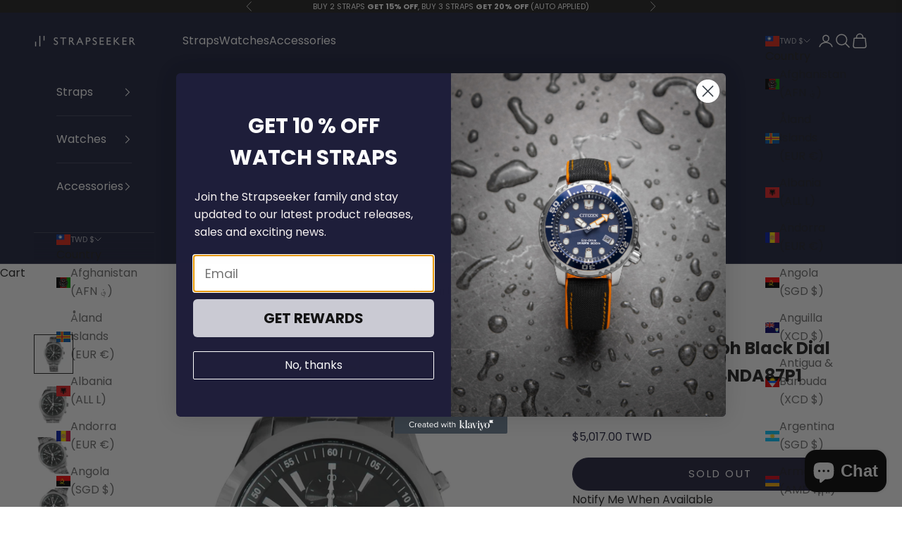

--- FILE ---
content_type: text/html; charset=utf-8
request_url: https://www.strapseeker.com/en-tw/products/snda87p1-seiko-chronograph-dress-watch
body_size: 76636
content:
<!doctype html>

<html class="no-js" lang="en" dir="ltr">
  <head>
    <!-- Google Tag Manager -->
<script async crossorigin fetchpriority="high" src="/cdn/shopifycloud/importmap-polyfill/es-modules-shim.2.4.0.js"></script>
<script>(function(w,d,s,l,i){w[l]=w[l]||[];w[l].push({'gtm.start':
new Date().getTime(),event:'gtm.js'});var f=d.getElementsByTagName(s)[0],
j=d.createElement(s),dl=l!='dataLayer'?'&l='+l:'';j.async=true;j.src=
'https://www.googletagmanager.com/gtm.js?id='+i+dl;f.parentNode.insertBefore(j,f);
})(window,document,'script','dataLayer','GTM-K5688D4S');</script>
<!-- End Google Tag Manager -->
    <meta charset="utf-8">
    <meta name="viewport" content="width=device-width, initial-scale=1.0, height=device-height, minimum-scale=1.0, maximum-scale=5.0">

    <title>Seiko Chronograph Black Dial Watch SNDA87P SNDA87P1 SNDA87 - StrapSeeker</title><meta name="description" content="Shop Seiko Chronograph Black Dial Watch SNDA87P SNDA87P1 SNDA87 Seiko Watches"><link rel="canonical" href="https://www.strapseeker.com/en-tw/products/snda87p1-seiko-chronograph-dress-watch"><link rel="shortcut icon" href="//www.strapseeker.com/cdn/shop/files/favicon-16x16.png?v=1659521790&width=96">
      <link rel="apple-touch-icon" href="//www.strapseeker.com/cdn/shop/files/favicon-16x16.png?v=1659521790&width=180"><link rel="preconnect" href="https://fonts.shopifycdn.com" crossorigin><link rel="preload" href="//www.strapseeker.com/cdn/fonts/figtree/figtree_n6.9d1ea52bb49a0a86cfd1b0383d00f83d3fcc14de.woff2" as="font" type="font/woff2" crossorigin><link rel="preload" href="//www.strapseeker.com/cdn/fonts/poppins/poppins_n4.0ba78fa5af9b0e1a374041b3ceaadf0a43b41362.woff2" as="font" type="font/woff2" crossorigin><meta property="og:type" content="product">
  <meta property="og:title" content="Seiko Chronograph Black Dial Watch SNDA87P SNDA87P1 SNDA87">
  <meta property="product:price:amount" content="5,017.00">
  <meta property="product:price:currency" content="TWD"><meta property="og:image" content="http://www.strapseeker.com/cdn/shop/products/seikoseiko-chronograph-black-dial-watch-snda87p-snda87p1-snda87-725934.jpg?v=1733819619&width=2048">
  <meta property="og:image:secure_url" content="https://www.strapseeker.com/cdn/shop/products/seikoseiko-chronograph-black-dial-watch-snda87p-snda87p1-snda87-725934.jpg?v=1733819619&width=2048">
  <meta property="og:image:width" content="1100">
  <meta property="og:image:height" content="1100"><meta property="og:description" content="Shop Seiko Chronograph Black Dial Watch SNDA87P SNDA87P1 SNDA87 Seiko Watches"><meta property="og:url" content="https://www.strapseeker.com/en-tw/products/snda87p1-seiko-chronograph-dress-watch">
<meta property="og:site_name" content="StrapSeeker"><meta name="twitter:card" content="summary"><meta name="twitter:title" content="Seiko Chronograph Black Dial Watch SNDA87P SNDA87P1 SNDA87">
  <meta name="twitter:description" content="Seiko Chronograph Men&#39;s Sports Watch SNDA87P1 SNDA87
Descriptions :Black dialSilver tone with luminous hands and markersStainless steel case and braceletDate calendarChronograph functionWater resistant 100m / 10barApproximate measurements:Case diameter: 42mm (with crown)Case diameter: 39mm (without crown)Comes With International Warranty"><meta name="twitter:image" content="https://www.strapseeker.com/cdn/shop/products/seikoseiko-chronograph-black-dial-watch-snda87p-snda87p1-snda87-725934.jpg?crop=center&height=1200&v=1733819619&width=1200">
  <meta name="twitter:image:alt" content="Seiko Chronograph Black Dial Watch SNDA87P SNDA87P1 SNDA87 -Seiko">
  <script type="application/ld+json">
  {
    "@context": "https://schema.org",
    "@type": "Product",
    "productID": 6787808067670,
    "offers": [{
          "@type": "Offer",
          "name": "Seiko Chronograph Black Dial Watch SNDA87P SNDA87P1 SNDA87",
          "availability":"https://schema.org/OutOfStock",
          "price": 5017.0,
          "priceCurrency": "TWD",
          "priceValidUntil": "2026-01-30","sku": "SNDA87P1","hasMerchantReturnPolicy": {
              "merchantReturnLink": "https:\/\/www.strapseeker.com\/en-tw\/policies\/refund-policy"
            },"shippingDetails": {
              "shippingSettingsLink": "https:\/\/www.strapseeker.com\/en-tw\/policies\/shipping-policy"
            },"url": "https://www.strapseeker.com/en-tw/products/snda87p1-seiko-chronograph-dress-watch?variant=39974693961814"
        }
],
    "brand": {
      "@type": "Brand",
      "name": "Seiko"
    },
    "name": "Seiko Chronograph Black Dial Watch SNDA87P SNDA87P1 SNDA87",
    "description": "Seiko Chronograph Men's Sports Watch SNDA87P1 SNDA87\nDescriptions :Black dialSilver tone with luminous hands and markersStainless steel case and braceletDate calendarChronograph functionWater resistant 100m \/ 10barApproximate measurements:Case diameter: 42mm (with crown)Case diameter: 39mm (without crown)Comes With International Warranty",
    "category": "Watches",
    "url": "https://www.strapseeker.com/en-tw/products/snda87p1-seiko-chronograph-dress-watch",
    "sku": "SNDA87P1","weight": {
      "@type": "QuantitativeValue",
      "unitCode": "kg",
      "value": 0.3
      },"image": {
      "@type": "ImageObject",
      "url": "https://www.strapseeker.com/cdn/shop/products/seikoseiko-chronograph-black-dial-watch-snda87p-snda87p1-snda87-725934.jpg?v=1733819619&width=1024",
      "image": "https://www.strapseeker.com/cdn/shop/products/seikoseiko-chronograph-black-dial-watch-snda87p-snda87p1-snda87-725934.jpg?v=1733819619&width=1024",
      "name": "Seiko Chronograph Black Dial Watch SNDA87P SNDA87P1 SNDA87 -Seiko",
      "width": "1024",
      "height": "1024"
    }
     
  }
  </script>



  <script type="application/ld+json">
  {
    "@context": "https://schema.org",
    "@type": "BreadcrumbList",
  "itemListElement": [{
      "@type": "ListItem",
      "position": 1,
      "name": "Home",
      "item": "https://www.strapseeker.com"
    },{
          "@type": "ListItem",
          "position": 2,
          "name": "Seiko Chronograph Black Dial Watch SNDA87P SNDA87P1 SNDA87",
          "item": "https://www.strapseeker.com/en-tw/products/snda87p1-seiko-chronograph-dress-watch"
        }]
  }
  </script>

<style>/* Typography (heading) */
  @font-face {
  font-family: Figtree;
  font-weight: 600;
  font-style: normal;
  font-display: fallback;
  src: url("//www.strapseeker.com/cdn/fonts/figtree/figtree_n6.9d1ea52bb49a0a86cfd1b0383d00f83d3fcc14de.woff2") format("woff2"),
       url("//www.strapseeker.com/cdn/fonts/figtree/figtree_n6.f0fcdea525a0e47b2ae4ab645832a8e8a96d31d3.woff") format("woff");
}

@font-face {
  font-family: Figtree;
  font-weight: 600;
  font-style: italic;
  font-display: fallback;
  src: url("//www.strapseeker.com/cdn/fonts/figtree/figtree_i6.702baae75738b446cfbed6ac0d60cab7b21e61ba.woff2") format("woff2"),
       url("//www.strapseeker.com/cdn/fonts/figtree/figtree_i6.6b8dc40d16c9905d29525156e284509f871ce8f9.woff") format("woff");
}

/* Typography (body) */
  @font-face {
  font-family: Poppins;
  font-weight: 400;
  font-style: normal;
  font-display: fallback;
  src: url("//www.strapseeker.com/cdn/fonts/poppins/poppins_n4.0ba78fa5af9b0e1a374041b3ceaadf0a43b41362.woff2") format("woff2"),
       url("//www.strapseeker.com/cdn/fonts/poppins/poppins_n4.214741a72ff2596839fc9760ee7a770386cf16ca.woff") format("woff");
}

@font-face {
  font-family: Poppins;
  font-weight: 400;
  font-style: italic;
  font-display: fallback;
  src: url("//www.strapseeker.com/cdn/fonts/poppins/poppins_i4.846ad1e22474f856bd6b81ba4585a60799a9f5d2.woff2") format("woff2"),
       url("//www.strapseeker.com/cdn/fonts/poppins/poppins_i4.56b43284e8b52fc64c1fd271f289a39e8477e9ec.woff") format("woff");
}

@font-face {
  font-family: Poppins;
  font-weight: 700;
  font-style: normal;
  font-display: fallback;
  src: url("//www.strapseeker.com/cdn/fonts/poppins/poppins_n7.56758dcf284489feb014a026f3727f2f20a54626.woff2") format("woff2"),
       url("//www.strapseeker.com/cdn/fonts/poppins/poppins_n7.f34f55d9b3d3205d2cd6f64955ff4b36f0cfd8da.woff") format("woff");
}

@font-face {
  font-family: Poppins;
  font-weight: 700;
  font-style: italic;
  font-display: fallback;
  src: url("//www.strapseeker.com/cdn/fonts/poppins/poppins_i7.42fd71da11e9d101e1e6c7932199f925f9eea42d.woff2") format("woff2"),
       url("//www.strapseeker.com/cdn/fonts/poppins/poppins_i7.ec8499dbd7616004e21155106d13837fff4cf556.woff") format("woff");
}

:root {
    /* Container */
    --container-max-width: 100%;
    --container-xxs-max-width: 27.5rem; /* 440px */
    --container-xs-max-width: 42.5rem; /* 680px */
    --container-sm-max-width: 61.25rem; /* 980px */
    --container-md-max-width: 71.875rem; /* 1150px */
    --container-lg-max-width: 78.75rem; /* 1260px */
    --container-xl-max-width: 85rem; /* 1360px */
    --container-gutter: 1.25rem;

    --section-vertical-spacing: 2rem;
    --section-vertical-spacing-tight:2rem;

    --section-stack-gap:1.5rem;
    --section-stack-gap-tight:1.5rem;

    /* Form settings */
    --form-gap: 1.25rem; /* Gap between fieldset and submit button */
    --fieldset-gap: 1rem; /* Gap between each form input within a fieldset */
    --form-control-gap: 0.625rem; /* Gap between input and label (ignored for floating label) */
    --checkbox-control-gap: 0.75rem; /* Horizontal gap between checkbox and its associated label */
    --input-padding-block: 0.65rem; /* Vertical padding for input, textarea and native select */
    --input-padding-inline: 0.8rem; /* Horizontal padding for input, textarea and native select */
    --checkbox-size: 0.875rem; /* Size (width and height) for checkbox */

    /* Other sizes */
    --sticky-area-height: calc(var(--announcement-bar-is-sticky, 0) * var(--announcement-bar-height, 0px) + var(--header-is-sticky, 0) * var(--header-is-visible, 1) * var(--header-height, 0px));

    /* RTL support */
    --transform-logical-flip: 1;
    --transform-origin-start: left;
    --transform-origin-end: right;

    /**
     * ---------------------------------------------------------------------
     * TYPOGRAPHY
     * ---------------------------------------------------------------------
     */

    /* Font properties */
    --heading-font-family: Figtree, sans-serif;
    --heading-font-weight: 600;
    --heading-font-style: normal;
    --heading-text-transform: uppercase;
    --heading-letter-spacing: 0.15em;
    --text-font-family: Poppins, sans-serif;
    --text-font-weight: 400;
    --text-font-style: normal;
    --text-letter-spacing: 0.0em;
    --button-font: var(--text-font-style) var(--text-font-weight) var(--text-sm) / 1.65 var(--text-font-family);
    --button-text-transform: uppercase;
    --button-letter-spacing: 0.15em;

    /* Font sizes */--text-heading-size-factor: 1;
    --text-h1: max(0.6875rem, clamp(1.375rem, 1.146341463414634rem + 0.975609756097561vw, 2rem) * var(--text-heading-size-factor));
    --text-h2: max(0.6875rem, clamp(1.25rem, 1.0670731707317074rem + 0.7804878048780488vw, 1.75rem) * var(--text-heading-size-factor));
    --text-h3: max(0.6875rem, clamp(1.125rem, 1.0335365853658536rem + 0.3902439024390244vw, 1.375rem) * var(--text-heading-size-factor));
    --text-h4: max(0.6875rem, clamp(1rem, 0.9542682926829268rem + 0.1951219512195122vw, 1.125rem) * var(--text-heading-size-factor));
    --text-h5: calc(0.875rem * var(--text-heading-size-factor));
    --text-h6: calc(0.75rem * var(--text-heading-size-factor));

    --text-xs: 0.875rem;
    --text-sm: 0.9375rem;
    --text-base: 1.0rem;
    --text-lg: 1.125rem;
    --text-xl: 1.25rem;

    /* Rounded variables (used for border radius) */
    --rounded-full: 9999px;
    --button-border-radius: 2.875rem;
    --input-border-radius: 0.375rem;

    /* Box shadow */
    --shadow-sm: 0 2px 8px rgb(0 0 0 / 0.05);
    --shadow: 0 5px 15px rgb(0 0 0 / 0.05);
    --shadow-md: 0 5px 30px rgb(0 0 0 / 0.05);
    --shadow-block: px px px rgb(var(--text-primary) / 0.0);

    /**
     * ---------------------------------------------------------------------
     * OTHER
     * ---------------------------------------------------------------------
     */

    --checkmark-svg-url: url(//www.strapseeker.com/cdn/shop/t/69/assets/checkmark.svg?v=77552481021870063511727334589);
    --cursor-zoom-in-svg-url: url(//www.strapseeker.com/cdn/shop/t/69/assets/cursor-zoom-in.svg?v=54090319643941677111727334589);
  }

  [dir="rtl"]:root {
    /* RTL support */
    --transform-logical-flip: -1;
    --transform-origin-start: right;
    --transform-origin-end: left;
  }

  @media screen and (min-width: 700px) {
    :root {
      /* Typography (font size) */
      --text-xs: 0.875rem;
      --text-sm: 0.9375rem;
      --text-base: 1.0rem;
      --text-lg: 1.125rem;
      --text-xl: 1.375rem;

      /* Spacing settings */
      --container-gutter: 2rem;
    }
  }

  @media screen and (min-width: 1000px) {
    :root {
      /* Spacing settings */
      --container-gutter: 3rem;

      --section-vertical-spacing: 3rem;
      --section-vertical-spacing-tight: 3rem;

      --section-stack-gap:2.25rem;
      --section-stack-gap-tight:2.25rem;
    }
  }:root {/* Overlay used for modal */
    --page-overlay: 0 0 0 / 0.4;

    /* We use the first scheme background as default */
    --page-background: ;

    /* Product colors */
    --on-sale-text: 227 44 43;
    --on-sale-badge-background: 227 44 43;
    --on-sale-badge-text: 255 255 255;
    --sold-out-badge-background: 239 239 239;
    --sold-out-badge-text: 0 0 0 / 0.65;
    --custom-badge-background: 28 28 28;
    --custom-badge-text: 255 255 255;
    --star-color: 28 28 28;

    /* Status colors */
    --success-background: 212 227 203;
    --success-text: 48 122 7;
    --warning-background: 253 241 224;
    --warning-text: 237 138 0;
    --error-background: 243 204 204;
    --error-text: 203 43 43;
  }.color-scheme--scheme-1 {
      /* Color settings */--accent: 25 30 58;
      --text-color: 28 28 28;
      --background: 0 0 0 / 0.0;
      --background-without-opacity: 0 0 0;
      --background-gradient: ;--border-color: 28 28 28;/* Button colors */
      --button-background: 25 30 58;
      --button-text-color: 255 255 255;

      /* Circled buttons */
      --circle-button-background: 255 255 255;
      --circle-button-text-color: 25 30 58;
    }.shopify-section:has(.section-spacing.color-scheme--bg-3671eee015764974ee0aef1536023e0f) + .shopify-section:has(.section-spacing.color-scheme--bg-3671eee015764974ee0aef1536023e0f:not(.bordered-section)) .section-spacing {
      padding-block-start: 0;
    }.color-scheme--scheme-2 {
      /* Color settings */--accent: 31 30 58;
      --text-color: 255 255 255;
      --background: 25 30 58 / 1.0;
      --background-without-opacity: 25 30 58;
      --background-gradient: ;--border-color: 60 64 88;/* Button colors */
      --button-background: 31 30 58;
      --button-text-color: 255 255 255;

      /* Circled buttons */
      --circle-button-background: 255 255 255;
      --circle-button-text-color: 28 28 28;
    }.shopify-section:has(.section-spacing.color-scheme--bg-11fcf8cbf40015310f22320f1b9d9d7c) + .shopify-section:has(.section-spacing.color-scheme--bg-11fcf8cbf40015310f22320f1b9d9d7c:not(.bordered-section)) .section-spacing {
      padding-block-start: 0;
    }.color-scheme--scheme-3 {
      /* Color settings */--accent: 255 255 255;
      --text-color: 255 255 255;
      --background: 28 28 28 / 1.0;
      --background-without-opacity: 28 28 28;
      --background-gradient: ;--border-color: 62 62 62;/* Button colors */
      --button-background: 255 255 255;
      --button-text-color: 28 28 28;

      /* Circled buttons */
      --circle-button-background: 255 255 255;
      --circle-button-text-color: 28 28 28;
    }.shopify-section:has(.section-spacing.color-scheme--bg-c1f8cb21047e4797e94d0969dc5d1e44) + .shopify-section:has(.section-spacing.color-scheme--bg-c1f8cb21047e4797e94d0969dc5d1e44:not(.bordered-section)) .section-spacing {
      padding-block-start: 0;
    }.color-scheme--scheme-4 {
      /* Color settings */--accent: 250 250 250;
      --text-color: 255 255 255;
      --background: 0 0 0 / 0.0;
      --background-without-opacity: 0 0 0;
      --background-gradient: ;--border-color: 255 255 255;/* Button colors */
      --button-background: 250 250 250;
      --button-text-color: 28 28 28;

      /* Circled buttons */
      --circle-button-background: 31 30 58;
      --circle-button-text-color: 239 239 239;
    }.shopify-section:has(.section-spacing.color-scheme--bg-3671eee015764974ee0aef1536023e0f) + .shopify-section:has(.section-spacing.color-scheme--bg-3671eee015764974ee0aef1536023e0f:not(.bordered-section)) .section-spacing {
      padding-block-start: 0;
    }.color-scheme--scheme-57fb306e-db9e-4e08-ba72-c2c3ab9e7cd5 {
      /* Color settings */--accent: 25 30 58;
      --text-color: 28 28 28;
      --background: 255 255 255 / 1.0;
      --background-without-opacity: 255 255 255;
      --background-gradient: ;--border-color: 221 221 221;/* Button colors */
      --button-background: 25 30 58;
      --button-text-color: 255 255 255;

      /* Circled buttons */
      --circle-button-background: 25 30 58;
      --circle-button-text-color: 255 255 255;
    }.shopify-section:has(.section-spacing.color-scheme--bg-54922f2e920ba8346f6dc0fba343d673) + .shopify-section:has(.section-spacing.color-scheme--bg-54922f2e920ba8346f6dc0fba343d673:not(.bordered-section)) .section-spacing {
      padding-block-start: 0;
    }.color-scheme--scheme-a62e2328-0b74-4175-9073-297be25305f3 {
      /* Color settings */--accent: 25 30 58;
      --text-color: 28 28 28;
      --background: 239 239 244 / 1.0;
      --background-without-opacity: 239 239 244;
      --background-gradient: ;--border-color: 207 207 212;/* Button colors */
      --button-background: 25 30 58;
      --button-text-color: 239 239 244;

      /* Circled buttons */
      --circle-button-background: 239 239 244;
      --circle-button-text-color: 25 30 58;
    }.shopify-section:has(.section-spacing.color-scheme--bg-e767557453dfd414071cba578d18c08f) + .shopify-section:has(.section-spacing.color-scheme--bg-e767557453dfd414071cba578d18c08f:not(.bordered-section)) .section-spacing {
      padding-block-start: 0;
    }.color-scheme--dialog {
      /* Color settings */--accent: 25 30 58;
      --text-color: 28 28 28;
      --background: 0 0 0 / 0.0;
      --background-without-opacity: 0 0 0;
      --background-gradient: ;--border-color: 28 28 28;/* Button colors */
      --button-background: 25 30 58;
      --button-text-color: 255 255 255;

      /* Circled buttons */
      --circle-button-background: 255 255 255;
      --circle-button-text-color: 25 30 58;
    }
</style><script>
  document.documentElement.classList.replace('no-js', 'js');

  // This allows to expose several variables to the global scope, to be used in scripts
  window.themeVariables = {
    settings: {
      showPageTransition: false,
      pageType: "product",
      moneyFormat: "${{amount}}",
      moneyWithCurrencyFormat: "${{amount}} TWD",
      currencyCodeEnabled: true,
      cartType: "page",
      staggerMenuApparition: true
    },

    strings: {
      addToCartButton: "Add to cart",
      soldOutButton: "Sold out",
      preOrderButton: "Pre-order",
      unavailableButton: "Unavailable",
      addedToCart: "Added to your cart!",
      closeGallery: "Close gallery",
      zoomGallery: "Zoom picture",
      errorGallery: "Image cannot be loaded",
      soldOutBadge: "Sold out",
      discountBadge: "Save @@",
      sku: "SKU:",
      shippingEstimatorNoResults: "Sorry, we do not ship to your address.",
      shippingEstimatorOneResult: "There is one shipping rate for your address:",
      shippingEstimatorMultipleResults: "There are several shipping rates for your address:",
      shippingEstimatorError: "One or more error occurred while retrieving shipping rates:",
      next: "Next",
      previous: "Previous"
    },

    mediaQueries: {
      'sm': 'screen and (min-width: 700px)',
      'md': 'screen and (min-width: 1000px)',
      'lg': 'screen and (min-width: 1150px)',
      'xl': 'screen and (min-width: 1400px)',
      '2xl': 'screen and (min-width: 1600px)',
      'sm-max': 'screen and (max-width: 699px)',
      'md-max': 'screen and (max-width: 999px)',
      'lg-max': 'screen and (max-width: 1149px)',
      'xl-max': 'screen and (max-width: 1399px)',
      '2xl-max': 'screen and (max-width: 1599px)',
      'motion-safe': '(prefers-reduced-motion: no-preference)',
      'motion-reduce': '(prefers-reduced-motion: reduce)',
      'supports-hover': 'screen and (pointer: fine)',
      'supports-touch': 'screen and (hover: none)'
    }
  };</script><script>
      if (!(HTMLScriptElement.supports && HTMLScriptElement.supports('importmap'))) {
        const importMapPolyfill = document.createElement('script');
        importMapPolyfill.async = true;
        importMapPolyfill.src = "//www.strapseeker.com/cdn/shop/t/69/assets/es-module-shims.min.js?v=163628956881225179081727334589";

        document.head.appendChild(importMapPolyfill);
      }
    </script>

    <script type="importmap">{
        "imports": {
          "vendor": "//www.strapseeker.com/cdn/shop/t/69/assets/vendor.min.js?v=55120211853256353121727334589",
          "theme": "//www.strapseeker.com/cdn/shop/t/69/assets/theme.js?v=41870847793071402691727334589",
          "photoswipe": "//www.strapseeker.com/cdn/shop/t/69/assets/photoswipe.min.js?v=20290624223189769891727334589"
        }
      }
    </script>

    <script type="module" src="//www.strapseeker.com/cdn/shop/t/69/assets/vendor.min.js?v=55120211853256353121727334589"></script>
    <script type="module" src="//www.strapseeker.com/cdn/shop/t/69/assets/theme.js?v=41870847793071402691727334589"></script>

    <script>window.performance && window.performance.mark && window.performance.mark('shopify.content_for_header.start');</script><meta name="facebook-domain-verification" content="7brnepqye7f97euak6hha9cqcsy98a">
<meta name="google-site-verification" content="KQOZ5kN6MgCSBJ3HlbYdi_ClkhiOQOB2vtazvEpcZm4">
<meta id="shopify-digital-wallet" name="shopify-digital-wallet" content="/13716914262/digital_wallets/dialog">
<meta name="shopify-checkout-api-token" content="9ced656a99b8eb24cda101053ef0e62e">
<meta id="in-context-paypal-metadata" data-shop-id="13716914262" data-venmo-supported="false" data-environment="production" data-locale="en_US" data-paypal-v4="true" data-currency="TWD">
<link rel="alternate" hreflang="x-default" href="https://www.strapseeker.com/products/snda87p1-seiko-chronograph-dress-watch">
<link rel="alternate" hreflang="en" href="https://www.strapseeker.com/products/snda87p1-seiko-chronograph-dress-watch">
<link rel="alternate" hreflang="en-AU" href="https://www.strapseeker.com/en-au/products/snda87p1-seiko-chronograph-dress-watch">
<link rel="alternate" hreflang="en-CA" href="https://www.strapseeker.com/en-ca/products/snda87p1-seiko-chronograph-dress-watch">
<link rel="alternate" hreflang="en-DK" href="https://www.strapseeker.com/en-dk/products/snda87p1-seiko-chronograph-dress-watch">
<link rel="alternate" hreflang="en-GB" href="https://www.strapseeker.com/en-gb/products/snda87p1-seiko-chronograph-dress-watch">
<link rel="alternate" hreflang="en-HK" href="https://www.strapseeker.com/en-hk/products/snda87p1-seiko-chronograph-dress-watch">
<link rel="alternate" hreflang="en-JP" href="https://www.strapseeker.com/en-jp/products/snda87p1-seiko-chronograph-dress-watch">
<link rel="alternate" hreflang="en-MY" href="https://www.strapseeker.com/en-my/products/snda87p1-seiko-chronograph-dress-watch">
<link rel="alternate" hreflang="en-NZ" href="https://www.strapseeker.com/en-nz/products/snda87p1-seiko-chronograph-dress-watch">
<link rel="alternate" hreflang="en-SE" href="https://www.strapseeker.com/en-se/products/snda87p1-seiko-chronograph-dress-watch">
<link rel="alternate" hreflang="en-TH" href="https://www.strapseeker.com/en-th/products/snda87p1-seiko-chronograph-dress-watch">
<link rel="alternate" hreflang="en-TW" href="https://www.strapseeker.com/en-tw/products/snda87p1-seiko-chronograph-dress-watch">
<link rel="alternate" hreflang="en-DE" href="https://www.strapseeker.com/en-de/products/snda87p1-seiko-chronograph-dress-watch">
<link rel="alternate" hreflang="fr-FR" href="https://www.strapseeker.com/fr-fr/products/snda87p1-seiko-chronograph-dress-watch">
<link rel="alternate" hreflang="en-FR" href="https://www.strapseeker.com/en-fr/products/snda87p1-seiko-chronograph-dress-watch">
<link rel="alternate" type="application/json+oembed" href="https://www.strapseeker.com/en-tw/products/snda87p1-seiko-chronograph-dress-watch.oembed">
<script async="async" src="/checkouts/internal/preloads.js?locale=en-TW"></script>
<link rel="preconnect" href="https://shop.app" crossorigin="anonymous">
<script async="async" src="https://shop.app/checkouts/internal/preloads.js?locale=en-TW&shop_id=13716914262" crossorigin="anonymous"></script>
<script id="apple-pay-shop-capabilities" type="application/json">{"shopId":13716914262,"countryCode":"SG","currencyCode":"TWD","merchantCapabilities":["supports3DS"],"merchantId":"gid:\/\/shopify\/Shop\/13716914262","merchantName":"StrapSeeker","requiredBillingContactFields":["postalAddress","email","phone"],"requiredShippingContactFields":["postalAddress","email","phone"],"shippingType":"shipping","supportedNetworks":["visa","masterCard","amex"],"total":{"type":"pending","label":"StrapSeeker","amount":"1.00"},"shopifyPaymentsEnabled":true,"supportsSubscriptions":true}</script>
<script id="shopify-features" type="application/json">{"accessToken":"9ced656a99b8eb24cda101053ef0e62e","betas":["rich-media-storefront-analytics"],"domain":"www.strapseeker.com","predictiveSearch":true,"shopId":13716914262,"locale":"en"}</script>
<script>var Shopify = Shopify || {};
Shopify.shop = "strapseeker.myshopify.com";
Shopify.locale = "en";
Shopify.currency = {"active":"TWD","rate":"25.12413"};
Shopify.country = "TW";
Shopify.theme = {"name":"Copy of Strapseeker 2024","id":172545638678,"schema_name":"Prestige","schema_version":"9.3.0","theme_store_id":855,"role":"main"};
Shopify.theme.handle = "null";
Shopify.theme.style = {"id":null,"handle":null};
Shopify.cdnHost = "www.strapseeker.com/cdn";
Shopify.routes = Shopify.routes || {};
Shopify.routes.root = "/en-tw/";</script>
<script type="module">!function(o){(o.Shopify=o.Shopify||{}).modules=!0}(window);</script>
<script>!function(o){function n(){var o=[];function n(){o.push(Array.prototype.slice.apply(arguments))}return n.q=o,n}var t=o.Shopify=o.Shopify||{};t.loadFeatures=n(),t.autoloadFeatures=n()}(window);</script>
<script>
  window.ShopifyPay = window.ShopifyPay || {};
  window.ShopifyPay.apiHost = "shop.app\/pay";
  window.ShopifyPay.redirectState = null;
</script>
<script id="shop-js-analytics" type="application/json">{"pageType":"product"}</script>
<script defer="defer" async type="module" src="//www.strapseeker.com/cdn/shopifycloud/shop-js/modules/v2/client.init-shop-cart-sync_BApSsMSl.en.esm.js"></script>
<script defer="defer" async type="module" src="//www.strapseeker.com/cdn/shopifycloud/shop-js/modules/v2/chunk.common_CBoos6YZ.esm.js"></script>
<script type="module">
  await import("//www.strapseeker.com/cdn/shopifycloud/shop-js/modules/v2/client.init-shop-cart-sync_BApSsMSl.en.esm.js");
await import("//www.strapseeker.com/cdn/shopifycloud/shop-js/modules/v2/chunk.common_CBoos6YZ.esm.js");

  window.Shopify.SignInWithShop?.initShopCartSync?.({"fedCMEnabled":true,"windoidEnabled":true});

</script>
<script>
  window.Shopify = window.Shopify || {};
  if (!window.Shopify.featureAssets) window.Shopify.featureAssets = {};
  window.Shopify.featureAssets['shop-js'] = {"shop-cart-sync":["modules/v2/client.shop-cart-sync_DJczDl9f.en.esm.js","modules/v2/chunk.common_CBoos6YZ.esm.js"],"init-fed-cm":["modules/v2/client.init-fed-cm_BzwGC0Wi.en.esm.js","modules/v2/chunk.common_CBoos6YZ.esm.js"],"init-windoid":["modules/v2/client.init-windoid_BS26ThXS.en.esm.js","modules/v2/chunk.common_CBoos6YZ.esm.js"],"shop-cash-offers":["modules/v2/client.shop-cash-offers_DthCPNIO.en.esm.js","modules/v2/chunk.common_CBoos6YZ.esm.js","modules/v2/chunk.modal_Bu1hFZFC.esm.js"],"shop-button":["modules/v2/client.shop-button_D_JX508o.en.esm.js","modules/v2/chunk.common_CBoos6YZ.esm.js"],"init-shop-email-lookup-coordinator":["modules/v2/client.init-shop-email-lookup-coordinator_DFwWcvrS.en.esm.js","modules/v2/chunk.common_CBoos6YZ.esm.js"],"shop-toast-manager":["modules/v2/client.shop-toast-manager_tEhgP2F9.en.esm.js","modules/v2/chunk.common_CBoos6YZ.esm.js"],"shop-login-button":["modules/v2/client.shop-login-button_DwLgFT0K.en.esm.js","modules/v2/chunk.common_CBoos6YZ.esm.js","modules/v2/chunk.modal_Bu1hFZFC.esm.js"],"avatar":["modules/v2/client.avatar_BTnouDA3.en.esm.js"],"init-shop-cart-sync":["modules/v2/client.init-shop-cart-sync_BApSsMSl.en.esm.js","modules/v2/chunk.common_CBoos6YZ.esm.js"],"pay-button":["modules/v2/client.pay-button_BuNmcIr_.en.esm.js","modules/v2/chunk.common_CBoos6YZ.esm.js"],"init-shop-for-new-customer-accounts":["modules/v2/client.init-shop-for-new-customer-accounts_DrjXSI53.en.esm.js","modules/v2/client.shop-login-button_DwLgFT0K.en.esm.js","modules/v2/chunk.common_CBoos6YZ.esm.js","modules/v2/chunk.modal_Bu1hFZFC.esm.js"],"init-customer-accounts-sign-up":["modules/v2/client.init-customer-accounts-sign-up_TlVCiykN.en.esm.js","modules/v2/client.shop-login-button_DwLgFT0K.en.esm.js","modules/v2/chunk.common_CBoos6YZ.esm.js","modules/v2/chunk.modal_Bu1hFZFC.esm.js"],"shop-follow-button":["modules/v2/client.shop-follow-button_C5D3XtBb.en.esm.js","modules/v2/chunk.common_CBoos6YZ.esm.js","modules/v2/chunk.modal_Bu1hFZFC.esm.js"],"checkout-modal":["modules/v2/client.checkout-modal_8TC_1FUY.en.esm.js","modules/v2/chunk.common_CBoos6YZ.esm.js","modules/v2/chunk.modal_Bu1hFZFC.esm.js"],"init-customer-accounts":["modules/v2/client.init-customer-accounts_C0Oh2ljF.en.esm.js","modules/v2/client.shop-login-button_DwLgFT0K.en.esm.js","modules/v2/chunk.common_CBoos6YZ.esm.js","modules/v2/chunk.modal_Bu1hFZFC.esm.js"],"lead-capture":["modules/v2/client.lead-capture_Cq0gfm7I.en.esm.js","modules/v2/chunk.common_CBoos6YZ.esm.js","modules/v2/chunk.modal_Bu1hFZFC.esm.js"],"shop-login":["modules/v2/client.shop-login_BmtnoEUo.en.esm.js","modules/v2/chunk.common_CBoos6YZ.esm.js","modules/v2/chunk.modal_Bu1hFZFC.esm.js"],"payment-terms":["modules/v2/client.payment-terms_BHOWV7U_.en.esm.js","modules/v2/chunk.common_CBoos6YZ.esm.js","modules/v2/chunk.modal_Bu1hFZFC.esm.js"]};
</script>
<script id="__st">var __st={"a":13716914262,"offset":28800,"reqid":"96d03191-a60c-432f-b5c4-f2b80fcda8f6-1768900612","pageurl":"www.strapseeker.com\/en-tw\/products\/snda87p1-seiko-chronograph-dress-watch","u":"bba863b26eb9","p":"product","rtyp":"product","rid":6787808067670};</script>
<script>window.ShopifyPaypalV4VisibilityTracking = true;</script>
<script id="captcha-bootstrap">!function(){'use strict';const t='contact',e='account',n='new_comment',o=[[t,t],['blogs',n],['comments',n],[t,'customer']],c=[[e,'customer_login'],[e,'guest_login'],[e,'recover_customer_password'],[e,'create_customer']],r=t=>t.map((([t,e])=>`form[action*='/${t}']:not([data-nocaptcha='true']) input[name='form_type'][value='${e}']`)).join(','),a=t=>()=>t?[...document.querySelectorAll(t)].map((t=>t.form)):[];function s(){const t=[...o],e=r(t);return a(e)}const i='password',u='form_key',d=['recaptcha-v3-token','g-recaptcha-response','h-captcha-response',i],f=()=>{try{return window.sessionStorage}catch{return}},m='__shopify_v',_=t=>t.elements[u];function p(t,e,n=!1){try{const o=window.sessionStorage,c=JSON.parse(o.getItem(e)),{data:r}=function(t){const{data:e,action:n}=t;return t[m]||n?{data:e,action:n}:{data:t,action:n}}(c);for(const[e,n]of Object.entries(r))t.elements[e]&&(t.elements[e].value=n);n&&o.removeItem(e)}catch(o){console.error('form repopulation failed',{error:o})}}const l='form_type',E='cptcha';function T(t){t.dataset[E]=!0}const w=window,h=w.document,L='Shopify',v='ce_forms',y='captcha';let A=!1;((t,e)=>{const n=(g='f06e6c50-85a8-45c8-87d0-21a2b65856fe',I='https://cdn.shopify.com/shopifycloud/storefront-forms-hcaptcha/ce_storefront_forms_captcha_hcaptcha.v1.5.2.iife.js',D={infoText:'Protected by hCaptcha',privacyText:'Privacy',termsText:'Terms'},(t,e,n)=>{const o=w[L][v],c=o.bindForm;if(c)return c(t,g,e,D).then(n);var r;o.q.push([[t,g,e,D],n]),r=I,A||(h.body.append(Object.assign(h.createElement('script'),{id:'captcha-provider',async:!0,src:r})),A=!0)});var g,I,D;w[L]=w[L]||{},w[L][v]=w[L][v]||{},w[L][v].q=[],w[L][y]=w[L][y]||{},w[L][y].protect=function(t,e){n(t,void 0,e),T(t)},Object.freeze(w[L][y]),function(t,e,n,w,h,L){const[v,y,A,g]=function(t,e,n){const i=e?o:[],u=t?c:[],d=[...i,...u],f=r(d),m=r(i),_=r(d.filter((([t,e])=>n.includes(e))));return[a(f),a(m),a(_),s()]}(w,h,L),I=t=>{const e=t.target;return e instanceof HTMLFormElement?e:e&&e.form},D=t=>v().includes(t);t.addEventListener('submit',(t=>{const e=I(t);if(!e)return;const n=D(e)&&!e.dataset.hcaptchaBound&&!e.dataset.recaptchaBound,o=_(e),c=g().includes(e)&&(!o||!o.value);(n||c)&&t.preventDefault(),c&&!n&&(function(t){try{if(!f())return;!function(t){const e=f();if(!e)return;const n=_(t);if(!n)return;const o=n.value;o&&e.removeItem(o)}(t);const e=Array.from(Array(32),(()=>Math.random().toString(36)[2])).join('');!function(t,e){_(t)||t.append(Object.assign(document.createElement('input'),{type:'hidden',name:u})),t.elements[u].value=e}(t,e),function(t,e){const n=f();if(!n)return;const o=[...t.querySelectorAll(`input[type='${i}']`)].map((({name:t})=>t)),c=[...d,...o],r={};for(const[a,s]of new FormData(t).entries())c.includes(a)||(r[a]=s);n.setItem(e,JSON.stringify({[m]:1,action:t.action,data:r}))}(t,e)}catch(e){console.error('failed to persist form',e)}}(e),e.submit())}));const S=(t,e)=>{t&&!t.dataset[E]&&(n(t,e.some((e=>e===t))),T(t))};for(const o of['focusin','change'])t.addEventListener(o,(t=>{const e=I(t);D(e)&&S(e,y())}));const B=e.get('form_key'),M=e.get(l),P=B&&M;t.addEventListener('DOMContentLoaded',(()=>{const t=y();if(P)for(const e of t)e.elements[l].value===M&&p(e,B);[...new Set([...A(),...v().filter((t=>'true'===t.dataset.shopifyCaptcha))])].forEach((e=>S(e,t)))}))}(h,new URLSearchParams(w.location.search),n,t,e,['guest_login'])})(!0,!0)}();</script>
<script integrity="sha256-4kQ18oKyAcykRKYeNunJcIwy7WH5gtpwJnB7kiuLZ1E=" data-source-attribution="shopify.loadfeatures" defer="defer" src="//www.strapseeker.com/cdn/shopifycloud/storefront/assets/storefront/load_feature-a0a9edcb.js" crossorigin="anonymous"></script>
<script crossorigin="anonymous" defer="defer" src="//www.strapseeker.com/cdn/shopifycloud/storefront/assets/shopify_pay/storefront-65b4c6d7.js?v=20250812"></script>
<script data-source-attribution="shopify.dynamic_checkout.dynamic.init">var Shopify=Shopify||{};Shopify.PaymentButton=Shopify.PaymentButton||{isStorefrontPortableWallets:!0,init:function(){window.Shopify.PaymentButton.init=function(){};var t=document.createElement("script");t.src="https://www.strapseeker.com/cdn/shopifycloud/portable-wallets/latest/portable-wallets.en.js",t.type="module",document.head.appendChild(t)}};
</script>
<script data-source-attribution="shopify.dynamic_checkout.buyer_consent">
  function portableWalletsHideBuyerConsent(e){var t=document.getElementById("shopify-buyer-consent"),n=document.getElementById("shopify-subscription-policy-button");t&&n&&(t.classList.add("hidden"),t.setAttribute("aria-hidden","true"),n.removeEventListener("click",e))}function portableWalletsShowBuyerConsent(e){var t=document.getElementById("shopify-buyer-consent"),n=document.getElementById("shopify-subscription-policy-button");t&&n&&(t.classList.remove("hidden"),t.removeAttribute("aria-hidden"),n.addEventListener("click",e))}window.Shopify?.PaymentButton&&(window.Shopify.PaymentButton.hideBuyerConsent=portableWalletsHideBuyerConsent,window.Shopify.PaymentButton.showBuyerConsent=portableWalletsShowBuyerConsent);
</script>
<script>
  function portableWalletsCleanup(e){e&&e.src&&console.error("Failed to load portable wallets script "+e.src);var t=document.querySelectorAll("shopify-accelerated-checkout .shopify-payment-button__skeleton, shopify-accelerated-checkout-cart .wallet-cart-button__skeleton"),e=document.getElementById("shopify-buyer-consent");for(let e=0;e<t.length;e++)t[e].remove();e&&e.remove()}function portableWalletsNotLoadedAsModule(e){e instanceof ErrorEvent&&"string"==typeof e.message&&e.message.includes("import.meta")&&"string"==typeof e.filename&&e.filename.includes("portable-wallets")&&(window.removeEventListener("error",portableWalletsNotLoadedAsModule),window.Shopify.PaymentButton.failedToLoad=e,"loading"===document.readyState?document.addEventListener("DOMContentLoaded",window.Shopify.PaymentButton.init):window.Shopify.PaymentButton.init())}window.addEventListener("error",portableWalletsNotLoadedAsModule);
</script>

<script type="module" src="https://www.strapseeker.com/cdn/shopifycloud/portable-wallets/latest/portable-wallets.en.js" onError="portableWalletsCleanup(this)" crossorigin="anonymous"></script>
<script nomodule>
  document.addEventListener("DOMContentLoaded", portableWalletsCleanup);
</script>

<link id="shopify-accelerated-checkout-styles" rel="stylesheet" media="screen" href="https://www.strapseeker.com/cdn/shopifycloud/portable-wallets/latest/accelerated-checkout-backwards-compat.css" crossorigin="anonymous">
<style id="shopify-accelerated-checkout-cart">
        #shopify-buyer-consent {
  margin-top: 1em;
  display: inline-block;
  width: 100%;
}

#shopify-buyer-consent.hidden {
  display: none;
}

#shopify-subscription-policy-button {
  background: none;
  border: none;
  padding: 0;
  text-decoration: underline;
  font-size: inherit;
  cursor: pointer;
}

#shopify-subscription-policy-button::before {
  box-shadow: none;
}

      </style>

<script>window.performance && window.performance.mark && window.performance.mark('shopify.content_for_header.end');</script>
<link href="//www.strapseeker.com/cdn/shop/t/69/assets/theme.css?v=134608994169317865261727334589" rel="stylesheet" type="text/css" media="all" /><!-- BEGIN app block: shopify://apps/smart-seo/blocks/smartseo/7b0a6064-ca2e-4392-9a1d-8c43c942357b --><meta name="smart-seo-integrated" content="true" /><!-- metatagsSavedToSEOFields: true --><!-- END app block --><!-- BEGIN app block: shopify://apps/vo-product-options/blocks/embed-block/430cbd7b-bd20-4c16-ba41-db6f4c645164 --><script>var bcpo_product={"id":6787808067670,"title":"Seiko Chronograph Black Dial Watch SNDA87P SNDA87P1 SNDA87","handle":"snda87p1-seiko-chronograph-dress-watch","description":"\u003ch2\u003e\u003cspan style=\"font-size: medium;\" data-mce-style=\"font-size: medium;\"\u003e\u003cstrong\u003eSeiko Chronograph Men's Sports Watch SNDA87P1 SNDA87\u003c\/strong\u003e\u003c\/span\u003e\u003c\/h2\u003e\n\u003cp\u003eDescriptions :\u003cbr\u003eBlack dial\u003cbr\u003eSilver tone with luminous hands and markers\u003cbr\u003eStainless steel case and bracelet\u003cbr\u003eDate calendar\u003cbr\u003eChronograph function\u003cbr\u003eWater resistant 100m \/ 10bar\u003cbr\u003e\u003cbr\u003eApproximate measurements:\u003cbr\u003eCase diameter: 42mm (with crown)\u003cbr\u003eCase diameter: 39mm (without crown)\u003cbr\u003e\u003cbr\u003e\u003cbr\u003eComes With International Warranty\u003c\/p\u003e","published_at":"2022-09-25T16:27:59+08:00","created_at":"2022-08-02T19:24:05+08:00","vendor":"Seiko","type":"Watches","tags":["Chronograph Watches","Men Watches","Quartz Watches","Seiko","Seiko Quartz Watch","Seiko Watches","Sports Watches","Unisex Watches","Watches"],"price":501700,"price_min":501700,"price_max":501700,"available":false,"price_varies":false,"compare_at_price":null,"compare_at_price_min":0,"compare_at_price_max":0,"compare_at_price_varies":false,"variants":[{"id":39974693961814,"title":"Default Title","option1":"Default Title","option2":null,"option3":null,"sku":"SNDA87P1","requires_shipping":true,"taxable":true,"featured_image":null,"available":false,"name":"Seiko Chronograph Black Dial Watch SNDA87P SNDA87P1 SNDA87","public_title":null,"options":["Default Title"],"price":501700,"weight":300,"compare_at_price":null,"inventory_management":"shopify","barcode":null,"requires_selling_plan":false,"selling_plan_allocations":[]}],"images":["\/\/www.strapseeker.com\/cdn\/shop\/products\/seikoseiko-chronograph-black-dial-watch-snda87p-snda87p1-snda87-725934.jpg?v=1733819619","\/\/www.strapseeker.com\/cdn\/shop\/products\/seikoseiko-chronograph-black-dial-watch-snda87p-snda87p1-snda87-227804.jpg?v=1733819619","\/\/www.strapseeker.com\/cdn\/shop\/products\/seikoseiko-chronograph-black-dial-watch-snda87p-snda87p1-snda87-796415.jpg?v=1733819619","\/\/www.strapseeker.com\/cdn\/shop\/products\/seikoseiko-chronograph-black-dial-watch-snda87p-snda87p1-snda87-357170.jpg?v=1733819619"],"featured_image":"\/\/www.strapseeker.com\/cdn\/shop\/products\/seikoseiko-chronograph-black-dial-watch-snda87p-snda87p1-snda87-725934.jpg?v=1733819619","options":["Title"],"media":[{"alt":"Seiko Chronograph Black Dial Watch SNDA87P SNDA87P1 SNDA87 -Seiko","id":34847125209366,"position":1,"preview_image":{"aspect_ratio":1.0,"height":1100,"width":1100,"src":"\/\/www.strapseeker.com\/cdn\/shop\/products\/seikoseiko-chronograph-black-dial-watch-snda87p-snda87p1-snda87-725934.jpg?v=1733819619"},"aspect_ratio":1.0,"height":1100,"media_type":"image","src":"\/\/www.strapseeker.com\/cdn\/shop\/products\/seikoseiko-chronograph-black-dial-watch-snda87p-snda87p1-snda87-725934.jpg?v=1733819619","width":1100},{"alt":"Seiko Chronograph Black Dial Watch SNDA87P SNDA87P1 SNDA87 -Seiko","id":34847125307670,"position":2,"preview_image":{"aspect_ratio":1.0,"height":1100,"width":1100,"src":"\/\/www.strapseeker.com\/cdn\/shop\/products\/seikoseiko-chronograph-black-dial-watch-snda87p-snda87p1-snda87-227804.jpg?v=1733819619"},"aspect_ratio":1.0,"height":1100,"media_type":"image","src":"\/\/www.strapseeker.com\/cdn\/shop\/products\/seikoseiko-chronograph-black-dial-watch-snda87p-snda87p1-snda87-227804.jpg?v=1733819619","width":1100},{"alt":"Seiko Chronograph Black Dial Watch SNDA87P SNDA87P1 SNDA87 -Seiko","id":34847125438742,"position":3,"preview_image":{"aspect_ratio":1.0,"height":1100,"width":1100,"src":"\/\/www.strapseeker.com\/cdn\/shop\/products\/seikoseiko-chronograph-black-dial-watch-snda87p-snda87p1-snda87-796415.jpg?v=1733819619"},"aspect_ratio":1.0,"height":1100,"media_type":"image","src":"\/\/www.strapseeker.com\/cdn\/shop\/products\/seikoseiko-chronograph-black-dial-watch-snda87p-snda87p1-snda87-796415.jpg?v=1733819619","width":1100},{"alt":"Seiko Chronograph Black Dial Watch SNDA87P SNDA87P1 SNDA87 -Seiko","id":34847125602582,"position":4,"preview_image":{"aspect_ratio":1.0,"height":1100,"width":1100,"src":"\/\/www.strapseeker.com\/cdn\/shop\/products\/seikoseiko-chronograph-black-dial-watch-snda87p-snda87p1-snda87-357170.jpg?v=1733819619"},"aspect_ratio":1.0,"height":1100,"media_type":"image","src":"\/\/www.strapseeker.com\/cdn\/shop\/products\/seikoseiko-chronograph-black-dial-watch-snda87p-snda87p1-snda87-357170.jpg?v=1733819619","width":1100}],"requires_selling_plan":false,"selling_plan_groups":[],"content":"\u003ch2\u003e\u003cspan style=\"font-size: medium;\" data-mce-style=\"font-size: medium;\"\u003e\u003cstrong\u003eSeiko Chronograph Men's Sports Watch SNDA87P1 SNDA87\u003c\/strong\u003e\u003c\/span\u003e\u003c\/h2\u003e\n\u003cp\u003eDescriptions :\u003cbr\u003eBlack dial\u003cbr\u003eSilver tone with luminous hands and markers\u003cbr\u003eStainless steel case and bracelet\u003cbr\u003eDate calendar\u003cbr\u003eChronograph function\u003cbr\u003eWater resistant 100m \/ 10bar\u003cbr\u003e\u003cbr\u003eApproximate measurements:\u003cbr\u003eCase diameter: 42mm (with crown)\u003cbr\u003eCase diameter: 39mm (without crown)\u003cbr\u003e\u003cbr\u003e\u003cbr\u003eComes With International Warranty\u003c\/p\u003e"}; bcpo_product.options_with_values = [{"name":"Title","position":1,"values":["Default Title"]}];  var bcpo_settings=bcpo_settings || {"_3lj2l":1};var inventory_quantity = [];inventory_quantity.push(0);if(bcpo_product) { for (var i = 0; i < bcpo_product.variants.length; i += 1) { bcpo_product.variants[i].inventory_quantity = inventory_quantity[i]; }}window.bcpo = window.bcpo || {}; bcpo.cart = {"note":null,"attributes":{},"original_total_price":0,"total_price":0,"total_discount":0,"total_weight":0.0,"item_count":0,"items":[],"requires_shipping":false,"currency":"TWD","items_subtotal_price":0,"cart_level_discount_applications":[],"checkout_charge_amount":0}; bcpo.ogFormData = FormData; bcpo.money_with_currency_format = "${{amount}} TWD";bcpo.money_format = "${{amount}}"; if (bcpo_settings) { bcpo_settings.shop_currency = "SGD";} else { var bcpo_settings = {shop_currency: "SGD" }; }</script>


<!-- END app block --><!-- BEGIN app block: shopify://apps/klaviyo-email-marketing-sms/blocks/klaviyo-onsite-embed/2632fe16-c075-4321-a88b-50b567f42507 -->












  <script async src="https://static.klaviyo.com/onsite/js/WWbWyY/klaviyo.js?company_id=WWbWyY"></script>
  <script>!function(){if(!window.klaviyo){window._klOnsite=window._klOnsite||[];try{window.klaviyo=new Proxy({},{get:function(n,i){return"push"===i?function(){var n;(n=window._klOnsite).push.apply(n,arguments)}:function(){for(var n=arguments.length,o=new Array(n),w=0;w<n;w++)o[w]=arguments[w];var t="function"==typeof o[o.length-1]?o.pop():void 0,e=new Promise((function(n){window._klOnsite.push([i].concat(o,[function(i){t&&t(i),n(i)}]))}));return e}}})}catch(n){window.klaviyo=window.klaviyo||[],window.klaviyo.push=function(){var n;(n=window._klOnsite).push.apply(n,arguments)}}}}();</script>

  
    <script id="viewed_product">
      if (item == null) {
        var _learnq = _learnq || [];

        var MetafieldReviews = null
        var MetafieldYotpoRating = null
        var MetafieldYotpoCount = null
        var MetafieldLooxRating = null
        var MetafieldLooxCount = null
        var okendoProduct = null
        var okendoProductReviewCount = null
        var okendoProductReviewAverageValue = null
        try {
          // The following fields are used for Customer Hub recently viewed in order to add reviews.
          // This information is not part of __kla_viewed. Instead, it is part of __kla_viewed_reviewed_items
          MetafieldReviews = {};
          MetafieldYotpoRating = null
          MetafieldYotpoCount = null
          MetafieldLooxRating = null
          MetafieldLooxCount = null

          okendoProduct = null
          // If the okendo metafield is not legacy, it will error, which then requires the new json formatted data
          if (okendoProduct && 'error' in okendoProduct) {
            okendoProduct = null
          }
          okendoProductReviewCount = okendoProduct ? okendoProduct.reviewCount : null
          okendoProductReviewAverageValue = okendoProduct ? okendoProduct.reviewAverageValue : null
        } catch (error) {
          console.error('Error in Klaviyo onsite reviews tracking:', error);
        }

        var item = {
          Name: "Seiko Chronograph Black Dial Watch SNDA87P SNDA87P1 SNDA87",
          ProductID: 6787808067670,
          Categories: ["Quartz Watches","Seiko Watches","Sports Watches"],
          ImageURL: "https://www.strapseeker.com/cdn/shop/products/seikoseiko-chronograph-black-dial-watch-snda87p-snda87p1-snda87-725934_grande.jpg?v=1733819619",
          URL: "https://www.strapseeker.com/en-tw/products/snda87p1-seiko-chronograph-dress-watch",
          Brand: "Seiko",
          Price: "$5,017.00",
          Value: "5,017.00",
          CompareAtPrice: "$0.00"
        };
        _learnq.push(['track', 'Viewed Product', item]);
        _learnq.push(['trackViewedItem', {
          Title: item.Name,
          ItemId: item.ProductID,
          Categories: item.Categories,
          ImageUrl: item.ImageURL,
          Url: item.URL,
          Metadata: {
            Brand: item.Brand,
            Price: item.Price,
            Value: item.Value,
            CompareAtPrice: item.CompareAtPrice
          },
          metafields:{
            reviews: MetafieldReviews,
            yotpo:{
              rating: MetafieldYotpoRating,
              count: MetafieldYotpoCount,
            },
            loox:{
              rating: MetafieldLooxRating,
              count: MetafieldLooxCount,
            },
            okendo: {
              rating: okendoProductReviewAverageValue,
              count: okendoProductReviewCount,
            }
          }
        }]);
      }
    </script>
  




  <script>
    window.klaviyoReviewsProductDesignMode = false
  </script>







<!-- END app block --><!-- BEGIN app block: shopify://apps/judge-me-reviews/blocks/judgeme_core/61ccd3b1-a9f2-4160-9fe9-4fec8413e5d8 --><!-- Start of Judge.me Core -->






<link rel="dns-prefetch" href="https://cdnwidget.judge.me">
<link rel="dns-prefetch" href="https://cdn.judge.me">
<link rel="dns-prefetch" href="https://cdn1.judge.me">
<link rel="dns-prefetch" href="https://api.judge.me">

<script data-cfasync='false' class='jdgm-settings-script'>window.jdgmSettings={"pagination":5,"disable_web_reviews":false,"badge_no_review_text":"No reviews","badge_n_reviews_text":"{{ n }} review/reviews","badge_star_color":"#1F1E3A","hide_badge_preview_if_no_reviews":true,"badge_hide_text":false,"enforce_center_preview_badge":false,"widget_title":"Customer Reviews","widget_open_form_text":"Write a review","widget_close_form_text":"Cancel review","widget_refresh_page_text":"Refresh page","widget_summary_text":"Based on {{ number_of_reviews }} review/reviews","widget_no_review_text":"Be the first to write a review","widget_name_field_text":"Display name","widget_verified_name_field_text":"Verified Name (public)","widget_name_placeholder_text":"Display name","widget_required_field_error_text":"This field is required.","widget_email_field_text":"Email address","widget_verified_email_field_text":"Verified Email (private, can not be edited)","widget_email_placeholder_text":"Your email address","widget_email_field_error_text":"Please enter a valid email address.","widget_rating_field_text":"Rating","widget_review_title_field_text":"Review Title","widget_review_title_placeholder_text":"Give your review a title","widget_review_body_field_text":"Review content","widget_review_body_placeholder_text":"Start writing here...","widget_pictures_field_text":"Picture/Video (optional)","widget_submit_review_text":"Submit Review","widget_submit_verified_review_text":"Submit Verified Review","widget_submit_success_msg_with_auto_publish":"Thank you! Please refresh the page in a few moments to see your review. You can remove or edit your review by logging into \u003ca href='https://judge.me/login' target='_blank' rel='nofollow noopener'\u003eJudge.me\u003c/a\u003e","widget_submit_success_msg_no_auto_publish":"Thank you! Your review will be published as soon as it is approved by the shop admin. You can remove or edit your review by logging into \u003ca href='https://judge.me/login' target='_blank' rel='nofollow noopener'\u003eJudge.me\u003c/a\u003e","widget_show_default_reviews_out_of_total_text":"Showing {{ n_reviews_shown }} out of {{ n_reviews }} reviews.","widget_show_all_link_text":"Show all","widget_show_less_link_text":"Show less","widget_author_said_text":"{{ reviewer_name }} said:","widget_days_text":"{{ n }} days ago","widget_weeks_text":"{{ n }} week/weeks ago","widget_months_text":"{{ n }} month/months ago","widget_years_text":"{{ n }} year/years ago","widget_yesterday_text":"Yesterday","widget_today_text":"Today","widget_replied_text":"\u003e\u003e {{ shop_name }} replied:","widget_read_more_text":"Read more","widget_reviewer_name_as_initial":"","widget_rating_filter_color":"#fbcd0a","widget_rating_filter_see_all_text":"See all reviews","widget_sorting_most_recent_text":"Most Recent","widget_sorting_highest_rating_text":"Highest Rating","widget_sorting_lowest_rating_text":"Lowest Rating","widget_sorting_with_pictures_text":"Only Pictures","widget_sorting_most_helpful_text":"Most Helpful","widget_open_question_form_text":"Ask a question","widget_reviews_subtab_text":"Reviews","widget_questions_subtab_text":"Questions","widget_question_label_text":"Question","widget_answer_label_text":"Answer","widget_question_placeholder_text":"Write your question here","widget_submit_question_text":"Submit Question","widget_question_submit_success_text":"Thank you for your question! We will notify you once it gets answered.","widget_star_color":"#1F1E3A","verified_badge_text":"Verified","verified_badge_bg_color":"","verified_badge_text_color":"","verified_badge_placement":"left-of-reviewer-name","widget_review_max_height":"","widget_hide_border":false,"widget_social_share":false,"widget_thumb":false,"widget_review_location_show":false,"widget_location_format":"","all_reviews_include_out_of_store_products":true,"all_reviews_out_of_store_text":"(out of store)","all_reviews_pagination":100,"all_reviews_product_name_prefix_text":"about","enable_review_pictures":false,"enable_question_anwser":false,"widget_theme":"default","review_date_format":"dd/mm/yyyy","default_sort_method":"most-recent","widget_product_reviews_subtab_text":"Product Reviews","widget_shop_reviews_subtab_text":"Shop Reviews","widget_other_products_reviews_text":"Reviews for other products","widget_store_reviews_subtab_text":"Store reviews","widget_no_store_reviews_text":"This store hasn't received any reviews yet","widget_web_restriction_product_reviews_text":"This product hasn't received any reviews yet","widget_no_items_text":"No items found","widget_show_more_text":"Show more","widget_write_a_store_review_text":"Write a Store Review","widget_other_languages_heading":"Reviews in Other Languages","widget_translate_review_text":"Translate review to {{ language }}","widget_translating_review_text":"Translating...","widget_show_original_translation_text":"Show original ({{ language }})","widget_translate_review_failed_text":"Review couldn't be translated.","widget_translate_review_retry_text":"Retry","widget_translate_review_try_again_later_text":"Try again later","show_product_url_for_grouped_product":false,"widget_sorting_pictures_first_text":"Pictures First","show_pictures_on_all_rev_page_mobile":false,"show_pictures_on_all_rev_page_desktop":false,"floating_tab_hide_mobile_install_preference":false,"floating_tab_button_name":"★ Reviews","floating_tab_title":"Let customers speak for us","floating_tab_button_color":"","floating_tab_button_background_color":"","floating_tab_url":"","floating_tab_url_enabled":false,"floating_tab_tab_style":"text","all_reviews_text_badge_text":"Customers rate us {{ shop.metafields.judgeme.all_reviews_rating | round: 1 }}/5 based on {{ shop.metafields.judgeme.all_reviews_count }} reviews.","all_reviews_text_badge_text_branded_style":"{{ shop.metafields.judgeme.all_reviews_rating | round: 1 }} out of 5 stars based on {{ shop.metafields.judgeme.all_reviews_count }} reviews","is_all_reviews_text_badge_a_link":false,"show_stars_for_all_reviews_text_badge":false,"all_reviews_text_badge_url":"","all_reviews_text_style":"text","all_reviews_text_color_style":"judgeme_brand_color","all_reviews_text_color":"#108474","all_reviews_text_show_jm_brand":true,"featured_carousel_show_header":true,"featured_carousel_title":"Let customers speak for us","testimonials_carousel_title":"Customers are saying","videos_carousel_title":"Real customer stories","cards_carousel_title":"Customers are saying","featured_carousel_count_text":"from {{ n }} reviews","featured_carousel_add_link_to_all_reviews_page":false,"featured_carousel_url":"","featured_carousel_show_images":true,"featured_carousel_autoslide_interval":5,"featured_carousel_arrows_on_the_sides":false,"featured_carousel_height":250,"featured_carousel_width":80,"featured_carousel_image_size":0,"featured_carousel_image_height":250,"featured_carousel_arrow_color":"#eeeeee","verified_count_badge_style":"vintage","verified_count_badge_orientation":"horizontal","verified_count_badge_color_style":"judgeme_brand_color","verified_count_badge_color":"#108474","is_verified_count_badge_a_link":false,"verified_count_badge_url":"","verified_count_badge_show_jm_brand":true,"widget_rating_preset_default":5,"widget_first_sub_tab":"product-reviews","widget_show_histogram":true,"widget_histogram_use_custom_color":false,"widget_pagination_use_custom_color":false,"widget_star_use_custom_color":true,"widget_verified_badge_use_custom_color":false,"widget_write_review_use_custom_color":false,"picture_reminder_submit_button":"Upload Pictures","enable_review_videos":false,"mute_video_by_default":false,"widget_sorting_videos_first_text":"Videos First","widget_review_pending_text":"Pending","featured_carousel_items_for_large_screen":3,"social_share_options_order":"Facebook,Twitter","remove_microdata_snippet":true,"disable_json_ld":false,"enable_json_ld_products":false,"preview_badge_show_question_text":false,"preview_badge_no_question_text":"No questions","preview_badge_n_question_text":"{{ number_of_questions }} question/questions","qa_badge_show_icon":false,"qa_badge_position":"same-row","remove_judgeme_branding":false,"widget_add_search_bar":false,"widget_search_bar_placeholder":"Search","widget_sorting_verified_only_text":"Verified only","featured_carousel_theme":"default","featured_carousel_show_rating":true,"featured_carousel_show_title":true,"featured_carousel_show_body":true,"featured_carousel_show_date":false,"featured_carousel_show_reviewer":true,"featured_carousel_show_product":false,"featured_carousel_header_background_color":"#108474","featured_carousel_header_text_color":"#ffffff","featured_carousel_name_product_separator":"reviewed","featured_carousel_full_star_background":"#108474","featured_carousel_empty_star_background":"#dadada","featured_carousel_vertical_theme_background":"#f9fafb","featured_carousel_verified_badge_enable":false,"featured_carousel_verified_badge_color":"#108474","featured_carousel_border_style":"round","featured_carousel_review_line_length_limit":3,"featured_carousel_more_reviews_button_text":"Read more reviews","featured_carousel_view_product_button_text":"View product","all_reviews_page_load_reviews_on":"scroll","all_reviews_page_load_more_text":"Load More Reviews","disable_fb_tab_reviews":false,"enable_ajax_cdn_cache":false,"widget_advanced_speed_features":5,"widget_public_name_text":"displayed publicly like","default_reviewer_name":"John Smith","default_reviewer_name_has_non_latin":true,"widget_reviewer_anonymous":"Anonymous","medals_widget_title":"Judge.me Review Medals","medals_widget_background_color":"#f9fafb","medals_widget_position":"footer_all_pages","medals_widget_border_color":"#f9fafb","medals_widget_verified_text_position":"left","medals_widget_use_monochromatic_version":false,"medals_widget_elements_color":"#108474","show_reviewer_avatar":true,"widget_invalid_yt_video_url_error_text":"Not a YouTube video URL","widget_max_length_field_error_text":"Please enter no more than {0} characters.","widget_show_country_flag":false,"widget_show_collected_via_shop_app":true,"widget_verified_by_shop_badge_style":"light","widget_verified_by_shop_text":"Verified by Shop","widget_show_photo_gallery":false,"widget_load_with_code_splitting":false,"widget_ugc_install_preference":false,"widget_ugc_title":"Made by us, Shared by you","widget_ugc_subtitle":"Tag us to see your picture featured in our page","widget_ugc_arrows_color":"#ffffff","widget_ugc_primary_button_text":"Buy Now","widget_ugc_primary_button_background_color":"#108474","widget_ugc_primary_button_text_color":"#ffffff","widget_ugc_primary_button_border_width":"0","widget_ugc_primary_button_border_style":"none","widget_ugc_primary_button_border_color":"#108474","widget_ugc_primary_button_border_radius":"25","widget_ugc_secondary_button_text":"Load More","widget_ugc_secondary_button_background_color":"#ffffff","widget_ugc_secondary_button_text_color":"#108474","widget_ugc_secondary_button_border_width":"2","widget_ugc_secondary_button_border_style":"solid","widget_ugc_secondary_button_border_color":"#108474","widget_ugc_secondary_button_border_radius":"25","widget_ugc_reviews_button_text":"View Reviews","widget_ugc_reviews_button_background_color":"#ffffff","widget_ugc_reviews_button_text_color":"#108474","widget_ugc_reviews_button_border_width":"2","widget_ugc_reviews_button_border_style":"solid","widget_ugc_reviews_button_border_color":"#108474","widget_ugc_reviews_button_border_radius":"25","widget_ugc_reviews_button_link_to":"judgeme-reviews-page","widget_ugc_show_post_date":true,"widget_ugc_max_width":"800","widget_rating_metafield_value_type":true,"widget_primary_color":"#1F1E3A","widget_enable_secondary_color":false,"widget_secondary_color":"#edf5f5","widget_summary_average_rating_text":"{{ average_rating }} out of 5","widget_media_grid_title":"Customer photos \u0026 videos","widget_media_grid_see_more_text":"See more","widget_round_style":false,"widget_show_product_medals":true,"widget_verified_by_judgeme_text":"Verified by Judge.me","widget_show_store_medals":true,"widget_verified_by_judgeme_text_in_store_medals":"Verified by Judge.me","widget_media_field_exceed_quantity_message":"Sorry, we can only accept {{ max_media }} for one review.","widget_media_field_exceed_limit_message":"{{ file_name }} is too large, please select a {{ media_type }} less than {{ size_limit }}MB.","widget_review_submitted_text":"Review Submitted!","widget_question_submitted_text":"Question Submitted!","widget_close_form_text_question":"Cancel","widget_write_your_answer_here_text":"Write your answer here","widget_enabled_branded_link":true,"widget_show_collected_by_judgeme":false,"widget_reviewer_name_color":"","widget_write_review_text_color":"","widget_write_review_bg_color":"","widget_collected_by_judgeme_text":"collected by Judge.me","widget_pagination_type":"standard","widget_load_more_text":"Load More","widget_load_more_color":"#108474","widget_full_review_text":"Full Review","widget_read_more_reviews_text":"Read More Reviews","widget_read_questions_text":"Read Questions","widget_questions_and_answers_text":"Questions \u0026 Answers","widget_verified_by_text":"Verified by","widget_verified_text":"Verified","widget_number_of_reviews_text":"{{ number_of_reviews }} reviews","widget_back_button_text":"Back","widget_next_button_text":"Next","widget_custom_forms_filter_button":"Filters","custom_forms_style":"horizontal","widget_show_review_information":false,"how_reviews_are_collected":"How reviews are collected?","widget_show_review_keywords":false,"widget_gdpr_statement":"How we use your data: We'll only contact you about the review you left, and only if necessary. By submitting your review, you agree to Judge.me's \u003ca href='https://judge.me/terms' target='_blank' rel='nofollow noopener'\u003eterms\u003c/a\u003e, \u003ca href='https://judge.me/privacy' target='_blank' rel='nofollow noopener'\u003eprivacy\u003c/a\u003e and \u003ca href='https://judge.me/content-policy' target='_blank' rel='nofollow noopener'\u003econtent\u003c/a\u003e policies.","widget_multilingual_sorting_enabled":false,"widget_translate_review_content_enabled":false,"widget_translate_review_content_method":"manual","popup_widget_review_selection":"automatically_with_pictures","popup_widget_round_border_style":true,"popup_widget_show_title":true,"popup_widget_show_body":true,"popup_widget_show_reviewer":false,"popup_widget_show_product":true,"popup_widget_show_pictures":true,"popup_widget_use_review_picture":true,"popup_widget_show_on_home_page":true,"popup_widget_show_on_product_page":true,"popup_widget_show_on_collection_page":true,"popup_widget_show_on_cart_page":true,"popup_widget_position":"bottom_left","popup_widget_first_review_delay":5,"popup_widget_duration":5,"popup_widget_interval":5,"popup_widget_review_count":5,"popup_widget_hide_on_mobile":true,"review_snippet_widget_round_border_style":true,"review_snippet_widget_card_color":"#FFFFFF","review_snippet_widget_slider_arrows_background_color":"#FFFFFF","review_snippet_widget_slider_arrows_color":"#000000","review_snippet_widget_star_color":"#108474","show_product_variant":false,"all_reviews_product_variant_label_text":"Variant: ","widget_show_verified_branding":false,"widget_ai_summary_title":"Customers say","widget_ai_summary_disclaimer":"AI-powered review summary based on recent customer reviews","widget_show_ai_summary":false,"widget_show_ai_summary_bg":false,"widget_show_review_title_input":true,"redirect_reviewers_invited_via_email":"external_form","request_store_review_after_product_review":false,"request_review_other_products_in_order":false,"review_form_color_scheme":"default","review_form_corner_style":"square","review_form_star_color":{},"review_form_text_color":"#333333","review_form_background_color":"#ffffff","review_form_field_background_color":"#fafafa","review_form_button_color":{},"review_form_button_text_color":"#ffffff","review_form_modal_overlay_color":"#000000","review_content_screen_title_text":"How would you rate this product?","review_content_introduction_text":"We would love it if you would share a bit about your experience.","store_review_form_title_text":"How would you rate this store?","store_review_form_introduction_text":"We would love it if you would share a bit about your experience.","show_review_guidance_text":true,"one_star_review_guidance_text":"Poor","five_star_review_guidance_text":"Great","customer_information_screen_title_text":"About you","customer_information_introduction_text":"Please tell us more about you.","custom_questions_screen_title_text":"Your experience in more detail","custom_questions_introduction_text":"Here are a few questions to help us understand more about your experience.","review_submitted_screen_title_text":"Thanks for your review!","review_submitted_screen_thank_you_text":"We are processing it and it will appear on the store soon.","review_submitted_screen_email_verification_text":"Please confirm your email by clicking the link we just sent you. This helps us keep reviews authentic.","review_submitted_request_store_review_text":"Would you like to share your experience of shopping with us?","review_submitted_review_other_products_text":"Would you like to review these products?","store_review_screen_title_text":"Would you like to share your experience of shopping with us?","store_review_introduction_text":"We value your feedback and use it to improve. Please share any thoughts or suggestions you have.","reviewer_media_screen_title_picture_text":"Share a picture","reviewer_media_introduction_picture_text":"Upload a photo to support your review.","reviewer_media_screen_title_video_text":"Share a video","reviewer_media_introduction_video_text":"Upload a video to support your review.","reviewer_media_screen_title_picture_or_video_text":"Share a picture or video","reviewer_media_introduction_picture_or_video_text":"Upload a photo or video to support your review.","reviewer_media_youtube_url_text":"Paste your Youtube URL here","advanced_settings_next_step_button_text":"Next","advanced_settings_close_review_button_text":"Close","modal_write_review_flow":false,"write_review_flow_required_text":"Required","write_review_flow_privacy_message_text":"We respect your privacy.","write_review_flow_anonymous_text":"Post review as anonymous","write_review_flow_visibility_text":"This won't be visible to other customers.","write_review_flow_multiple_selection_help_text":"Select as many as you like","write_review_flow_single_selection_help_text":"Select one option","write_review_flow_required_field_error_text":"This field is required","write_review_flow_invalid_email_error_text":"Please enter a valid email address","write_review_flow_max_length_error_text":"Max. {{ max_length }} characters.","write_review_flow_media_upload_text":"\u003cb\u003eClick to upload\u003c/b\u003e or drag and drop","write_review_flow_gdpr_statement":"We'll only contact you about your review if necessary. By submitting your review, you agree to our \u003ca href='https://judge.me/terms' target='_blank' rel='nofollow noopener'\u003eterms and conditions\u003c/a\u003e and \u003ca href='https://judge.me/privacy' target='_blank' rel='nofollow noopener'\u003eprivacy policy\u003c/a\u003e.","rating_only_reviews_enabled":false,"show_negative_reviews_help_screen":false,"new_review_flow_help_screen_rating_threshold":3,"negative_review_resolution_screen_title_text":"Tell us more","negative_review_resolution_text":"Your experience matters to us. If there were issues with your purchase, we're here to help. Feel free to reach out to us, we'd love the opportunity to make things right.","negative_review_resolution_button_text":"Contact us","negative_review_resolution_proceed_with_review_text":"Leave a review","negative_review_resolution_subject":"Issue with purchase from {{ shop_name }}.{{ order_name }}","preview_badge_collection_page_install_status":false,"widget_review_custom_css":"","preview_badge_custom_css":"","preview_badge_stars_count":"5-stars","featured_carousel_custom_css":"","floating_tab_custom_css":"","all_reviews_widget_custom_css":"","medals_widget_custom_css":"","verified_badge_custom_css":"","all_reviews_text_custom_css":"","transparency_badges_collected_via_store_invite":false,"transparency_badges_from_another_provider":false,"transparency_badges_collected_from_store_visitor":false,"transparency_badges_collected_by_verified_review_provider":false,"transparency_badges_earned_reward":false,"transparency_badges_collected_via_store_invite_text":"Review collected via store invitation","transparency_badges_from_another_provider_text":"Review collected from another provider","transparency_badges_collected_from_store_visitor_text":"Review collected from a store visitor","transparency_badges_written_in_google_text":"Review written in Google","transparency_badges_written_in_etsy_text":"Review written in Etsy","transparency_badges_written_in_shop_app_text":"Review written in Shop App","transparency_badges_earned_reward_text":"Review earned a reward for future purchase","product_review_widget_per_page":10,"widget_store_review_label_text":"Review about the store","checkout_comment_extension_title_on_product_page":"Customer Comments","checkout_comment_extension_num_latest_comment_show":5,"checkout_comment_extension_format":"name_and_timestamp","checkout_comment_customer_name":"last_initial","checkout_comment_comment_notification":true,"preview_badge_collection_page_install_preference":true,"preview_badge_home_page_install_preference":false,"preview_badge_product_page_install_preference":true,"review_widget_install_preference":"","review_carousel_install_preference":false,"floating_reviews_tab_install_preference":"none","verified_reviews_count_badge_install_preference":false,"all_reviews_text_install_preference":false,"review_widget_best_location":true,"judgeme_medals_install_preference":false,"review_widget_revamp_enabled":false,"review_widget_qna_enabled":false,"review_widget_header_theme":"minimal","review_widget_widget_title_enabled":true,"review_widget_header_text_size":"medium","review_widget_header_text_weight":"regular","review_widget_average_rating_style":"compact","review_widget_bar_chart_enabled":true,"review_widget_bar_chart_type":"numbers","review_widget_bar_chart_style":"standard","review_widget_expanded_media_gallery_enabled":false,"review_widget_reviews_section_theme":"standard","review_widget_image_style":"thumbnails","review_widget_review_image_ratio":"square","review_widget_stars_size":"medium","review_widget_verified_badge":"standard_text","review_widget_review_title_text_size":"medium","review_widget_review_text_size":"medium","review_widget_review_text_length":"medium","review_widget_number_of_columns_desktop":3,"review_widget_carousel_transition_speed":5,"review_widget_custom_questions_answers_display":"always","review_widget_button_text_color":"#FFFFFF","review_widget_text_color":"#000000","review_widget_lighter_text_color":"#7B7B7B","review_widget_corner_styling":"soft","review_widget_review_word_singular":"review","review_widget_review_word_plural":"reviews","review_widget_voting_label":"Helpful?","review_widget_shop_reply_label":"Reply from {{ shop_name }}:","review_widget_filters_title":"Filters","qna_widget_question_word_singular":"Question","qna_widget_question_word_plural":"Questions","qna_widget_answer_reply_label":"Answer from {{ answerer_name }}:","qna_content_screen_title_text":"Ask a question about this product","qna_widget_question_required_field_error_text":"Please enter your question.","qna_widget_flow_gdpr_statement":"We'll only contact you about your question if necessary. By submitting your question, you agree to our \u003ca href='https://judge.me/terms' target='_blank' rel='nofollow noopener'\u003eterms and conditions\u003c/a\u003e and \u003ca href='https://judge.me/privacy' target='_blank' rel='nofollow noopener'\u003eprivacy policy\u003c/a\u003e.","qna_widget_question_submitted_text":"Thanks for your question!","qna_widget_close_form_text_question":"Close","qna_widget_question_submit_success_text":"We’ll notify you by email when your question is answered.","all_reviews_widget_v2025_enabled":false,"all_reviews_widget_v2025_header_theme":"default","all_reviews_widget_v2025_widget_title_enabled":true,"all_reviews_widget_v2025_header_text_size":"medium","all_reviews_widget_v2025_header_text_weight":"regular","all_reviews_widget_v2025_average_rating_style":"compact","all_reviews_widget_v2025_bar_chart_enabled":true,"all_reviews_widget_v2025_bar_chart_type":"numbers","all_reviews_widget_v2025_bar_chart_style":"standard","all_reviews_widget_v2025_expanded_media_gallery_enabled":false,"all_reviews_widget_v2025_show_store_medals":true,"all_reviews_widget_v2025_show_photo_gallery":true,"all_reviews_widget_v2025_show_review_keywords":false,"all_reviews_widget_v2025_show_ai_summary":false,"all_reviews_widget_v2025_show_ai_summary_bg":false,"all_reviews_widget_v2025_add_search_bar":false,"all_reviews_widget_v2025_default_sort_method":"most-recent","all_reviews_widget_v2025_reviews_per_page":10,"all_reviews_widget_v2025_reviews_section_theme":"default","all_reviews_widget_v2025_image_style":"thumbnails","all_reviews_widget_v2025_review_image_ratio":"square","all_reviews_widget_v2025_stars_size":"medium","all_reviews_widget_v2025_verified_badge":"bold_badge","all_reviews_widget_v2025_review_title_text_size":"medium","all_reviews_widget_v2025_review_text_size":"medium","all_reviews_widget_v2025_review_text_length":"medium","all_reviews_widget_v2025_number_of_columns_desktop":3,"all_reviews_widget_v2025_carousel_transition_speed":5,"all_reviews_widget_v2025_custom_questions_answers_display":"always","all_reviews_widget_v2025_show_product_variant":false,"all_reviews_widget_v2025_show_reviewer_avatar":true,"all_reviews_widget_v2025_reviewer_name_as_initial":"","all_reviews_widget_v2025_review_location_show":false,"all_reviews_widget_v2025_location_format":"","all_reviews_widget_v2025_show_country_flag":false,"all_reviews_widget_v2025_verified_by_shop_badge_style":"light","all_reviews_widget_v2025_social_share":false,"all_reviews_widget_v2025_social_share_options_order":"Facebook,Twitter,LinkedIn,Pinterest","all_reviews_widget_v2025_pagination_type":"standard","all_reviews_widget_v2025_button_text_color":"#FFFFFF","all_reviews_widget_v2025_text_color":"#000000","all_reviews_widget_v2025_lighter_text_color":"#7B7B7B","all_reviews_widget_v2025_corner_styling":"soft","all_reviews_widget_v2025_title":"Customer reviews","all_reviews_widget_v2025_ai_summary_title":"Customers say about this store","all_reviews_widget_v2025_no_review_text":"Be the first to write a review","platform":"shopify","branding_url":"https://app.judge.me/reviews/stores/www.strapseeker.com","branding_text":"Powered by Judge.me","locale":"en","reply_name":"StrapSeeker","widget_version":"2.1","footer":true,"autopublish":false,"review_dates":true,"enable_custom_form":false,"shop_use_review_site":true,"shop_locale":"en","enable_multi_locales_translations":false,"show_review_title_input":true,"review_verification_email_status":"always","can_be_branded":true,"reply_name_text":"StrapSeeker"};</script> <style class='jdgm-settings-style'>.jdgm-xx{left:0}:not(.jdgm-prev-badge__stars)>.jdgm-star{color:#1F1E3A}.jdgm-histogram .jdgm-star.jdgm-star{color:#1F1E3A}.jdgm-preview-badge .jdgm-star.jdgm-star{color:#1F1E3A}.jdgm-histogram .jdgm-histogram__bar-content{background:#fbcd0a}.jdgm-histogram .jdgm-histogram__bar:after{background:#fbcd0a}.jdgm-prev-badge[data-average-rating='0.00']{display:none !important}.jdgm-author-all-initials{display:none !important}.jdgm-author-last-initial{display:none !important}.jdgm-rev-widg__title{visibility:hidden}.jdgm-rev-widg__summary-text{visibility:hidden}.jdgm-prev-badge__text{visibility:hidden}.jdgm-rev__replier:before{content:'StrapSeeker'}.jdgm-rev__prod-link-prefix:before{content:'about'}.jdgm-rev__variant-label:before{content:'Variant: '}.jdgm-rev__out-of-store-text:before{content:'(out of store)'}@media only screen and (min-width: 768px){.jdgm-rev__pics .jdgm-rev_all-rev-page-picture-separator,.jdgm-rev__pics .jdgm-rev__product-picture{display:none}}@media only screen and (max-width: 768px){.jdgm-rev__pics .jdgm-rev_all-rev-page-picture-separator,.jdgm-rev__pics .jdgm-rev__product-picture{display:none}}.jdgm-preview-badge[data-template="index"]{display:none !important}.jdgm-verified-count-badget[data-from-snippet="true"]{display:none !important}.jdgm-carousel-wrapper[data-from-snippet="true"]{display:none !important}.jdgm-all-reviews-text[data-from-snippet="true"]{display:none !important}.jdgm-medals-section[data-from-snippet="true"]{display:none !important}.jdgm-ugc-media-wrapper[data-from-snippet="true"]{display:none !important}.jdgm-rev__transparency-badge[data-badge-type="review_collected_via_store_invitation"]{display:none !important}.jdgm-rev__transparency-badge[data-badge-type="review_collected_from_another_provider"]{display:none !important}.jdgm-rev__transparency-badge[data-badge-type="review_collected_from_store_visitor"]{display:none !important}.jdgm-rev__transparency-badge[data-badge-type="review_written_in_etsy"]{display:none !important}.jdgm-rev__transparency-badge[data-badge-type="review_written_in_google_business"]{display:none !important}.jdgm-rev__transparency-badge[data-badge-type="review_written_in_shop_app"]{display:none !important}.jdgm-rev__transparency-badge[data-badge-type="review_earned_for_future_purchase"]{display:none !important}
</style> <style class='jdgm-settings-style'></style>

  
  
  
  <style class='jdgm-miracle-styles'>
  @-webkit-keyframes jdgm-spin{0%{-webkit-transform:rotate(0deg);-ms-transform:rotate(0deg);transform:rotate(0deg)}100%{-webkit-transform:rotate(359deg);-ms-transform:rotate(359deg);transform:rotate(359deg)}}@keyframes jdgm-spin{0%{-webkit-transform:rotate(0deg);-ms-transform:rotate(0deg);transform:rotate(0deg)}100%{-webkit-transform:rotate(359deg);-ms-transform:rotate(359deg);transform:rotate(359deg)}}@font-face{font-family:'JudgemeStar';src:url("[data-uri]") format("woff");font-weight:normal;font-style:normal}.jdgm-star{font-family:'JudgemeStar';display:inline !important;text-decoration:none !important;padding:0 4px 0 0 !important;margin:0 !important;font-weight:bold;opacity:1;-webkit-font-smoothing:antialiased;-moz-osx-font-smoothing:grayscale}.jdgm-star:hover{opacity:1}.jdgm-star:last-of-type{padding:0 !important}.jdgm-star.jdgm--on:before{content:"\e000"}.jdgm-star.jdgm--off:before{content:"\e001"}.jdgm-star.jdgm--half:before{content:"\e002"}.jdgm-widget *{margin:0;line-height:1.4;-webkit-box-sizing:border-box;-moz-box-sizing:border-box;box-sizing:border-box;-webkit-overflow-scrolling:touch}.jdgm-hidden{display:none !important;visibility:hidden !important}.jdgm-temp-hidden{display:none}.jdgm-spinner{width:40px;height:40px;margin:auto;border-radius:50%;border-top:2px solid #eee;border-right:2px solid #eee;border-bottom:2px solid #eee;border-left:2px solid #ccc;-webkit-animation:jdgm-spin 0.8s infinite linear;animation:jdgm-spin 0.8s infinite linear}.jdgm-prev-badge{display:block !important}

</style>


  
  
   


<script data-cfasync='false' class='jdgm-script'>
!function(e){window.jdgm=window.jdgm||{},jdgm.CDN_HOST="https://cdnwidget.judge.me/",jdgm.CDN_HOST_ALT="https://cdn2.judge.me/cdn/widget_frontend/",jdgm.API_HOST="https://api.judge.me/",jdgm.CDN_BASE_URL="https://cdn.shopify.com/extensions/019bd8d1-7316-7084-ad16-a5cae1fbcea4/judgeme-extensions-298/assets/",
jdgm.docReady=function(d){(e.attachEvent?"complete"===e.readyState:"loading"!==e.readyState)?
setTimeout(d,0):e.addEventListener("DOMContentLoaded",d)},jdgm.loadCSS=function(d,t,o,a){
!o&&jdgm.loadCSS.requestedUrls.indexOf(d)>=0||(jdgm.loadCSS.requestedUrls.push(d),
(a=e.createElement("link")).rel="stylesheet",a.class="jdgm-stylesheet",a.media="nope!",
a.href=d,a.onload=function(){this.media="all",t&&setTimeout(t)},e.body.appendChild(a))},
jdgm.loadCSS.requestedUrls=[],jdgm.loadJS=function(e,d){var t=new XMLHttpRequest;
t.onreadystatechange=function(){4===t.readyState&&(Function(t.response)(),d&&d(t.response))},
t.open("GET",e),t.onerror=function(){if(e.indexOf(jdgm.CDN_HOST)===0&&jdgm.CDN_HOST_ALT!==jdgm.CDN_HOST){var f=e.replace(jdgm.CDN_HOST,jdgm.CDN_HOST_ALT);jdgm.loadJS(f,d)}},t.send()},jdgm.docReady((function(){(window.jdgmLoadCSS||e.querySelectorAll(
".jdgm-widget, .jdgm-all-reviews-page").length>0)&&(jdgmSettings.widget_load_with_code_splitting?
parseFloat(jdgmSettings.widget_version)>=3?jdgm.loadCSS(jdgm.CDN_HOST+"widget_v3/base.css"):
jdgm.loadCSS(jdgm.CDN_HOST+"widget/base.css"):jdgm.loadCSS(jdgm.CDN_HOST+"shopify_v2.css"),
jdgm.loadJS(jdgm.CDN_HOST+"loa"+"der.js"))}))}(document);
</script>
<noscript><link rel="stylesheet" type="text/css" media="all" href="https://cdnwidget.judge.me/shopify_v2.css"></noscript>

<!-- BEGIN app snippet: theme_fix_tags --><script>
  (function() {
    var jdgmThemeFixes = null;
    if (!jdgmThemeFixes) return;
    var thisThemeFix = jdgmThemeFixes[Shopify.theme.id];
    if (!thisThemeFix) return;

    if (thisThemeFix.html) {
      document.addEventListener("DOMContentLoaded", function() {
        var htmlDiv = document.createElement('div');
        htmlDiv.classList.add('jdgm-theme-fix-html');
        htmlDiv.innerHTML = thisThemeFix.html;
        document.body.append(htmlDiv);
      });
    };

    if (thisThemeFix.css) {
      var styleTag = document.createElement('style');
      styleTag.classList.add('jdgm-theme-fix-style');
      styleTag.innerHTML = thisThemeFix.css;
      document.head.append(styleTag);
    };

    if (thisThemeFix.js) {
      var scriptTag = document.createElement('script');
      scriptTag.classList.add('jdgm-theme-fix-script');
      scriptTag.innerHTML = thisThemeFix.js;
      document.head.append(scriptTag);
    };
  })();
</script>
<!-- END app snippet -->
<!-- End of Judge.me Core -->



<!-- END app block --><!-- BEGIN app block: shopify://apps/simprosys-google-shopping-feed/blocks/core_settings_block/1f0b859e-9fa6-4007-97e8-4513aff5ff3b --><!-- BEGIN: GSF App Core Tags & Scripts by Simprosys Google Shopping Feed -->

    <!-- BEGIN app snippet: gsf_verification_code -->
    <meta name="google-site-verification" content="KQOZ5kN6MgCSBJ3HlbYdi_ClkhiOQOB2vtazvEpcZm4" />



<!-- END app snippet -->









<!-- END: GSF App Core Tags & Scripts by Simprosys Google Shopping Feed -->
<!-- END app block --><script src="https://cdn.shopify.com/extensions/019bd967-c562-7ddb-90ed-985db7100bf5/best-custom-product-options-414/assets/best_custom_product_options.js" type="text/javascript" defer="defer"></script>
<link href="https://cdn.shopify.com/extensions/019bd967-c562-7ddb-90ed-985db7100bf5/best-custom-product-options-414/assets/bcpo-front.css" rel="stylesheet" type="text/css" media="all">
<script src="https://cdn.shopify.com/extensions/1f805629-c1d3-44c5-afa0-f2ef641295ef/booster-page-speed-optimizer-1/assets/speed-embed.js" type="text/javascript" defer="defer"></script>
<script src="https://cdn.shopify.com/extensions/019bd8d1-7316-7084-ad16-a5cae1fbcea4/judgeme-extensions-298/assets/loader.js" type="text/javascript" defer="defer"></script>
<script src="https://cdn.shopify.com/extensions/019b6ed8-a4c0-7d38-b5ba-b762c4b18db3/cevoid-14/assets/galleries.js" type="text/javascript" defer="defer"></script>
<script src="https://cdn.shopify.com/extensions/e4b3a77b-20c9-4161-b1bb-deb87046128d/inbox-1253/assets/inbox-chat-loader.js" type="text/javascript" defer="defer"></script>
<link href="https://monorail-edge.shopifysvc.com" rel="dns-prefetch">
<script>(function(){if ("sendBeacon" in navigator && "performance" in window) {try {var session_token_from_headers = performance.getEntriesByType('navigation')[0].serverTiming.find(x => x.name == '_s').description;} catch {var session_token_from_headers = undefined;}var session_cookie_matches = document.cookie.match(/_shopify_s=([^;]*)/);var session_token_from_cookie = session_cookie_matches && session_cookie_matches.length === 2 ? session_cookie_matches[1] : "";var session_token = session_token_from_headers || session_token_from_cookie || "";function handle_abandonment_event(e) {var entries = performance.getEntries().filter(function(entry) {return /monorail-edge.shopifysvc.com/.test(entry.name);});if (!window.abandonment_tracked && entries.length === 0) {window.abandonment_tracked = true;var currentMs = Date.now();var navigation_start = performance.timing.navigationStart;var payload = {shop_id: 13716914262,url: window.location.href,navigation_start,duration: currentMs - navigation_start,session_token,page_type: "product"};window.navigator.sendBeacon("https://monorail-edge.shopifysvc.com/v1/produce", JSON.stringify({schema_id: "online_store_buyer_site_abandonment/1.1",payload: payload,metadata: {event_created_at_ms: currentMs,event_sent_at_ms: currentMs}}));}}window.addEventListener('pagehide', handle_abandonment_event);}}());</script>
<script id="web-pixels-manager-setup">(function e(e,d,r,n,o){if(void 0===o&&(o={}),!Boolean(null===(a=null===(i=window.Shopify)||void 0===i?void 0:i.analytics)||void 0===a?void 0:a.replayQueue)){var i,a;window.Shopify=window.Shopify||{};var t=window.Shopify;t.analytics=t.analytics||{};var s=t.analytics;s.replayQueue=[],s.publish=function(e,d,r){return s.replayQueue.push([e,d,r]),!0};try{self.performance.mark("wpm:start")}catch(e){}var l=function(){var e={modern:/Edge?\/(1{2}[4-9]|1[2-9]\d|[2-9]\d{2}|\d{4,})\.\d+(\.\d+|)|Firefox\/(1{2}[4-9]|1[2-9]\d|[2-9]\d{2}|\d{4,})\.\d+(\.\d+|)|Chrom(ium|e)\/(9{2}|\d{3,})\.\d+(\.\d+|)|(Maci|X1{2}).+ Version\/(15\.\d+|(1[6-9]|[2-9]\d|\d{3,})\.\d+)([,.]\d+|)( \(\w+\)|)( Mobile\/\w+|) Safari\/|Chrome.+OPR\/(9{2}|\d{3,})\.\d+\.\d+|(CPU[ +]OS|iPhone[ +]OS|CPU[ +]iPhone|CPU IPhone OS|CPU iPad OS)[ +]+(15[._]\d+|(1[6-9]|[2-9]\d|\d{3,})[._]\d+)([._]\d+|)|Android:?[ /-](13[3-9]|1[4-9]\d|[2-9]\d{2}|\d{4,})(\.\d+|)(\.\d+|)|Android.+Firefox\/(13[5-9]|1[4-9]\d|[2-9]\d{2}|\d{4,})\.\d+(\.\d+|)|Android.+Chrom(ium|e)\/(13[3-9]|1[4-9]\d|[2-9]\d{2}|\d{4,})\.\d+(\.\d+|)|SamsungBrowser\/([2-9]\d|\d{3,})\.\d+/,legacy:/Edge?\/(1[6-9]|[2-9]\d|\d{3,})\.\d+(\.\d+|)|Firefox\/(5[4-9]|[6-9]\d|\d{3,})\.\d+(\.\d+|)|Chrom(ium|e)\/(5[1-9]|[6-9]\d|\d{3,})\.\d+(\.\d+|)([\d.]+$|.*Safari\/(?![\d.]+ Edge\/[\d.]+$))|(Maci|X1{2}).+ Version\/(10\.\d+|(1[1-9]|[2-9]\d|\d{3,})\.\d+)([,.]\d+|)( \(\w+\)|)( Mobile\/\w+|) Safari\/|Chrome.+OPR\/(3[89]|[4-9]\d|\d{3,})\.\d+\.\d+|(CPU[ +]OS|iPhone[ +]OS|CPU[ +]iPhone|CPU IPhone OS|CPU iPad OS)[ +]+(10[._]\d+|(1[1-9]|[2-9]\d|\d{3,})[._]\d+)([._]\d+|)|Android:?[ /-](13[3-9]|1[4-9]\d|[2-9]\d{2}|\d{4,})(\.\d+|)(\.\d+|)|Mobile Safari.+OPR\/([89]\d|\d{3,})\.\d+\.\d+|Android.+Firefox\/(13[5-9]|1[4-9]\d|[2-9]\d{2}|\d{4,})\.\d+(\.\d+|)|Android.+Chrom(ium|e)\/(13[3-9]|1[4-9]\d|[2-9]\d{2}|\d{4,})\.\d+(\.\d+|)|Android.+(UC? ?Browser|UCWEB|U3)[ /]?(15\.([5-9]|\d{2,})|(1[6-9]|[2-9]\d|\d{3,})\.\d+)\.\d+|SamsungBrowser\/(5\.\d+|([6-9]|\d{2,})\.\d+)|Android.+MQ{2}Browser\/(14(\.(9|\d{2,})|)|(1[5-9]|[2-9]\d|\d{3,})(\.\d+|))(\.\d+|)|K[Aa][Ii]OS\/(3\.\d+|([4-9]|\d{2,})\.\d+)(\.\d+|)/},d=e.modern,r=e.legacy,n=navigator.userAgent;return n.match(d)?"modern":n.match(r)?"legacy":"unknown"}(),u="modern"===l?"modern":"legacy",c=(null!=n?n:{modern:"",legacy:""})[u],f=function(e){return[e.baseUrl,"/wpm","/b",e.hashVersion,"modern"===e.buildTarget?"m":"l",".js"].join("")}({baseUrl:d,hashVersion:r,buildTarget:u}),m=function(e){var d=e.version,r=e.bundleTarget,n=e.surface,o=e.pageUrl,i=e.monorailEndpoint;return{emit:function(e){var a=e.status,t=e.errorMsg,s=(new Date).getTime(),l=JSON.stringify({metadata:{event_sent_at_ms:s},events:[{schema_id:"web_pixels_manager_load/3.1",payload:{version:d,bundle_target:r,page_url:o,status:a,surface:n,error_msg:t},metadata:{event_created_at_ms:s}}]});if(!i)return console&&console.warn&&console.warn("[Web Pixels Manager] No Monorail endpoint provided, skipping logging."),!1;try{return self.navigator.sendBeacon.bind(self.navigator)(i,l)}catch(e){}var u=new XMLHttpRequest;try{return u.open("POST",i,!0),u.setRequestHeader("Content-Type","text/plain"),u.send(l),!0}catch(e){return console&&console.warn&&console.warn("[Web Pixels Manager] Got an unhandled error while logging to Monorail."),!1}}}}({version:r,bundleTarget:l,surface:e.surface,pageUrl:self.location.href,monorailEndpoint:e.monorailEndpoint});try{o.browserTarget=l,function(e){var d=e.src,r=e.async,n=void 0===r||r,o=e.onload,i=e.onerror,a=e.sri,t=e.scriptDataAttributes,s=void 0===t?{}:t,l=document.createElement("script"),u=document.querySelector("head"),c=document.querySelector("body");if(l.async=n,l.src=d,a&&(l.integrity=a,l.crossOrigin="anonymous"),s)for(var f in s)if(Object.prototype.hasOwnProperty.call(s,f))try{l.dataset[f]=s[f]}catch(e){}if(o&&l.addEventListener("load",o),i&&l.addEventListener("error",i),u)u.appendChild(l);else{if(!c)throw new Error("Did not find a head or body element to append the script");c.appendChild(l)}}({src:f,async:!0,onload:function(){if(!function(){var e,d;return Boolean(null===(d=null===(e=window.Shopify)||void 0===e?void 0:e.analytics)||void 0===d?void 0:d.initialized)}()){var d=window.webPixelsManager.init(e)||void 0;if(d){var r=window.Shopify.analytics;r.replayQueue.forEach((function(e){var r=e[0],n=e[1],o=e[2];d.publishCustomEvent(r,n,o)})),r.replayQueue=[],r.publish=d.publishCustomEvent,r.visitor=d.visitor,r.initialized=!0}}},onerror:function(){return m.emit({status:"failed",errorMsg:"".concat(f," has failed to load")})},sri:function(e){var d=/^sha384-[A-Za-z0-9+/=]+$/;return"string"==typeof e&&d.test(e)}(c)?c:"",scriptDataAttributes:o}),m.emit({status:"loading"})}catch(e){m.emit({status:"failed",errorMsg:(null==e?void 0:e.message)||"Unknown error"})}}})({shopId: 13716914262,storefrontBaseUrl: "https://www.strapseeker.com",extensionsBaseUrl: "https://extensions.shopifycdn.com/cdn/shopifycloud/web-pixels-manager",monorailEndpoint: "https://monorail-edge.shopifysvc.com/unstable/produce_batch",surface: "storefront-renderer",enabledBetaFlags: ["2dca8a86"],webPixelsConfigList: [{"id":"1834844438","configuration":"{\"accountID\":\"WWbWyY\",\"webPixelConfig\":\"eyJlbmFibGVBZGRlZFRvQ2FydEV2ZW50cyI6IHRydWV9\"}","eventPayloadVersion":"v1","runtimeContext":"STRICT","scriptVersion":"524f6c1ee37bacdca7657a665bdca589","type":"APP","apiClientId":123074,"privacyPurposes":["ANALYTICS","MARKETING"],"dataSharingAdjustments":{"protectedCustomerApprovalScopes":["read_customer_address","read_customer_email","read_customer_name","read_customer_personal_data","read_customer_phone"]}},{"id":"1720615190","configuration":"{\"account_ID\":\"1011357\",\"google_analytics_tracking_tag\":\"1\",\"measurement_id\":\"2\",\"api_secret\":\"3\",\"shop_settings\":\"{\\\"custom_pixel_script\\\":\\\"https:\\\\\\\/\\\\\\\/storage.googleapis.com\\\\\\\/gsf-scripts\\\\\\\/custom-pixels\\\\\\\/strapseeker.js\\\"}\"}","eventPayloadVersion":"v1","runtimeContext":"LAX","scriptVersion":"c6b888297782ed4a1cba19cda43d6625","type":"APP","apiClientId":1558137,"privacyPurposes":[],"dataSharingAdjustments":{"protectedCustomerApprovalScopes":["read_customer_address","read_customer_email","read_customer_name","read_customer_personal_data","read_customer_phone"]}},{"id":"1383760150","configuration":"{\"webPixelName\":\"Judge.me\"}","eventPayloadVersion":"v1","runtimeContext":"STRICT","scriptVersion":"34ad157958823915625854214640f0bf","type":"APP","apiClientId":683015,"privacyPurposes":["ANALYTICS"],"dataSharingAdjustments":{"protectedCustomerApprovalScopes":["read_customer_email","read_customer_name","read_customer_personal_data","read_customer_phone"]}},{"id":"1188528406","configuration":"{\"config\":\"{\\\"google_tag_ids\\\":[\\\"AW-16906432874\\\"],\\\"target_country\\\":\\\"SG\\\",\\\"gtag_events\\\":[{\\\"type\\\":\\\"search\\\",\\\"action_label\\\":\\\"AW-16906432874\\\/HVYuCLDN7KYaEOrizv0-\\\"},{\\\"type\\\":\\\"begin_checkout\\\",\\\"action_label\\\":\\\"AW-16906432874\\\/qrOECKTN7KYaEOrizv0-\\\"},{\\\"type\\\":\\\"view_item\\\",\\\"action_label\\\":\\\"AW-16906432874\\\/fMRICK3N7KYaEOrizv0-\\\"},{\\\"type\\\":\\\"purchase\\\",\\\"action_label\\\":\\\"AW-16906432874\\\/ep2OCKHN7KYaEOrizv0-\\\"},{\\\"type\\\":\\\"page_view\\\",\\\"action_label\\\":\\\"AW-16906432874\\\/vPQFCKrN7KYaEOrizv0-\\\"},{\\\"type\\\":\\\"add_payment_info\\\",\\\"action_label\\\":\\\"AW-16906432874\\\/X_UdCLPN7KYaEOrizv0-\\\"},{\\\"type\\\":\\\"add_to_cart\\\",\\\"action_label\\\":\\\"AW-16906432874\\\/o72dCKfN7KYaEOrizv0-\\\"}],\\\"enable_monitoring_mode\\\":false}\"}","eventPayloadVersion":"v1","runtimeContext":"OPEN","scriptVersion":"b2a88bafab3e21179ed38636efcd8a93","type":"APP","apiClientId":1780363,"privacyPurposes":[],"dataSharingAdjustments":{"protectedCustomerApprovalScopes":["read_customer_address","read_customer_email","read_customer_name","read_customer_personal_data","read_customer_phone"]}},{"id":"354648342","configuration":"{\"pixel_id\":\"327257205664968\",\"pixel_type\":\"facebook_pixel\",\"metaapp_system_user_token\":\"-\"}","eventPayloadVersion":"v1","runtimeContext":"OPEN","scriptVersion":"ca16bc87fe92b6042fbaa3acc2fbdaa6","type":"APP","apiClientId":2329312,"privacyPurposes":["ANALYTICS","MARKETING","SALE_OF_DATA"],"dataSharingAdjustments":{"protectedCustomerApprovalScopes":["read_customer_address","read_customer_email","read_customer_name","read_customer_personal_data","read_customer_phone"]}},{"id":"231670038","configuration":"{\"myshopifyDomain\":\"strapseeker.myshopify.com\"}","eventPayloadVersion":"v1","runtimeContext":"STRICT","scriptVersion":"23b97d18e2aa74363140dc29c9284e87","type":"APP","apiClientId":2775569,"privacyPurposes":["ANALYTICS","MARKETING","SALE_OF_DATA"],"dataSharingAdjustments":{"protectedCustomerApprovalScopes":["read_customer_address","read_customer_email","read_customer_name","read_customer_phone","read_customer_personal_data"]}},{"id":"214860054","configuration":"{\"shopId\":\"strapseeker.myshopify.com\"}","eventPayloadVersion":"v1","runtimeContext":"STRICT","scriptVersion":"674c31de9c131805829c42a983792da6","type":"APP","apiClientId":2753413,"privacyPurposes":["ANALYTICS","MARKETING","SALE_OF_DATA"],"dataSharingAdjustments":{"protectedCustomerApprovalScopes":["read_customer_address","read_customer_email","read_customer_name","read_customer_personal_data","read_customer_phone"]}},{"id":"114557206","eventPayloadVersion":"1","runtimeContext":"LAX","scriptVersion":"1","type":"CUSTOM","privacyPurposes":["ANALYTICS","MARKETING","SALE_OF_DATA"],"name":"Google Ad Code"},{"id":"137625878","eventPayloadVersion":"1","runtimeContext":"LAX","scriptVersion":"1","type":"CUSTOM","privacyPurposes":["SALE_OF_DATA"],"name":"Simprosy Pixels Tracking"},{"id":"141492502","eventPayloadVersion":"v1","runtimeContext":"LAX","scriptVersion":"1","type":"CUSTOM","privacyPurposes":["ANALYTICS"],"name":"Google Analytics tag (migrated)"},{"id":"shopify-app-pixel","configuration":"{}","eventPayloadVersion":"v1","runtimeContext":"STRICT","scriptVersion":"0450","apiClientId":"shopify-pixel","type":"APP","privacyPurposes":["ANALYTICS","MARKETING"]},{"id":"shopify-custom-pixel","eventPayloadVersion":"v1","runtimeContext":"LAX","scriptVersion":"0450","apiClientId":"shopify-pixel","type":"CUSTOM","privacyPurposes":["ANALYTICS","MARKETING"]}],isMerchantRequest: false,initData: {"shop":{"name":"StrapSeeker","paymentSettings":{"currencyCode":"SGD"},"myshopifyDomain":"strapseeker.myshopify.com","countryCode":"SG","storefrontUrl":"https:\/\/www.strapseeker.com\/en-tw"},"customer":null,"cart":null,"checkout":null,"productVariants":[{"price":{"amount":5017.0,"currencyCode":"TWD"},"product":{"title":"Seiko Chronograph Black Dial Watch SNDA87P SNDA87P1 SNDA87","vendor":"Seiko","id":"6787808067670","untranslatedTitle":"Seiko Chronograph Black Dial Watch SNDA87P SNDA87P1 SNDA87","url":"\/en-tw\/products\/snda87p1-seiko-chronograph-dress-watch","type":"Watches"},"id":"39974693961814","image":{"src":"\/\/www.strapseeker.com\/cdn\/shop\/products\/seikoseiko-chronograph-black-dial-watch-snda87p-snda87p1-snda87-725934.jpg?v=1733819619"},"sku":"SNDA87P1","title":"Default Title","untranslatedTitle":"Default Title"}],"purchasingCompany":null},},"https://www.strapseeker.com/cdn","fcfee988w5aeb613cpc8e4bc33m6693e112",{"modern":"","legacy":""},{"shopId":"13716914262","storefrontBaseUrl":"https:\/\/www.strapseeker.com","extensionBaseUrl":"https:\/\/extensions.shopifycdn.com\/cdn\/shopifycloud\/web-pixels-manager","surface":"storefront-renderer","enabledBetaFlags":"[\"2dca8a86\"]","isMerchantRequest":"false","hashVersion":"fcfee988w5aeb613cpc8e4bc33m6693e112","publish":"custom","events":"[[\"page_viewed\",{}],[\"product_viewed\",{\"productVariant\":{\"price\":{\"amount\":5017.0,\"currencyCode\":\"TWD\"},\"product\":{\"title\":\"Seiko Chronograph Black Dial Watch SNDA87P SNDA87P1 SNDA87\",\"vendor\":\"Seiko\",\"id\":\"6787808067670\",\"untranslatedTitle\":\"Seiko Chronograph Black Dial Watch SNDA87P SNDA87P1 SNDA87\",\"url\":\"\/en-tw\/products\/snda87p1-seiko-chronograph-dress-watch\",\"type\":\"Watches\"},\"id\":\"39974693961814\",\"image\":{\"src\":\"\/\/www.strapseeker.com\/cdn\/shop\/products\/seikoseiko-chronograph-black-dial-watch-snda87p-snda87p1-snda87-725934.jpg?v=1733819619\"},\"sku\":\"SNDA87P1\",\"title\":\"Default Title\",\"untranslatedTitle\":\"Default Title\"}}]]"});</script><script>
  window.ShopifyAnalytics = window.ShopifyAnalytics || {};
  window.ShopifyAnalytics.meta = window.ShopifyAnalytics.meta || {};
  window.ShopifyAnalytics.meta.currency = 'TWD';
  var meta = {"product":{"id":6787808067670,"gid":"gid:\/\/shopify\/Product\/6787808067670","vendor":"Seiko","type":"Watches","handle":"snda87p1-seiko-chronograph-dress-watch","variants":[{"id":39974693961814,"price":501700,"name":"Seiko Chronograph Black Dial Watch SNDA87P SNDA87P1 SNDA87","public_title":null,"sku":"SNDA87P1"}],"remote":false},"page":{"pageType":"product","resourceType":"product","resourceId":6787808067670,"requestId":"96d03191-a60c-432f-b5c4-f2b80fcda8f6-1768900612"}};
  for (var attr in meta) {
    window.ShopifyAnalytics.meta[attr] = meta[attr];
  }
</script>
<script class="analytics">
  (function () {
    var customDocumentWrite = function(content) {
      var jquery = null;

      if (window.jQuery) {
        jquery = window.jQuery;
      } else if (window.Checkout && window.Checkout.$) {
        jquery = window.Checkout.$;
      }

      if (jquery) {
        jquery('body').append(content);
      }
    };

    var hasLoggedConversion = function(token) {
      if (token) {
        return document.cookie.indexOf('loggedConversion=' + token) !== -1;
      }
      return false;
    }

    var setCookieIfConversion = function(token) {
      if (token) {
        var twoMonthsFromNow = new Date(Date.now());
        twoMonthsFromNow.setMonth(twoMonthsFromNow.getMonth() + 2);

        document.cookie = 'loggedConversion=' + token + '; expires=' + twoMonthsFromNow;
      }
    }

    var trekkie = window.ShopifyAnalytics.lib = window.trekkie = window.trekkie || [];
    if (trekkie.integrations) {
      return;
    }
    trekkie.methods = [
      'identify',
      'page',
      'ready',
      'track',
      'trackForm',
      'trackLink'
    ];
    trekkie.factory = function(method) {
      return function() {
        var args = Array.prototype.slice.call(arguments);
        args.unshift(method);
        trekkie.push(args);
        return trekkie;
      };
    };
    for (var i = 0; i < trekkie.methods.length; i++) {
      var key = trekkie.methods[i];
      trekkie[key] = trekkie.factory(key);
    }
    trekkie.load = function(config) {
      trekkie.config = config || {};
      trekkie.config.initialDocumentCookie = document.cookie;
      var first = document.getElementsByTagName('script')[0];
      var script = document.createElement('script');
      script.type = 'text/javascript';
      script.onerror = function(e) {
        var scriptFallback = document.createElement('script');
        scriptFallback.type = 'text/javascript';
        scriptFallback.onerror = function(error) {
                var Monorail = {
      produce: function produce(monorailDomain, schemaId, payload) {
        var currentMs = new Date().getTime();
        var event = {
          schema_id: schemaId,
          payload: payload,
          metadata: {
            event_created_at_ms: currentMs,
            event_sent_at_ms: currentMs
          }
        };
        return Monorail.sendRequest("https://" + monorailDomain + "/v1/produce", JSON.stringify(event));
      },
      sendRequest: function sendRequest(endpointUrl, payload) {
        // Try the sendBeacon API
        if (window && window.navigator && typeof window.navigator.sendBeacon === 'function' && typeof window.Blob === 'function' && !Monorail.isIos12()) {
          var blobData = new window.Blob([payload], {
            type: 'text/plain'
          });

          if (window.navigator.sendBeacon(endpointUrl, blobData)) {
            return true;
          } // sendBeacon was not successful

        } // XHR beacon

        var xhr = new XMLHttpRequest();

        try {
          xhr.open('POST', endpointUrl);
          xhr.setRequestHeader('Content-Type', 'text/plain');
          xhr.send(payload);
        } catch (e) {
          console.log(e);
        }

        return false;
      },
      isIos12: function isIos12() {
        return window.navigator.userAgent.lastIndexOf('iPhone; CPU iPhone OS 12_') !== -1 || window.navigator.userAgent.lastIndexOf('iPad; CPU OS 12_') !== -1;
      }
    };
    Monorail.produce('monorail-edge.shopifysvc.com',
      'trekkie_storefront_load_errors/1.1',
      {shop_id: 13716914262,
      theme_id: 172545638678,
      app_name: "storefront",
      context_url: window.location.href,
      source_url: "//www.strapseeker.com/cdn/s/trekkie.storefront.cd680fe47e6c39ca5d5df5f0a32d569bc48c0f27.min.js"});

        };
        scriptFallback.async = true;
        scriptFallback.src = '//www.strapseeker.com/cdn/s/trekkie.storefront.cd680fe47e6c39ca5d5df5f0a32d569bc48c0f27.min.js';
        first.parentNode.insertBefore(scriptFallback, first);
      };
      script.async = true;
      script.src = '//www.strapseeker.com/cdn/s/trekkie.storefront.cd680fe47e6c39ca5d5df5f0a32d569bc48c0f27.min.js';
      first.parentNode.insertBefore(script, first);
    };
    trekkie.load(
      {"Trekkie":{"appName":"storefront","development":false,"defaultAttributes":{"shopId":13716914262,"isMerchantRequest":null,"themeId":172545638678,"themeCityHash":"13738172004690489751","contentLanguage":"en","currency":"TWD","eventMetadataId":"7f93703a-3c16-42d0-a28d-3166483bc5de"},"isServerSideCookieWritingEnabled":true,"monorailRegion":"shop_domain","enabledBetaFlags":["65f19447"]},"Session Attribution":{},"S2S":{"facebookCapiEnabled":true,"source":"trekkie-storefront-renderer","apiClientId":580111}}
    );

    var loaded = false;
    trekkie.ready(function() {
      if (loaded) return;
      loaded = true;

      window.ShopifyAnalytics.lib = window.trekkie;

      var originalDocumentWrite = document.write;
      document.write = customDocumentWrite;
      try { window.ShopifyAnalytics.merchantGoogleAnalytics.call(this); } catch(error) {};
      document.write = originalDocumentWrite;

      window.ShopifyAnalytics.lib.page(null,{"pageType":"product","resourceType":"product","resourceId":6787808067670,"requestId":"96d03191-a60c-432f-b5c4-f2b80fcda8f6-1768900612","shopifyEmitted":true});

      var match = window.location.pathname.match(/checkouts\/(.+)\/(thank_you|post_purchase)/)
      var token = match? match[1]: undefined;
      if (!hasLoggedConversion(token)) {
        setCookieIfConversion(token);
        window.ShopifyAnalytics.lib.track("Viewed Product",{"currency":"TWD","variantId":39974693961814,"productId":6787808067670,"productGid":"gid:\/\/shopify\/Product\/6787808067670","name":"Seiko Chronograph Black Dial Watch SNDA87P SNDA87P1 SNDA87","price":"5017.00","sku":"SNDA87P1","brand":"Seiko","variant":null,"category":"Watches","nonInteraction":true,"remote":false},undefined,undefined,{"shopifyEmitted":true});
      window.ShopifyAnalytics.lib.track("monorail:\/\/trekkie_storefront_viewed_product\/1.1",{"currency":"TWD","variantId":39974693961814,"productId":6787808067670,"productGid":"gid:\/\/shopify\/Product\/6787808067670","name":"Seiko Chronograph Black Dial Watch SNDA87P SNDA87P1 SNDA87","price":"5017.00","sku":"SNDA87P1","brand":"Seiko","variant":null,"category":"Watches","nonInteraction":true,"remote":false,"referer":"https:\/\/www.strapseeker.com\/en-tw\/products\/snda87p1-seiko-chronograph-dress-watch"});
      }
    });


        var eventsListenerScript = document.createElement('script');
        eventsListenerScript.async = true;
        eventsListenerScript.src = "//www.strapseeker.com/cdn/shopifycloud/storefront/assets/shop_events_listener-3da45d37.js";
        document.getElementsByTagName('head')[0].appendChild(eventsListenerScript);

})();</script>
  <script>
  if (!window.ga || (window.ga && typeof window.ga !== 'function')) {
    window.ga = function ga() {
      (window.ga.q = window.ga.q || []).push(arguments);
      if (window.Shopify && window.Shopify.analytics && typeof window.Shopify.analytics.publish === 'function') {
        window.Shopify.analytics.publish("ga_stub_called", {}, {sendTo: "google_osp_migration"});
      }
      console.error("Shopify's Google Analytics stub called with:", Array.from(arguments), "\nSee https://help.shopify.com/manual/promoting-marketing/pixels/pixel-migration#google for more information.");
    };
    if (window.Shopify && window.Shopify.analytics && typeof window.Shopify.analytics.publish === 'function') {
      window.Shopify.analytics.publish("ga_stub_initialized", {}, {sendTo: "google_osp_migration"});
    }
  }
</script>
<script
  defer
  src="https://www.strapseeker.com/cdn/shopifycloud/perf-kit/shopify-perf-kit-3.0.4.min.js"
  data-application="storefront-renderer"
  data-shop-id="13716914262"
  data-render-region="gcp-us-central1"
  data-page-type="product"
  data-theme-instance-id="172545638678"
  data-theme-name="Prestige"
  data-theme-version="9.3.0"
  data-monorail-region="shop_domain"
  data-resource-timing-sampling-rate="10"
  data-shs="true"
  data-shs-beacon="true"
  data-shs-export-with-fetch="true"
  data-shs-logs-sample-rate="1"
  data-shs-beacon-endpoint="https://www.strapseeker.com/api/collect"
></script>
</head>

  

  <body class="features--button-transition features--zoom-image  color-scheme color-scheme--scheme-1"><template id="drawer-default-template">
  <div part="base">
    <div part="overlay"></div>

    <div part="content">
      <header part="header">
        <slot name="header"></slot>

        <button type="button" is="dialog-close-button" part="close-button tap-area" aria-label="Close"><svg aria-hidden="true" focusable="false" fill="none" width="14" class="icon icon-close" viewBox="0 0 16 16">
      <path d="m1 1 14 14M1 15 15 1" stroke="currentColor" stroke-width="1.5"/>
    </svg>

  </button>
      </header>

      <div part="body">
        <slot></slot>
      </div>

      <footer part="footer">
        <slot name="footer"></slot>
      </footer>
    </div>
  </div>
</template><template id="modal-default-template">
  <div part="base">
    <div part="overlay"></div>

    <div part="content">
      <header part="header">
        <slot name="header"></slot>

        <button type="button" is="dialog-close-button" part="close-button tap-area" aria-label="Close"><svg aria-hidden="true" focusable="false" fill="none" width="14" class="icon icon-close" viewBox="0 0 16 16">
      <path d="m1 1 14 14M1 15 15 1" stroke="currentColor" stroke-width="1.5"/>
    </svg>

  </button>
      </header>

      <div part="body">
        <slot></slot>
      </div>
    </div>
  </div>
</template><template id="popover-default-template">
  <div part="base">
    <div part="overlay"></div>

    <div part="content">
      <header part="header">
        <slot name="header"></slot>

        <button type="button" is="dialog-close-button" part="close-button tap-area" aria-label="Close"><svg aria-hidden="true" focusable="false" fill="none" width="14" class="icon icon-close" viewBox="0 0 16 16">
      <path d="m1 1 14 14M1 15 15 1" stroke="currentColor" stroke-width="1.5"/>
    </svg>

  </button>
      </header>

      <div part="body">
        <slot></slot>
      </div>
    </div>
  </div>
</template><template id="header-search-default-template">
  <div part="base">
    <div part="overlay"></div>

    <div part="content">
      <slot></slot>
    </div>
  </div>
</template><template id="video-media-default-template">
  <slot></slot>

  <svg part="play-button" fill="none" width="48" height="48" viewBox="0 0 48 48">
    <path fill-rule="evenodd" clip-rule="evenodd" d="M48 24c0 13.255-10.745 24-24 24S0 37.255 0 24 10.745 0 24 0s24 10.745 24 24Zm-18 0-9-6.6v13.2l9-6.6Z" fill="var(--play-button-background, rgba(0,0,0,0))"/>
  </svg>
</template><loading-bar class="loading-bar" aria-hidden="true"></loading-bar>
    <a href="#main" allow-hash-change class="skip-to-content sr-only">Skip to content</a>

    <span id="header-scroll-tracker" style="position: absolute; width: 1px; height: 1px; top: var(--header-scroll-tracker-offset, 10px); left: 0;"></span>


<div style="display: none !important">
    <div class="dynamic-checkout__content" id="dynamic-checkout-cart" data-shopify="dynamic-checkout-cart"> <shopify-accelerated-checkout-cart wallet-configs="[{&quot;supports_subs&quot;:true,&quot;supports_def_opts&quot;:false,&quot;name&quot;:&quot;shop_pay&quot;,&quot;wallet_params&quot;:{&quot;shopId&quot;:13716914262,&quot;merchantName&quot;:&quot;StrapSeeker&quot;,&quot;personalized&quot;:true}},{&quot;supports_subs&quot;:false,&quot;supports_def_opts&quot;:false,&quot;name&quot;:&quot;paypal&quot;,&quot;wallet_params&quot;:{&quot;shopId&quot;:13716914262,&quot;countryCode&quot;:&quot;SG&quot;,&quot;merchantName&quot;:&quot;StrapSeeker&quot;,&quot;phoneRequired&quot;:true,&quot;companyRequired&quot;:false,&quot;shippingType&quot;:&quot;shipping&quot;,&quot;shopifyPaymentsEnabled&quot;:true,&quot;hasManagedSellingPlanState&quot;:false,&quot;requiresBillingAgreement&quot;:false,&quot;merchantId&quot;:&quot;9JEJZQWQBZY52&quot;,&quot;sdkUrl&quot;:&quot;https://www.paypal.com/sdk/js?components=buttons\u0026commit=false\u0026currency=TWD\u0026locale=en_US\u0026client-id=AfUEYT7nO4BwZQERn9Vym5TbHAG08ptiKa9gm8OARBYgoqiAJIjllRjeIMI4g294KAH1JdTnkzubt1fr\u0026merchant-id=9JEJZQWQBZY52\u0026intent=authorize&quot;}}]" access-token="9ced656a99b8eb24cda101053ef0e62e" buyer-country="TW" buyer-locale="en" buyer-currency="TWD" shop-id="13716914262" cart-id="5c849464865bc564fbccc643b17c0b57" enabled-flags="[&quot;ae0f5bf6&quot;]" > <div class="wallet-button-wrapper"> <ul class='wallet-cart-grid wallet-cart-grid--skeleton' role="list" data-shopify-buttoncontainer="true"> <li data-testid='grid-cell' class='wallet-cart-button-container'><div class='wallet-cart-button wallet-cart-button__skeleton' role='button' disabled aria-hidden='true'>&nbsp</div></li><li data-testid='grid-cell' class='wallet-cart-button-container'><div class='wallet-cart-button wallet-cart-button__skeleton' role='button' disabled aria-hidden='true'>&nbsp</div></li> </ul> </div> </shopify-accelerated-checkout-cart> <small id="shopify-buyer-consent" class="hidden" aria-hidden="true" data-consent-type="subscription"> One or more of the items in your cart is a recurring or deferred purchase. By continuing, I agree to the <span id="shopify-subscription-policy-button">cancellation policy</span> and authorize you to charge my payment method at the prices, frequency and dates listed on this page until my order is fulfilled or I cancel, if permitted. </small> </div>
</div>

<!-- BEGIN sections: header-group -->
<aside id="shopify-section-sections--23541316518166__announcement-bar" class="shopify-section shopify-section-group-header-group shopify-section--announcement-bar"><style>
    :root {
      --announcement-bar-is-sticky: 1;}#shopify-section-sections--23541316518166__announcement-bar {
        position: sticky;
        top: 0;
        z-index: 5;
      }

      .shopify-section--header ~ #shopify-section-sections--23541316518166__announcement-bar {
        top: calc(var(--header-is-sticky, 0) * var(--header-height, 0px));
        z-index: 4; /* We have to lower the z-index in case the announcement bar is displayed after the header */
      }#shopify-section-sections--23541316518166__announcement-bar {
      --announcement-bar-font-size: 0.625rem;
    }

    @media screen and (min-width: 999px) {
      #shopify-section-sections--23541316518166__announcement-bar {
        --announcement-bar-font-size: 0.6875rem;
      }
    }
  </style>

  <height-observer variable="announcement-bar">
    <div class="announcement-bar color-scheme color-scheme--scheme-3"><button type="button" is="carousel-prev-button" class="tap-area" aria-controls="carousel-sections--23541316518166__announcement-bar">
          <span class="sr-only">Previous</span><svg aria-hidden="true" focusable="false" fill="none" width="12" class="icon icon-arrow-left  icon--direction-aware" viewBox="0 0 16 18">
      <path d="M11 1 3 9l8 8" stroke="currentColor" stroke-linecap="square"/>
    </svg></button><announcement-bar-carousel allow-swipe autoplay="5" id="carousel-sections--23541316518166__announcement-bar" class="announcement-bar__carousel"><p class="prose heading is-selected" >BUY 2 STRAPS <strong>GET 15% OFF</strong>, BUY 3 STRAPS <strong>GET 20% OFF</strong>  (AUTO APPLIED)</p><p class="prose heading " >FREE STANDARD INTERNATIONAL SHIPPING ON ALL ORDERS ABOVE $100 USD (EXCLUSIONS APPLY)</p></announcement-bar-carousel><button type="button" is="carousel-next-button" class="tap-area" aria-controls="carousel-sections--23541316518166__announcement-bar">
          <span class="sr-only">Next</span><svg aria-hidden="true" focusable="false" fill="none" width="12" class="icon icon-arrow-right  icon--direction-aware" viewBox="0 0 16 18">
      <path d="m5 17 8-8-8-8" stroke="currentColor" stroke-linecap="square"/>
    </svg></button></div>
  </height-observer>

  <script>
    document.documentElement.style.setProperty('--announcement-bar-height', `${document.getElementById('shopify-section-sections--23541316518166__announcement-bar').clientHeight.toFixed(2)}px`);
  </script></aside><header id="shopify-section-sections--23541316518166__header" class="shopify-section shopify-section-group-header-group shopify-section--header"><style>
  :root {
    --header-is-sticky: 1;
  }

  #shopify-section-sections--23541316518166__header {
    --header-grid: "primary-nav logo secondary-nav" / minmax(0, 1fr) auto minmax(0, 1fr);
    --header-padding-block: 1rem;
    --header-transparent-header-text-color: 255 255 255;
    --header-separation-border-color: 255 255 255 / 0.15;

    position: relative;
    z-index: 4;
  }

  @media screen and (min-width: 700px) {
    #shopify-section-sections--23541316518166__header {
      --header-padding-block: 1.6rem;
    }
  }

  @media screen and (min-width: 1000px) {
    #shopify-section-sections--23541316518166__header {--header-grid: "logo primary-nav secondary-nav" / auto minmax(0, 1fr) auto;}
  }#shopify-section-sections--23541316518166__header {
      position: sticky;
      top: 0;
    }

    .shopify-section--announcement-bar ~ #shopify-section-sections--23541316518166__header {
      top: calc(var(--announcement-bar-is-sticky, 0) * var(--announcement-bar-height, 0px));
    }#shopify-section-sections--23541316518166__header {
      --header-logo-width: 165px;
    }

    @media screen and (min-width: 700px) {
      #shopify-section-sections--23541316518166__header {
        --header-logo-width: 145px;
      }
    }</style>

<height-observer variable="header">
  <x-header  class="header color-scheme color-scheme--scheme-2">
      <a href="/en-tw" class="header__logo"><span class="sr-only">StrapSeeker</span><img src="//www.strapseeker.com/cdn/shop/files/strapseekerfinallogo_a05da874-bba9-4647-9285-6226252e82cc.png?v=1661320176&amp;width=1000" alt="" srcset="//www.strapseeker.com/cdn/shop/files/strapseekerfinallogo_a05da874-bba9-4647-9285-6226252e82cc.png?v=1661320176&amp;width=290 290w, //www.strapseeker.com/cdn/shop/files/strapseekerfinallogo_a05da874-bba9-4647-9285-6226252e82cc.png?v=1661320176&amp;width=435 435w" width="1000" height="200" sizes="145px" class="header__logo-image"></a>
    
<nav class="header__primary-nav " aria-label="Primary navigation">
        <button type="button" aria-controls="sidebar-menu" class="md:hidden">
          <span class="sr-only">Open navigation menu</span><svg aria-hidden="true" fill="none" focusable="false" width="24" class="header__nav-icon icon icon-hamburger" viewBox="0 0 24 24">
      <path d="M1 19h22M1 12h22M1 5h22" stroke="currentColor" stroke-width="1.5" stroke-linecap="square"/>
    </svg></button><ul class="contents unstyled-list md-max:hidden">

              <li class="header__primary-nav-item" data-title="Straps"><details is="mega-menu-disclosure" class="header__menu-disclosure" follow-summary-link trigger="hover">
                    <summary data-follow-link="/en-tw/collections/best-watch-straps" class="h6">Straps</summary><div class="mega-menu " ><ul class="mega-menu__linklist unstyled-list"><li class="v-stack justify-items-start gap-5">
          <a href="/en-tw/collections/best-watch-straps/Watch-Strap" class="h6">Straps By Watch Brands</a><ul class="v-stack gap-2.5 unstyled-list"><li>
                  <a href="/en-tw/collections/watch-straps-for-iwc" class="link-faded">IWC</a>
                </li><li>
                  <a href="/en-tw/collections/watch-straps-for-certina-ds-action-powermatic-80" class="link-faded">Certina DS Action</a>
                </li><li>
                  <a href="/en-tw/collections/watch-straps-for-omega-watches" class="link-faded">Omega</a>
                </li><li>
                  <a href="/en-tw/collections/watch-straps-for-panerai" class="link-faded">Panerai</a>
                </li><li>
                  <a href="/en-tw/collections/watch-strap-for-grand-seiko-1" class="link-faded">Grand Seiko</a>
                </li><li>
                  <a href="/en-tw/collections/watch-straps-for-seiko-watches" class="link-faded">Seiko</a>
                </li><li>
                  <a href="/en-tw/collections/watch-straps-for-rolex" class="link-faded">Rolex</a>
                </li><li>
                  <a href="/en-tw/collections/watch-strap-for-tag-heuer" class="link-faded">TAG Heuer</a>
                </li><li>
                  <a href="/en-tw/collections/watch-straps-for-tudor-watches" class="link-faded">Tudor</a>
                </li><li>
                  <a href="/en-tw/collections/straps-for-tissot-prx-powermatic" class="link-faded">Tissot PRX</a>
                </li><li>
                  <a href="/en-tw/collections/watch-straps-for-longines" class="link-faded">Longines</a>
                </li><li>
                  <a href="/en-tw/collections/watch-straps-for-longines-hydroconquest" class="link-faded">Longines Hydroconquest</a>
                </li><li>
                  <a href="/en-tw/collections/blancpain-x-swatch-fifty-fathoms-straps" class="link-faded">Blancpain x Swatch</a>
                </li><li>
                  <a href="/en-tw/collections/watch-straps-for-omega-swatch" class="link-faded">Omega X Swatch</a>
                </li><li>
                  <a href="/en-tw/collections/universal-straps-20mm" class="link-faded">Universal Straps</a>
                </li></ul></li><li class="v-stack justify-items-start gap-5">
          <a href="/en-tw" class="h6">Shop by Material</a><ul class="v-stack gap-2.5 unstyled-list"><li>
                  <a href="/en-tw/collections/leather-watch-bands-18mm-20mm-22mm-24mm" class="link-faded">Leather Strap</a>
                </li><li>
                  <a href="/en-tw/collections/18mm-20mm-22mm-24mm-silicone-rubber-watch-bands" class="link-faded">Rubber Strap</a>
                </li><li>
                  <a href="/en-tw/collections/fkm-fluoro-rubber-watch-bands-20mm-22mm-24mm" class="link-faded">FKM Rubber</a>
                </li><li>
                  <a href="/en-tw/collections/nylon-watch-bands-20mm-22mm" class="link-faded">Nylon Strap</a>
                </li><li>
                  <a href="/en-tw/collections/performance-hybrid-watch-straps-leather-rubber" class="link-faded">Hybrid Straps</a>
                </li><li>
                  <a href="/en-tw/collections/best-watch-straps" class="link-faded">Shop All</a>
                </li></ul></li><li class="v-stack justify-items-start gap-5">
          <a href="/en-tw/collections/best-watch-straps" class="h6">Color</a><ul class="v-stack gap-2.5 unstyled-list"><li>
                  <a href="/en-tw/collections/black-watch-straps-18mm-20mm-22mm" class="link-faded">Black</a>
                </li><li>
                  <a href="/en-tw/collections/beige-watch-straps" class="link-faded">Beige</a>
                </li><li>
                  <a href="/en-tw/collections/blue-watch-straps-leather-rubber-nylon" class="link-faded">Blue</a>
                </li><li>
                  <a href="/en-tw/collections/brown-watch-straps-leather-rubber-nylon" class="link-faded">Brown</a>
                </li><li>
                  <a href="/en-tw/collections/green-watch-straps-watch-bands" class="link-faded">Green</a>
                </li><li>
                  <a href="/en-tw/collections/grey-watch-straps-bands" class="link-faded">Grey</a>
                </li><li>
                  <a href="/en-tw/collections/orange-watch-straps-us" class="link-faded">Orange</a>
                </li><li>
                  <a href="/en-tw/collections/red-watch-straps-men-women" class="link-faded">Red</a>
                </li><li>
                  <a href="/en-tw/collections/white-watch-straps" class="link-faded">White</a>
                </li><li>
                  <a href="/en-tw/collections/yellow-watch-straps" class="link-faded">Yellow</a>
                </li></ul></li><li class="v-stack justify-items-start gap-5">
          <a href="/en-tw/collections/best-watch-straps" class="h6">Size</a><ul class="v-stack gap-2.5 unstyled-list"><li>
                  <a href="/en-tw/collections/18mm-watch-straps-watch-bands" class="link-faded">18mm</a>
                </li><li>
                  <a href="/en-tw/collections/19mm-watch-bands-19mm-watch-straps" class="link-faded">19mm</a>
                </li><li>
                  <a href="/en-tw/collections/20mm-watch-straps-20mm-watch-bands" class="link-faded">20mm</a>
                </li><li>
                  <a href="/en-tw/collections/21mm-watch-strap-21mm-watch-bands" class="link-faded">21mm</a>
                </li><li>
                  <a href="/en-tw/collections/22mm-watch-straps-watch-bands" class="link-faded">22mm</a>
                </li><li>
                  <a href="/en-tw/collections/24mm-watch-straps-bands" class="link-faded">24mm</a>
                </li></ul></li><li class="v-stack justify-items-start gap-5">
          <a href="/en-tw/collections/quick-release-rubber-leather-sports-watch-straps" class="h6">Popular</a><ul class="v-stack gap-2.5 unstyled-list"><li>
                  <a href="/en-tw/collections/new-watchbands-watch-straps" class="link-faded">New Release</a>
                </li><li>
                  <a href="/en-tw/collections/quick-release-rubber-leather-sports-watch-straps" class="link-faded">Quick-Release</a>
                </li><li>
                  <a href="/en-tw/collections/cut-to-size-rubber-watch-straps-20mm-22mm" class="link-faded">Cut-to-Size</a>
                </li><li>
                  <a href="/en-tw/collections/curved-end-watch-straps-18mm-20mm-21mm-22mm-24mm" class="link-faded"> Curved End</a>
                </li></ul></li></ul></div></details></li>

              <li class="header__primary-nav-item" data-title="Watches"><details is="mega-menu-disclosure" class="header__menu-disclosure" follow-summary-link trigger="hover">
                    <summary data-follow-link="/en-tw/collections/automatic-watches-seiko-citizen-orient" class="h6">Watches</summary><div class="mega-menu " ><ul class="mega-menu__linklist unstyled-list"><li class="v-stack justify-items-start gap-5">
          <a href="/en-tw/collections/automatic-watches-seiko-citizen-orient" class="h6">Shop By Brand</a><ul class="v-stack gap-2.5 unstyled-list"><li>
                  <a href="/en-tw/collections/seiko-5-prospex-presage" class="link-faded">Seiko</a>
                </li><li>
                  <a href="/en-tw/collections/orient-watches-automatic-kamasu" class="link-faded">Orient</a>
                </li><li>
                  <a href="/en-tw/collections/citizen-watches-limited-edition" class="link-faded">Citizen</a>
                </li><li>
                  <a href="/en-tw/collections/tissot-watches" class="link-faded">Tissot</a>
                </li></ul></li><li class="v-stack justify-items-start gap-5">
          <a href="/en-tw/collections/dive-watches" class="h6">Shop By Style</a><ul class="v-stack gap-2.5 unstyled-list"><li>
                  <a href="/en-tw/collections/dive-watches" class="link-faded">Dive Watches</a>
                </li><li>
                  <a href="/en-tw/collections/seiko-orient-citiizen-dress-watches" class="link-faded">Dress Watches</a>
                </li><li>
                  <a href="/en-tw/collections/sports-watches-seiko-orient-citizen" class="link-faded">Sports Watches</a>
                </li></ul></li><li class="v-stack justify-items-start gap-5">
          <a href="/en-tw/collections/new-in-seiko-orient-citizen" class="h6">Shop by Popular Collection</a></li></ul><div class="mega-menu__promo"><a href="/en-tw/collections/new-in-seiko-orient-citizen" class="v-stack justify-items-center gap-4 sm:gap-5 group"><div class="overflow-hidden"><img src="//www.strapseeker.com/cdn/shop/files/seiko_srpk33k1.jpg?v=1726656069&amp;width=650" alt="" srcset="//www.strapseeker.com/cdn/shop/files/seiko_srpk33k1.jpg?v=1726656069&amp;width=315 315w, //www.strapseeker.com/cdn/shop/files/seiko_srpk33k1.jpg?v=1726656069&amp;width=630 630w" width="650" height="650" loading="lazy" sizes="315px" class="zoom-image group-hover:zoom"></div><div class="v-stack text-center gap-2.5"><p class="h6">Founders Favourite</p><p class="smallcaps text-xs text-subdued">The Classic Timepieces and Limited Edition Watches</p></div></a></div></div></details></li>

              <li class="header__primary-nav-item" data-title="Accessories"><details is="dropdown-menu-disclosure" class="header__menu-disclosure" follow-summary-link trigger="hover">
                    <summary data-follow-link="/en-tw/collections/watch-tools-accessories" class="h6">Accessories</summary><ul class="header__dropdown-menu header__dropdown-menu--restrictable unstyled-list" role="list"><li><a href="/en-tw/collections/pin-buckles-deployment-clasps" class="link-faded-reverse" >Buckles & Deployment Clasp</a></li><li><a href="/en-tw/collections/watch-adapters" class="link-faded-reverse" >Watch Adapters</a></li><li><a href="/en-tw/collections/spring-bars" class="link-faded-reverse" >Spring Bars</a></li></ul></details></li></ul></nav><nav class="header__secondary-nav" aria-label="Secondary navigation"><div class="localization-selectors md-max:hidden"><div class="relative">
      <button type="button" class="localization-toggle heading text-xxs link-faded" aria-controls="popover-localization-header-nav-sections--23541316518166__header-country" aria-expanded="false"><img src="//cdn.shopify.com/static/images/flags/tw.svg?format=jpg&amp;width=60" alt="Taiwan" srcset="//cdn.shopify.com/static/images/flags/tw.svg?format=jpg&amp;width=60 60w" width="60" height="45" loading="lazy" class="country-flag"><span>TWD $</span><svg aria-hidden="true" focusable="false" fill="none" width="10" class="icon icon-chevron-down" viewBox="0 0 10 10">
      <path d="m1 3 4 4 4-4" stroke="currentColor" stroke-linecap="square"/>
    </svg></button>

      <x-popover id="popover-localization-header-nav-sections--23541316518166__header-country" initial-focus="[aria-selected='true']" class="popover popover--bottom-end color-scheme color-scheme--dialog">
        <p class="h4" slot="header">Country</p><form method="post" action="/en-tw/localization" id="localization-form-header-nav-sections--23541316518166__header-country" accept-charset="UTF-8" class="shopify-localization-form" enctype="multipart/form-data"><input type="hidden" name="form_type" value="localization" /><input type="hidden" name="utf8" value="✓" /><input type="hidden" name="_method" value="put" /><input type="hidden" name="return_to" value="/en-tw/products/snda87p1-seiko-chronograph-dress-watch" /><x-listbox class="popover__value-list"><button type="submit" name="country_code" class="h-stack gap-2.5" role="option" value="AF" aria-selected="false"><img src="//cdn.shopify.com/static/images/flags/af.svg?format=jpg&amp;width=60" alt="Afghanistan" srcset="//cdn.shopify.com/static/images/flags/af.svg?format=jpg&amp;width=60 60w" width="60" height="45" loading="lazy" class="country-flag"><span>Afghanistan (AFN ؋)</span>
              </button><button type="submit" name="country_code" class="h-stack gap-2.5" role="option" value="AX" aria-selected="false"><img src="//cdn.shopify.com/static/images/flags/ax.svg?format=jpg&amp;width=60" alt="Åland Islands" srcset="//cdn.shopify.com/static/images/flags/ax.svg?format=jpg&amp;width=60 60w" width="60" height="45" loading="lazy" class="country-flag"><span>Åland Islands (EUR €)</span>
              </button><button type="submit" name="country_code" class="h-stack gap-2.5" role="option" value="AL" aria-selected="false"><img src="//cdn.shopify.com/static/images/flags/al.svg?format=jpg&amp;width=60" alt="Albania" srcset="//cdn.shopify.com/static/images/flags/al.svg?format=jpg&amp;width=60 60w" width="60" height="45" loading="lazy" class="country-flag"><span>Albania (ALL L)</span>
              </button><button type="submit" name="country_code" class="h-stack gap-2.5" role="option" value="AD" aria-selected="false"><img src="//cdn.shopify.com/static/images/flags/ad.svg?format=jpg&amp;width=60" alt="Andorra" srcset="//cdn.shopify.com/static/images/flags/ad.svg?format=jpg&amp;width=60 60w" width="60" height="45" loading="lazy" class="country-flag"><span>Andorra (EUR €)</span>
              </button><button type="submit" name="country_code" class="h-stack gap-2.5" role="option" value="AO" aria-selected="false"><img src="//cdn.shopify.com/static/images/flags/ao.svg?format=jpg&amp;width=60" alt="Angola" srcset="//cdn.shopify.com/static/images/flags/ao.svg?format=jpg&amp;width=60 60w" width="60" height="45" loading="lazy" class="country-flag"><span>Angola (SGD $)</span>
              </button><button type="submit" name="country_code" class="h-stack gap-2.5" role="option" value="AI" aria-selected="false"><img src="//cdn.shopify.com/static/images/flags/ai.svg?format=jpg&amp;width=60" alt="Anguilla" srcset="//cdn.shopify.com/static/images/flags/ai.svg?format=jpg&amp;width=60 60w" width="60" height="45" loading="lazy" class="country-flag"><span>Anguilla (XCD $)</span>
              </button><button type="submit" name="country_code" class="h-stack gap-2.5" role="option" value="AG" aria-selected="false"><img src="//cdn.shopify.com/static/images/flags/ag.svg?format=jpg&amp;width=60" alt="Antigua &amp;amp; Barbuda" srcset="//cdn.shopify.com/static/images/flags/ag.svg?format=jpg&amp;width=60 60w" width="60" height="45" loading="lazy" class="country-flag"><span>Antigua &amp; Barbuda (XCD $)</span>
              </button><button type="submit" name="country_code" class="h-stack gap-2.5" role="option" value="AR" aria-selected="false"><img src="//cdn.shopify.com/static/images/flags/ar.svg?format=jpg&amp;width=60" alt="Argentina" srcset="//cdn.shopify.com/static/images/flags/ar.svg?format=jpg&amp;width=60 60w" width="60" height="45" loading="lazy" class="country-flag"><span>Argentina (SGD $)</span>
              </button><button type="submit" name="country_code" class="h-stack gap-2.5" role="option" value="AM" aria-selected="false"><img src="//cdn.shopify.com/static/images/flags/am.svg?format=jpg&amp;width=60" alt="Armenia" srcset="//cdn.shopify.com/static/images/flags/am.svg?format=jpg&amp;width=60 60w" width="60" height="45" loading="lazy" class="country-flag"><span>Armenia (AMD դր.)</span>
              </button><button type="submit" name="country_code" class="h-stack gap-2.5" role="option" value="AW" aria-selected="false"><img src="//cdn.shopify.com/static/images/flags/aw.svg?format=jpg&amp;width=60" alt="Aruba" srcset="//cdn.shopify.com/static/images/flags/aw.svg?format=jpg&amp;width=60 60w" width="60" height="45" loading="lazy" class="country-flag"><span>Aruba (AWG ƒ)</span>
              </button><button type="submit" name="country_code" class="h-stack gap-2.5" role="option" value="AC" aria-selected="false"><img src="//cdn.shopify.com/static/images/flags/ac.svg?format=jpg&amp;width=60" alt="Ascension Island" srcset="//cdn.shopify.com/static/images/flags/ac.svg?format=jpg&amp;width=60 60w" width="60" height="45" loading="lazy" class="country-flag"><span>Ascension Island (SHP £)</span>
              </button><button type="submit" name="country_code" class="h-stack gap-2.5" role="option" value="AU" aria-selected="false"><img src="//cdn.shopify.com/static/images/flags/au.svg?format=jpg&amp;width=60" alt="Australia" srcset="//cdn.shopify.com/static/images/flags/au.svg?format=jpg&amp;width=60 60w" width="60" height="45" loading="lazy" class="country-flag"><span>Australia (AUD $)</span>
              </button><button type="submit" name="country_code" class="h-stack gap-2.5" role="option" value="AT" aria-selected="false"><img src="//cdn.shopify.com/static/images/flags/at.svg?format=jpg&amp;width=60" alt="Austria" srcset="//cdn.shopify.com/static/images/flags/at.svg?format=jpg&amp;width=60 60w" width="60" height="45" loading="lazy" class="country-flag"><span>Austria (EUR €)</span>
              </button><button type="submit" name="country_code" class="h-stack gap-2.5" role="option" value="AZ" aria-selected="false"><img src="//cdn.shopify.com/static/images/flags/az.svg?format=jpg&amp;width=60" alt="Azerbaijan" srcset="//cdn.shopify.com/static/images/flags/az.svg?format=jpg&amp;width=60 60w" width="60" height="45" loading="lazy" class="country-flag"><span>Azerbaijan (AZN ₼)</span>
              </button><button type="submit" name="country_code" class="h-stack gap-2.5" role="option" value="BS" aria-selected="false"><img src="//cdn.shopify.com/static/images/flags/bs.svg?format=jpg&amp;width=60" alt="Bahamas" srcset="//cdn.shopify.com/static/images/flags/bs.svg?format=jpg&amp;width=60 60w" width="60" height="45" loading="lazy" class="country-flag"><span>Bahamas (BSD $)</span>
              </button><button type="submit" name="country_code" class="h-stack gap-2.5" role="option" value="BH" aria-selected="false"><img src="//cdn.shopify.com/static/images/flags/bh.svg?format=jpg&amp;width=60" alt="Bahrain" srcset="//cdn.shopify.com/static/images/flags/bh.svg?format=jpg&amp;width=60 60w" width="60" height="45" loading="lazy" class="country-flag"><span>Bahrain (SGD $)</span>
              </button><button type="submit" name="country_code" class="h-stack gap-2.5" role="option" value="BD" aria-selected="false"><img src="//cdn.shopify.com/static/images/flags/bd.svg?format=jpg&amp;width=60" alt="Bangladesh" srcset="//cdn.shopify.com/static/images/flags/bd.svg?format=jpg&amp;width=60 60w" width="60" height="45" loading="lazy" class="country-flag"><span>Bangladesh (BDT ৳)</span>
              </button><button type="submit" name="country_code" class="h-stack gap-2.5" role="option" value="BB" aria-selected="false"><img src="//cdn.shopify.com/static/images/flags/bb.svg?format=jpg&amp;width=60" alt="Barbados" srcset="//cdn.shopify.com/static/images/flags/bb.svg?format=jpg&amp;width=60 60w" width="60" height="45" loading="lazy" class="country-flag"><span>Barbados (BBD $)</span>
              </button><button type="submit" name="country_code" class="h-stack gap-2.5" role="option" value="BY" aria-selected="false"><img src="//cdn.shopify.com/static/images/flags/by.svg?format=jpg&amp;width=60" alt="Belarus" srcset="//cdn.shopify.com/static/images/flags/by.svg?format=jpg&amp;width=60 60w" width="60" height="45" loading="lazy" class="country-flag"><span>Belarus (SGD $)</span>
              </button><button type="submit" name="country_code" class="h-stack gap-2.5" role="option" value="BE" aria-selected="false"><img src="//cdn.shopify.com/static/images/flags/be.svg?format=jpg&amp;width=60" alt="Belgium" srcset="//cdn.shopify.com/static/images/flags/be.svg?format=jpg&amp;width=60 60w" width="60" height="45" loading="lazy" class="country-flag"><span>Belgium (EUR €)</span>
              </button><button type="submit" name="country_code" class="h-stack gap-2.5" role="option" value="BZ" aria-selected="false"><img src="//cdn.shopify.com/static/images/flags/bz.svg?format=jpg&amp;width=60" alt="Belize" srcset="//cdn.shopify.com/static/images/flags/bz.svg?format=jpg&amp;width=60 60w" width="60" height="45" loading="lazy" class="country-flag"><span>Belize (BZD $)</span>
              </button><button type="submit" name="country_code" class="h-stack gap-2.5" role="option" value="BJ" aria-selected="false"><img src="//cdn.shopify.com/static/images/flags/bj.svg?format=jpg&amp;width=60" alt="Benin" srcset="//cdn.shopify.com/static/images/flags/bj.svg?format=jpg&amp;width=60 60w" width="60" height="45" loading="lazy" class="country-flag"><span>Benin (XOF Fr)</span>
              </button><button type="submit" name="country_code" class="h-stack gap-2.5" role="option" value="BM" aria-selected="false"><img src="//cdn.shopify.com/static/images/flags/bm.svg?format=jpg&amp;width=60" alt="Bermuda" srcset="//cdn.shopify.com/static/images/flags/bm.svg?format=jpg&amp;width=60 60w" width="60" height="45" loading="lazy" class="country-flag"><span>Bermuda (USD $)</span>
              </button><button type="submit" name="country_code" class="h-stack gap-2.5" role="option" value="BT" aria-selected="false"><img src="//cdn.shopify.com/static/images/flags/bt.svg?format=jpg&amp;width=60" alt="Bhutan" srcset="//cdn.shopify.com/static/images/flags/bt.svg?format=jpg&amp;width=60 60w" width="60" height="45" loading="lazy" class="country-flag"><span>Bhutan (SGD $)</span>
              </button><button type="submit" name="country_code" class="h-stack gap-2.5" role="option" value="BO" aria-selected="false"><img src="//cdn.shopify.com/static/images/flags/bo.svg?format=jpg&amp;width=60" alt="Bolivia" srcset="//cdn.shopify.com/static/images/flags/bo.svg?format=jpg&amp;width=60 60w" width="60" height="45" loading="lazy" class="country-flag"><span>Bolivia (BOB Bs.)</span>
              </button><button type="submit" name="country_code" class="h-stack gap-2.5" role="option" value="BA" aria-selected="false"><img src="//cdn.shopify.com/static/images/flags/ba.svg?format=jpg&amp;width=60" alt="Bosnia &amp;amp; Herzegovina" srcset="//cdn.shopify.com/static/images/flags/ba.svg?format=jpg&amp;width=60 60w" width="60" height="45" loading="lazy" class="country-flag"><span>Bosnia &amp; Herzegovina (BAM КМ)</span>
              </button><button type="submit" name="country_code" class="h-stack gap-2.5" role="option" value="BW" aria-selected="false"><img src="//cdn.shopify.com/static/images/flags/bw.svg?format=jpg&amp;width=60" alt="Botswana" srcset="//cdn.shopify.com/static/images/flags/bw.svg?format=jpg&amp;width=60 60w" width="60" height="45" loading="lazy" class="country-flag"><span>Botswana (BWP P)</span>
              </button><button type="submit" name="country_code" class="h-stack gap-2.5" role="option" value="BR" aria-selected="false"><img src="//cdn.shopify.com/static/images/flags/br.svg?format=jpg&amp;width=60" alt="Brazil" srcset="//cdn.shopify.com/static/images/flags/br.svg?format=jpg&amp;width=60 60w" width="60" height="45" loading="lazy" class="country-flag"><span>Brazil (SGD $)</span>
              </button><button type="submit" name="country_code" class="h-stack gap-2.5" role="option" value="IO" aria-selected="false"><img src="//cdn.shopify.com/static/images/flags/io.svg?format=jpg&amp;width=60" alt="British Indian Ocean Territory" srcset="//cdn.shopify.com/static/images/flags/io.svg?format=jpg&amp;width=60 60w" width="60" height="45" loading="lazy" class="country-flag"><span>British Indian Ocean Territory (USD $)</span>
              </button><button type="submit" name="country_code" class="h-stack gap-2.5" role="option" value="VG" aria-selected="false"><img src="//cdn.shopify.com/static/images/flags/vg.svg?format=jpg&amp;width=60" alt="British Virgin Islands" srcset="//cdn.shopify.com/static/images/flags/vg.svg?format=jpg&amp;width=60 60w" width="60" height="45" loading="lazy" class="country-flag"><span>British Virgin Islands (USD $)</span>
              </button><button type="submit" name="country_code" class="h-stack gap-2.5" role="option" value="BN" aria-selected="false"><img src="//cdn.shopify.com/static/images/flags/bn.svg?format=jpg&amp;width=60" alt="Brunei" srcset="//cdn.shopify.com/static/images/flags/bn.svg?format=jpg&amp;width=60 60w" width="60" height="45" loading="lazy" class="country-flag"><span>Brunei (BND $)</span>
              </button><button type="submit" name="country_code" class="h-stack gap-2.5" role="option" value="BG" aria-selected="false"><img src="//cdn.shopify.com/static/images/flags/bg.svg?format=jpg&amp;width=60" alt="Bulgaria" srcset="//cdn.shopify.com/static/images/flags/bg.svg?format=jpg&amp;width=60 60w" width="60" height="45" loading="lazy" class="country-flag"><span>Bulgaria (EUR €)</span>
              </button><button type="submit" name="country_code" class="h-stack gap-2.5" role="option" value="BF" aria-selected="false"><img src="//cdn.shopify.com/static/images/flags/bf.svg?format=jpg&amp;width=60" alt="Burkina Faso" srcset="//cdn.shopify.com/static/images/flags/bf.svg?format=jpg&amp;width=60 60w" width="60" height="45" loading="lazy" class="country-flag"><span>Burkina Faso (XOF Fr)</span>
              </button><button type="submit" name="country_code" class="h-stack gap-2.5" role="option" value="BI" aria-selected="false"><img src="//cdn.shopify.com/static/images/flags/bi.svg?format=jpg&amp;width=60" alt="Burundi" srcset="//cdn.shopify.com/static/images/flags/bi.svg?format=jpg&amp;width=60 60w" width="60" height="45" loading="lazy" class="country-flag"><span>Burundi (BIF Fr)</span>
              </button><button type="submit" name="country_code" class="h-stack gap-2.5" role="option" value="KH" aria-selected="false"><img src="//cdn.shopify.com/static/images/flags/kh.svg?format=jpg&amp;width=60" alt="Cambodia" srcset="//cdn.shopify.com/static/images/flags/kh.svg?format=jpg&amp;width=60 60w" width="60" height="45" loading="lazy" class="country-flag"><span>Cambodia (KHR ៛)</span>
              </button><button type="submit" name="country_code" class="h-stack gap-2.5" role="option" value="CM" aria-selected="false"><img src="//cdn.shopify.com/static/images/flags/cm.svg?format=jpg&amp;width=60" alt="Cameroon" srcset="//cdn.shopify.com/static/images/flags/cm.svg?format=jpg&amp;width=60 60w" width="60" height="45" loading="lazy" class="country-flag"><span>Cameroon (XAF CFA)</span>
              </button><button type="submit" name="country_code" class="h-stack gap-2.5" role="option" value="CA" aria-selected="false"><img src="//cdn.shopify.com/static/images/flags/ca.svg?format=jpg&amp;width=60" alt="Canada" srcset="//cdn.shopify.com/static/images/flags/ca.svg?format=jpg&amp;width=60 60w" width="60" height="45" loading="lazy" class="country-flag"><span>Canada (CAD $)</span>
              </button><button type="submit" name="country_code" class="h-stack gap-2.5" role="option" value="CV" aria-selected="false"><img src="//cdn.shopify.com/static/images/flags/cv.svg?format=jpg&amp;width=60" alt="Cape Verde" srcset="//cdn.shopify.com/static/images/flags/cv.svg?format=jpg&amp;width=60 60w" width="60" height="45" loading="lazy" class="country-flag"><span>Cape Verde (CVE $)</span>
              </button><button type="submit" name="country_code" class="h-stack gap-2.5" role="option" value="BQ" aria-selected="false"><img src="//cdn.shopify.com/static/images/flags/bq.svg?format=jpg&amp;width=60" alt="Caribbean Netherlands" srcset="//cdn.shopify.com/static/images/flags/bq.svg?format=jpg&amp;width=60 60w" width="60" height="45" loading="lazy" class="country-flag"><span>Caribbean Netherlands (USD $)</span>
              </button><button type="submit" name="country_code" class="h-stack gap-2.5" role="option" value="KY" aria-selected="false"><img src="//cdn.shopify.com/static/images/flags/ky.svg?format=jpg&amp;width=60" alt="Cayman Islands" srcset="//cdn.shopify.com/static/images/flags/ky.svg?format=jpg&amp;width=60 60w" width="60" height="45" loading="lazy" class="country-flag"><span>Cayman Islands (KYD $)</span>
              </button><button type="submit" name="country_code" class="h-stack gap-2.5" role="option" value="CF" aria-selected="false"><img src="//cdn.shopify.com/static/images/flags/cf.svg?format=jpg&amp;width=60" alt="Central African Republic" srcset="//cdn.shopify.com/static/images/flags/cf.svg?format=jpg&amp;width=60 60w" width="60" height="45" loading="lazy" class="country-flag"><span>Central African Republic (XAF CFA)</span>
              </button><button type="submit" name="country_code" class="h-stack gap-2.5" role="option" value="TD" aria-selected="false"><img src="//cdn.shopify.com/static/images/flags/td.svg?format=jpg&amp;width=60" alt="Chad" srcset="//cdn.shopify.com/static/images/flags/td.svg?format=jpg&amp;width=60 60w" width="60" height="45" loading="lazy" class="country-flag"><span>Chad (XAF CFA)</span>
              </button><button type="submit" name="country_code" class="h-stack gap-2.5" role="option" value="CL" aria-selected="false"><img src="//cdn.shopify.com/static/images/flags/cl.svg?format=jpg&amp;width=60" alt="Chile" srcset="//cdn.shopify.com/static/images/flags/cl.svg?format=jpg&amp;width=60 60w" width="60" height="45" loading="lazy" class="country-flag"><span>Chile (SGD $)</span>
              </button><button type="submit" name="country_code" class="h-stack gap-2.5" role="option" value="CN" aria-selected="false"><img src="//cdn.shopify.com/static/images/flags/cn.svg?format=jpg&amp;width=60" alt="China" srcset="//cdn.shopify.com/static/images/flags/cn.svg?format=jpg&amp;width=60 60w" width="60" height="45" loading="lazy" class="country-flag"><span>China (CNY ¥)</span>
              </button><button type="submit" name="country_code" class="h-stack gap-2.5" role="option" value="CX" aria-selected="false"><img src="//cdn.shopify.com/static/images/flags/cx.svg?format=jpg&amp;width=60" alt="Christmas Island" srcset="//cdn.shopify.com/static/images/flags/cx.svg?format=jpg&amp;width=60 60w" width="60" height="45" loading="lazy" class="country-flag"><span>Christmas Island (AUD $)</span>
              </button><button type="submit" name="country_code" class="h-stack gap-2.5" role="option" value="CC" aria-selected="false"><img src="//cdn.shopify.com/static/images/flags/cc.svg?format=jpg&amp;width=60" alt="Cocos (Keeling) Islands" srcset="//cdn.shopify.com/static/images/flags/cc.svg?format=jpg&amp;width=60 60w" width="60" height="45" loading="lazy" class="country-flag"><span>Cocos (Keeling) Islands (AUD $)</span>
              </button><button type="submit" name="country_code" class="h-stack gap-2.5" role="option" value="CO" aria-selected="false"><img src="//cdn.shopify.com/static/images/flags/co.svg?format=jpg&amp;width=60" alt="Colombia" srcset="//cdn.shopify.com/static/images/flags/co.svg?format=jpg&amp;width=60 60w" width="60" height="45" loading="lazy" class="country-flag"><span>Colombia (SGD $)</span>
              </button><button type="submit" name="country_code" class="h-stack gap-2.5" role="option" value="KM" aria-selected="false"><img src="//cdn.shopify.com/static/images/flags/km.svg?format=jpg&amp;width=60" alt="Comoros" srcset="//cdn.shopify.com/static/images/flags/km.svg?format=jpg&amp;width=60 60w" width="60" height="45" loading="lazy" class="country-flag"><span>Comoros (KMF Fr)</span>
              </button><button type="submit" name="country_code" class="h-stack gap-2.5" role="option" value="CG" aria-selected="false"><img src="//cdn.shopify.com/static/images/flags/cg.svg?format=jpg&amp;width=60" alt="Congo - Brazzaville" srcset="//cdn.shopify.com/static/images/flags/cg.svg?format=jpg&amp;width=60 60w" width="60" height="45" loading="lazy" class="country-flag"><span>Congo - Brazzaville (XAF CFA)</span>
              </button><button type="submit" name="country_code" class="h-stack gap-2.5" role="option" value="CD" aria-selected="false"><img src="//cdn.shopify.com/static/images/flags/cd.svg?format=jpg&amp;width=60" alt="Congo - Kinshasa" srcset="//cdn.shopify.com/static/images/flags/cd.svg?format=jpg&amp;width=60 60w" width="60" height="45" loading="lazy" class="country-flag"><span>Congo - Kinshasa (CDF Fr)</span>
              </button><button type="submit" name="country_code" class="h-stack gap-2.5" role="option" value="CK" aria-selected="false"><img src="//cdn.shopify.com/static/images/flags/ck.svg?format=jpg&amp;width=60" alt="Cook Islands" srcset="//cdn.shopify.com/static/images/flags/ck.svg?format=jpg&amp;width=60 60w" width="60" height="45" loading="lazy" class="country-flag"><span>Cook Islands (NZD $)</span>
              </button><button type="submit" name="country_code" class="h-stack gap-2.5" role="option" value="CR" aria-selected="false"><img src="//cdn.shopify.com/static/images/flags/cr.svg?format=jpg&amp;width=60" alt="Costa Rica" srcset="//cdn.shopify.com/static/images/flags/cr.svg?format=jpg&amp;width=60 60w" width="60" height="45" loading="lazy" class="country-flag"><span>Costa Rica (CRC ₡)</span>
              </button><button type="submit" name="country_code" class="h-stack gap-2.5" role="option" value="CI" aria-selected="false"><img src="//cdn.shopify.com/static/images/flags/ci.svg?format=jpg&amp;width=60" alt="Côte d’Ivoire" srcset="//cdn.shopify.com/static/images/flags/ci.svg?format=jpg&amp;width=60 60w" width="60" height="45" loading="lazy" class="country-flag"><span>Côte d’Ivoire (XOF Fr)</span>
              </button><button type="submit" name="country_code" class="h-stack gap-2.5" role="option" value="HR" aria-selected="false"><img src="//cdn.shopify.com/static/images/flags/hr.svg?format=jpg&amp;width=60" alt="Croatia" srcset="//cdn.shopify.com/static/images/flags/hr.svg?format=jpg&amp;width=60 60w" width="60" height="45" loading="lazy" class="country-flag"><span>Croatia (EUR €)</span>
              </button><button type="submit" name="country_code" class="h-stack gap-2.5" role="option" value="CW" aria-selected="false"><img src="//cdn.shopify.com/static/images/flags/cw.svg?format=jpg&amp;width=60" alt="Curaçao" srcset="//cdn.shopify.com/static/images/flags/cw.svg?format=jpg&amp;width=60 60w" width="60" height="45" loading="lazy" class="country-flag"><span>Curaçao (ANG ƒ)</span>
              </button><button type="submit" name="country_code" class="h-stack gap-2.5" role="option" value="CY" aria-selected="false"><img src="//cdn.shopify.com/static/images/flags/cy.svg?format=jpg&amp;width=60" alt="Cyprus" srcset="//cdn.shopify.com/static/images/flags/cy.svg?format=jpg&amp;width=60 60w" width="60" height="45" loading="lazy" class="country-flag"><span>Cyprus (EUR €)</span>
              </button><button type="submit" name="country_code" class="h-stack gap-2.5" role="option" value="CZ" aria-selected="false"><img src="//cdn.shopify.com/static/images/flags/cz.svg?format=jpg&amp;width=60" alt="Czechia" srcset="//cdn.shopify.com/static/images/flags/cz.svg?format=jpg&amp;width=60 60w" width="60" height="45" loading="lazy" class="country-flag"><span>Czechia (CZK Kč)</span>
              </button><button type="submit" name="country_code" class="h-stack gap-2.5" role="option" value="DK" aria-selected="false"><img src="//cdn.shopify.com/static/images/flags/dk.svg?format=jpg&amp;width=60" alt="Denmark" srcset="//cdn.shopify.com/static/images/flags/dk.svg?format=jpg&amp;width=60 60w" width="60" height="45" loading="lazy" class="country-flag"><span>Denmark (DKK kr.)</span>
              </button><button type="submit" name="country_code" class="h-stack gap-2.5" role="option" value="DJ" aria-selected="false"><img src="//cdn.shopify.com/static/images/flags/dj.svg?format=jpg&amp;width=60" alt="Djibouti" srcset="//cdn.shopify.com/static/images/flags/dj.svg?format=jpg&amp;width=60 60w" width="60" height="45" loading="lazy" class="country-flag"><span>Djibouti (DJF Fdj)</span>
              </button><button type="submit" name="country_code" class="h-stack gap-2.5" role="option" value="DM" aria-selected="false"><img src="//cdn.shopify.com/static/images/flags/dm.svg?format=jpg&amp;width=60" alt="Dominica" srcset="//cdn.shopify.com/static/images/flags/dm.svg?format=jpg&amp;width=60 60w" width="60" height="45" loading="lazy" class="country-flag"><span>Dominica (XCD $)</span>
              </button><button type="submit" name="country_code" class="h-stack gap-2.5" role="option" value="DO" aria-selected="false"><img src="//cdn.shopify.com/static/images/flags/do.svg?format=jpg&amp;width=60" alt="Dominican Republic" srcset="//cdn.shopify.com/static/images/flags/do.svg?format=jpg&amp;width=60 60w" width="60" height="45" loading="lazy" class="country-flag"><span>Dominican Republic (DOP $)</span>
              </button><button type="submit" name="country_code" class="h-stack gap-2.5" role="option" value="EC" aria-selected="false"><img src="//cdn.shopify.com/static/images/flags/ec.svg?format=jpg&amp;width=60" alt="Ecuador" srcset="//cdn.shopify.com/static/images/flags/ec.svg?format=jpg&amp;width=60 60w" width="60" height="45" loading="lazy" class="country-flag"><span>Ecuador (USD $)</span>
              </button><button type="submit" name="country_code" class="h-stack gap-2.5" role="option" value="EG" aria-selected="false"><img src="//cdn.shopify.com/static/images/flags/eg.svg?format=jpg&amp;width=60" alt="Egypt" srcset="//cdn.shopify.com/static/images/flags/eg.svg?format=jpg&amp;width=60 60w" width="60" height="45" loading="lazy" class="country-flag"><span>Egypt (EGP ج.م)</span>
              </button><button type="submit" name="country_code" class="h-stack gap-2.5" role="option" value="SV" aria-selected="false"><img src="//cdn.shopify.com/static/images/flags/sv.svg?format=jpg&amp;width=60" alt="El Salvador" srcset="//cdn.shopify.com/static/images/flags/sv.svg?format=jpg&amp;width=60 60w" width="60" height="45" loading="lazy" class="country-flag"><span>El Salvador (USD $)</span>
              </button><button type="submit" name="country_code" class="h-stack gap-2.5" role="option" value="GQ" aria-selected="false"><img src="//cdn.shopify.com/static/images/flags/gq.svg?format=jpg&amp;width=60" alt="Equatorial Guinea" srcset="//cdn.shopify.com/static/images/flags/gq.svg?format=jpg&amp;width=60 60w" width="60" height="45" loading="lazy" class="country-flag"><span>Equatorial Guinea (XAF CFA)</span>
              </button><button type="submit" name="country_code" class="h-stack gap-2.5" role="option" value="ER" aria-selected="false"><img src="//cdn.shopify.com/static/images/flags/er.svg?format=jpg&amp;width=60" alt="Eritrea" srcset="//cdn.shopify.com/static/images/flags/er.svg?format=jpg&amp;width=60 60w" width="60" height="45" loading="lazy" class="country-flag"><span>Eritrea (SGD $)</span>
              </button><button type="submit" name="country_code" class="h-stack gap-2.5" role="option" value="EE" aria-selected="false"><img src="//cdn.shopify.com/static/images/flags/ee.svg?format=jpg&amp;width=60" alt="Estonia" srcset="//cdn.shopify.com/static/images/flags/ee.svg?format=jpg&amp;width=60 60w" width="60" height="45" loading="lazy" class="country-flag"><span>Estonia (EUR €)</span>
              </button><button type="submit" name="country_code" class="h-stack gap-2.5" role="option" value="SZ" aria-selected="false"><img src="//cdn.shopify.com/static/images/flags/sz.svg?format=jpg&amp;width=60" alt="Eswatini" srcset="//cdn.shopify.com/static/images/flags/sz.svg?format=jpg&amp;width=60 60w" width="60" height="45" loading="lazy" class="country-flag"><span>Eswatini (SGD $)</span>
              </button><button type="submit" name="country_code" class="h-stack gap-2.5" role="option" value="ET" aria-selected="false"><img src="//cdn.shopify.com/static/images/flags/et.svg?format=jpg&amp;width=60" alt="Ethiopia" srcset="//cdn.shopify.com/static/images/flags/et.svg?format=jpg&amp;width=60 60w" width="60" height="45" loading="lazy" class="country-flag"><span>Ethiopia (ETB Br)</span>
              </button><button type="submit" name="country_code" class="h-stack gap-2.5" role="option" value="FK" aria-selected="false"><img src="//cdn.shopify.com/static/images/flags/fk.svg?format=jpg&amp;width=60" alt="Falkland Islands" srcset="//cdn.shopify.com/static/images/flags/fk.svg?format=jpg&amp;width=60 60w" width="60" height="45" loading="lazy" class="country-flag"><span>Falkland Islands (FKP £)</span>
              </button><button type="submit" name="country_code" class="h-stack gap-2.5" role="option" value="FO" aria-selected="false"><img src="//cdn.shopify.com/static/images/flags/fo.svg?format=jpg&amp;width=60" alt="Faroe Islands" srcset="//cdn.shopify.com/static/images/flags/fo.svg?format=jpg&amp;width=60 60w" width="60" height="45" loading="lazy" class="country-flag"><span>Faroe Islands (DKK kr.)</span>
              </button><button type="submit" name="country_code" class="h-stack gap-2.5" role="option" value="FJ" aria-selected="false"><img src="//cdn.shopify.com/static/images/flags/fj.svg?format=jpg&amp;width=60" alt="Fiji" srcset="//cdn.shopify.com/static/images/flags/fj.svg?format=jpg&amp;width=60 60w" width="60" height="45" loading="lazy" class="country-flag"><span>Fiji (FJD $)</span>
              </button><button type="submit" name="country_code" class="h-stack gap-2.5" role="option" value="FI" aria-selected="false"><img src="//cdn.shopify.com/static/images/flags/fi.svg?format=jpg&amp;width=60" alt="Finland" srcset="//cdn.shopify.com/static/images/flags/fi.svg?format=jpg&amp;width=60 60w" width="60" height="45" loading="lazy" class="country-flag"><span>Finland (EUR €)</span>
              </button><button type="submit" name="country_code" class="h-stack gap-2.5" role="option" value="FR" aria-selected="false"><img src="//cdn.shopify.com/static/images/flags/fr.svg?format=jpg&amp;width=60" alt="France" srcset="//cdn.shopify.com/static/images/flags/fr.svg?format=jpg&amp;width=60 60w" width="60" height="45" loading="lazy" class="country-flag"><span>France (EUR €)</span>
              </button><button type="submit" name="country_code" class="h-stack gap-2.5" role="option" value="GF" aria-selected="false"><img src="//cdn.shopify.com/static/images/flags/gf.svg?format=jpg&amp;width=60" alt="French Guiana" srcset="//cdn.shopify.com/static/images/flags/gf.svg?format=jpg&amp;width=60 60w" width="60" height="45" loading="lazy" class="country-flag"><span>French Guiana (EUR €)</span>
              </button><button type="submit" name="country_code" class="h-stack gap-2.5" role="option" value="PF" aria-selected="false"><img src="//cdn.shopify.com/static/images/flags/pf.svg?format=jpg&amp;width=60" alt="French Polynesia" srcset="//cdn.shopify.com/static/images/flags/pf.svg?format=jpg&amp;width=60 60w" width="60" height="45" loading="lazy" class="country-flag"><span>French Polynesia (XPF Fr)</span>
              </button><button type="submit" name="country_code" class="h-stack gap-2.5" role="option" value="TF" aria-selected="false"><img src="//cdn.shopify.com/static/images/flags/tf.svg?format=jpg&amp;width=60" alt="French Southern Territories" srcset="//cdn.shopify.com/static/images/flags/tf.svg?format=jpg&amp;width=60 60w" width="60" height="45" loading="lazy" class="country-flag"><span>French Southern Territories (EUR €)</span>
              </button><button type="submit" name="country_code" class="h-stack gap-2.5" role="option" value="GA" aria-selected="false"><img src="//cdn.shopify.com/static/images/flags/ga.svg?format=jpg&amp;width=60" alt="Gabon" srcset="//cdn.shopify.com/static/images/flags/ga.svg?format=jpg&amp;width=60 60w" width="60" height="45" loading="lazy" class="country-flag"><span>Gabon (XOF Fr)</span>
              </button><button type="submit" name="country_code" class="h-stack gap-2.5" role="option" value="GM" aria-selected="false"><img src="//cdn.shopify.com/static/images/flags/gm.svg?format=jpg&amp;width=60" alt="Gambia" srcset="//cdn.shopify.com/static/images/flags/gm.svg?format=jpg&amp;width=60 60w" width="60" height="45" loading="lazy" class="country-flag"><span>Gambia (GMD D)</span>
              </button><button type="submit" name="country_code" class="h-stack gap-2.5" role="option" value="GE" aria-selected="false"><img src="//cdn.shopify.com/static/images/flags/ge.svg?format=jpg&amp;width=60" alt="Georgia" srcset="//cdn.shopify.com/static/images/flags/ge.svg?format=jpg&amp;width=60 60w" width="60" height="45" loading="lazy" class="country-flag"><span>Georgia (SGD $)</span>
              </button><button type="submit" name="country_code" class="h-stack gap-2.5" role="option" value="DE" aria-selected="false"><img src="//cdn.shopify.com/static/images/flags/de.svg?format=jpg&amp;width=60" alt="Germany" srcset="//cdn.shopify.com/static/images/flags/de.svg?format=jpg&amp;width=60 60w" width="60" height="45" loading="lazy" class="country-flag"><span>Germany (EUR €)</span>
              </button><button type="submit" name="country_code" class="h-stack gap-2.5" role="option" value="GH" aria-selected="false"><img src="//cdn.shopify.com/static/images/flags/gh.svg?format=jpg&amp;width=60" alt="Ghana" srcset="//cdn.shopify.com/static/images/flags/gh.svg?format=jpg&amp;width=60 60w" width="60" height="45" loading="lazy" class="country-flag"><span>Ghana (SGD $)</span>
              </button><button type="submit" name="country_code" class="h-stack gap-2.5" role="option" value="GI" aria-selected="false"><img src="//cdn.shopify.com/static/images/flags/gi.svg?format=jpg&amp;width=60" alt="Gibraltar" srcset="//cdn.shopify.com/static/images/flags/gi.svg?format=jpg&amp;width=60 60w" width="60" height="45" loading="lazy" class="country-flag"><span>Gibraltar (GBP £)</span>
              </button><button type="submit" name="country_code" class="h-stack gap-2.5" role="option" value="GR" aria-selected="false"><img src="//cdn.shopify.com/static/images/flags/gr.svg?format=jpg&amp;width=60" alt="Greece" srcset="//cdn.shopify.com/static/images/flags/gr.svg?format=jpg&amp;width=60 60w" width="60" height="45" loading="lazy" class="country-flag"><span>Greece (EUR €)</span>
              </button><button type="submit" name="country_code" class="h-stack gap-2.5" role="option" value="GL" aria-selected="false"><img src="//cdn.shopify.com/static/images/flags/gl.svg?format=jpg&amp;width=60" alt="Greenland" srcset="//cdn.shopify.com/static/images/flags/gl.svg?format=jpg&amp;width=60 60w" width="60" height="45" loading="lazy" class="country-flag"><span>Greenland (DKK kr.)</span>
              </button><button type="submit" name="country_code" class="h-stack gap-2.5" role="option" value="GD" aria-selected="false"><img src="//cdn.shopify.com/static/images/flags/gd.svg?format=jpg&amp;width=60" alt="Grenada" srcset="//cdn.shopify.com/static/images/flags/gd.svg?format=jpg&amp;width=60 60w" width="60" height="45" loading="lazy" class="country-flag"><span>Grenada (XCD $)</span>
              </button><button type="submit" name="country_code" class="h-stack gap-2.5" role="option" value="GP" aria-selected="false"><img src="//cdn.shopify.com/static/images/flags/gp.svg?format=jpg&amp;width=60" alt="Guadeloupe" srcset="//cdn.shopify.com/static/images/flags/gp.svg?format=jpg&amp;width=60 60w" width="60" height="45" loading="lazy" class="country-flag"><span>Guadeloupe (EUR €)</span>
              </button><button type="submit" name="country_code" class="h-stack gap-2.5" role="option" value="GT" aria-selected="false"><img src="//cdn.shopify.com/static/images/flags/gt.svg?format=jpg&amp;width=60" alt="Guatemala" srcset="//cdn.shopify.com/static/images/flags/gt.svg?format=jpg&amp;width=60 60w" width="60" height="45" loading="lazy" class="country-flag"><span>Guatemala (GTQ Q)</span>
              </button><button type="submit" name="country_code" class="h-stack gap-2.5" role="option" value="GG" aria-selected="false"><img src="//cdn.shopify.com/static/images/flags/gg.svg?format=jpg&amp;width=60" alt="Guernsey" srcset="//cdn.shopify.com/static/images/flags/gg.svg?format=jpg&amp;width=60 60w" width="60" height="45" loading="lazy" class="country-flag"><span>Guernsey (GBP £)</span>
              </button><button type="submit" name="country_code" class="h-stack gap-2.5" role="option" value="GN" aria-selected="false"><img src="//cdn.shopify.com/static/images/flags/gn.svg?format=jpg&amp;width=60" alt="Guinea" srcset="//cdn.shopify.com/static/images/flags/gn.svg?format=jpg&amp;width=60 60w" width="60" height="45" loading="lazy" class="country-flag"><span>Guinea (GNF Fr)</span>
              </button><button type="submit" name="country_code" class="h-stack gap-2.5" role="option" value="GW" aria-selected="false"><img src="//cdn.shopify.com/static/images/flags/gw.svg?format=jpg&amp;width=60" alt="Guinea-Bissau" srcset="//cdn.shopify.com/static/images/flags/gw.svg?format=jpg&amp;width=60 60w" width="60" height="45" loading="lazy" class="country-flag"><span>Guinea-Bissau (XOF Fr)</span>
              </button><button type="submit" name="country_code" class="h-stack gap-2.5" role="option" value="GY" aria-selected="false"><img src="//cdn.shopify.com/static/images/flags/gy.svg?format=jpg&amp;width=60" alt="Guyana" srcset="//cdn.shopify.com/static/images/flags/gy.svg?format=jpg&amp;width=60 60w" width="60" height="45" loading="lazy" class="country-flag"><span>Guyana (GYD $)</span>
              </button><button type="submit" name="country_code" class="h-stack gap-2.5" role="option" value="HT" aria-selected="false"><img src="//cdn.shopify.com/static/images/flags/ht.svg?format=jpg&amp;width=60" alt="Haiti" srcset="//cdn.shopify.com/static/images/flags/ht.svg?format=jpg&amp;width=60 60w" width="60" height="45" loading="lazy" class="country-flag"><span>Haiti (SGD $)</span>
              </button><button type="submit" name="country_code" class="h-stack gap-2.5" role="option" value="HN" aria-selected="false"><img src="//cdn.shopify.com/static/images/flags/hn.svg?format=jpg&amp;width=60" alt="Honduras" srcset="//cdn.shopify.com/static/images/flags/hn.svg?format=jpg&amp;width=60 60w" width="60" height="45" loading="lazy" class="country-flag"><span>Honduras (HNL L)</span>
              </button><button type="submit" name="country_code" class="h-stack gap-2.5" role="option" value="HK" aria-selected="false"><img src="//cdn.shopify.com/static/images/flags/hk.svg?format=jpg&amp;width=60" alt="Hong Kong SAR" srcset="//cdn.shopify.com/static/images/flags/hk.svg?format=jpg&amp;width=60 60w" width="60" height="45" loading="lazy" class="country-flag"><span>Hong Kong SAR (HKD $)</span>
              </button><button type="submit" name="country_code" class="h-stack gap-2.5" role="option" value="HU" aria-selected="false"><img src="//cdn.shopify.com/static/images/flags/hu.svg?format=jpg&amp;width=60" alt="Hungary" srcset="//cdn.shopify.com/static/images/flags/hu.svg?format=jpg&amp;width=60 60w" width="60" height="45" loading="lazy" class="country-flag"><span>Hungary (HUF Ft)</span>
              </button><button type="submit" name="country_code" class="h-stack gap-2.5" role="option" value="IS" aria-selected="false"><img src="//cdn.shopify.com/static/images/flags/is.svg?format=jpg&amp;width=60" alt="Iceland" srcset="//cdn.shopify.com/static/images/flags/is.svg?format=jpg&amp;width=60 60w" width="60" height="45" loading="lazy" class="country-flag"><span>Iceland (ISK kr)</span>
              </button><button type="submit" name="country_code" class="h-stack gap-2.5" role="option" value="IN" aria-selected="false"><img src="//cdn.shopify.com/static/images/flags/in.svg?format=jpg&amp;width=60" alt="India" srcset="//cdn.shopify.com/static/images/flags/in.svg?format=jpg&amp;width=60 60w" width="60" height="45" loading="lazy" class="country-flag"><span>India (INR ₹)</span>
              </button><button type="submit" name="country_code" class="h-stack gap-2.5" role="option" value="ID" aria-selected="false"><img src="//cdn.shopify.com/static/images/flags/id.svg?format=jpg&amp;width=60" alt="Indonesia" srcset="//cdn.shopify.com/static/images/flags/id.svg?format=jpg&amp;width=60 60w" width="60" height="45" loading="lazy" class="country-flag"><span>Indonesia (IDR Rp)</span>
              </button><button type="submit" name="country_code" class="h-stack gap-2.5" role="option" value="IQ" aria-selected="false"><img src="//cdn.shopify.com/static/images/flags/iq.svg?format=jpg&amp;width=60" alt="Iraq" srcset="//cdn.shopify.com/static/images/flags/iq.svg?format=jpg&amp;width=60 60w" width="60" height="45" loading="lazy" class="country-flag"><span>Iraq (SGD $)</span>
              </button><button type="submit" name="country_code" class="h-stack gap-2.5" role="option" value="IE" aria-selected="false"><img src="//cdn.shopify.com/static/images/flags/ie.svg?format=jpg&amp;width=60" alt="Ireland" srcset="//cdn.shopify.com/static/images/flags/ie.svg?format=jpg&amp;width=60 60w" width="60" height="45" loading="lazy" class="country-flag"><span>Ireland (EUR €)</span>
              </button><button type="submit" name="country_code" class="h-stack gap-2.5" role="option" value="IM" aria-selected="false"><img src="//cdn.shopify.com/static/images/flags/im.svg?format=jpg&amp;width=60" alt="Isle of Man" srcset="//cdn.shopify.com/static/images/flags/im.svg?format=jpg&amp;width=60 60w" width="60" height="45" loading="lazy" class="country-flag"><span>Isle of Man (GBP £)</span>
              </button><button type="submit" name="country_code" class="h-stack gap-2.5" role="option" value="IL" aria-selected="false"><img src="//cdn.shopify.com/static/images/flags/il.svg?format=jpg&amp;width=60" alt="Israel" srcset="//cdn.shopify.com/static/images/flags/il.svg?format=jpg&amp;width=60 60w" width="60" height="45" loading="lazy" class="country-flag"><span>Israel (ILS ₪)</span>
              </button><button type="submit" name="country_code" class="h-stack gap-2.5" role="option" value="IT" aria-selected="false"><img src="//cdn.shopify.com/static/images/flags/it.svg?format=jpg&amp;width=60" alt="Italy" srcset="//cdn.shopify.com/static/images/flags/it.svg?format=jpg&amp;width=60 60w" width="60" height="45" loading="lazy" class="country-flag"><span>Italy (EUR €)</span>
              </button><button type="submit" name="country_code" class="h-stack gap-2.5" role="option" value="JM" aria-selected="false"><img src="//cdn.shopify.com/static/images/flags/jm.svg?format=jpg&amp;width=60" alt="Jamaica" srcset="//cdn.shopify.com/static/images/flags/jm.svg?format=jpg&amp;width=60 60w" width="60" height="45" loading="lazy" class="country-flag"><span>Jamaica (JMD $)</span>
              </button><button type="submit" name="country_code" class="h-stack gap-2.5" role="option" value="JP" aria-selected="false"><img src="//cdn.shopify.com/static/images/flags/jp.svg?format=jpg&amp;width=60" alt="Japan" srcset="//cdn.shopify.com/static/images/flags/jp.svg?format=jpg&amp;width=60 60w" width="60" height="45" loading="lazy" class="country-flag"><span>Japan (JPY ¥)</span>
              </button><button type="submit" name="country_code" class="h-stack gap-2.5" role="option" value="JE" aria-selected="false"><img src="//cdn.shopify.com/static/images/flags/je.svg?format=jpg&amp;width=60" alt="Jersey" srcset="//cdn.shopify.com/static/images/flags/je.svg?format=jpg&amp;width=60 60w" width="60" height="45" loading="lazy" class="country-flag"><span>Jersey (SGD $)</span>
              </button><button type="submit" name="country_code" class="h-stack gap-2.5" role="option" value="JO" aria-selected="false"><img src="//cdn.shopify.com/static/images/flags/jo.svg?format=jpg&amp;width=60" alt="Jordan" srcset="//cdn.shopify.com/static/images/flags/jo.svg?format=jpg&amp;width=60 60w" width="60" height="45" loading="lazy" class="country-flag"><span>Jordan (SGD $)</span>
              </button><button type="submit" name="country_code" class="h-stack gap-2.5" role="option" value="KZ" aria-selected="false"><img src="//cdn.shopify.com/static/images/flags/kz.svg?format=jpg&amp;width=60" alt="Kazakhstan" srcset="//cdn.shopify.com/static/images/flags/kz.svg?format=jpg&amp;width=60 60w" width="60" height="45" loading="lazy" class="country-flag"><span>Kazakhstan (KZT ₸)</span>
              </button><button type="submit" name="country_code" class="h-stack gap-2.5" role="option" value="KE" aria-selected="false"><img src="//cdn.shopify.com/static/images/flags/ke.svg?format=jpg&amp;width=60" alt="Kenya" srcset="//cdn.shopify.com/static/images/flags/ke.svg?format=jpg&amp;width=60 60w" width="60" height="45" loading="lazy" class="country-flag"><span>Kenya (KES KSh)</span>
              </button><button type="submit" name="country_code" class="h-stack gap-2.5" role="option" value="KI" aria-selected="false"><img src="//cdn.shopify.com/static/images/flags/ki.svg?format=jpg&amp;width=60" alt="Kiribati" srcset="//cdn.shopify.com/static/images/flags/ki.svg?format=jpg&amp;width=60 60w" width="60" height="45" loading="lazy" class="country-flag"><span>Kiribati (SGD $)</span>
              </button><button type="submit" name="country_code" class="h-stack gap-2.5" role="option" value="XK" aria-selected="false"><img src="//cdn.shopify.com/static/images/flags/xk.svg?format=jpg&amp;width=60" alt="Kosovo" srcset="//cdn.shopify.com/static/images/flags/xk.svg?format=jpg&amp;width=60 60w" width="60" height="45" loading="lazy" class="country-flag"><span>Kosovo (EUR €)</span>
              </button><button type="submit" name="country_code" class="h-stack gap-2.5" role="option" value="KW" aria-selected="false"><img src="//cdn.shopify.com/static/images/flags/kw.svg?format=jpg&amp;width=60" alt="Kuwait" srcset="//cdn.shopify.com/static/images/flags/kw.svg?format=jpg&amp;width=60 60w" width="60" height="45" loading="lazy" class="country-flag"><span>Kuwait (SGD $)</span>
              </button><button type="submit" name="country_code" class="h-stack gap-2.5" role="option" value="KG" aria-selected="false"><img src="//cdn.shopify.com/static/images/flags/kg.svg?format=jpg&amp;width=60" alt="Kyrgyzstan" srcset="//cdn.shopify.com/static/images/flags/kg.svg?format=jpg&amp;width=60 60w" width="60" height="45" loading="lazy" class="country-flag"><span>Kyrgyzstan (KGS som)</span>
              </button><button type="submit" name="country_code" class="h-stack gap-2.5" role="option" value="LA" aria-selected="false"><img src="//cdn.shopify.com/static/images/flags/la.svg?format=jpg&amp;width=60" alt="Laos" srcset="//cdn.shopify.com/static/images/flags/la.svg?format=jpg&amp;width=60 60w" width="60" height="45" loading="lazy" class="country-flag"><span>Laos (LAK ₭)</span>
              </button><button type="submit" name="country_code" class="h-stack gap-2.5" role="option" value="LV" aria-selected="false"><img src="//cdn.shopify.com/static/images/flags/lv.svg?format=jpg&amp;width=60" alt="Latvia" srcset="//cdn.shopify.com/static/images/flags/lv.svg?format=jpg&amp;width=60 60w" width="60" height="45" loading="lazy" class="country-flag"><span>Latvia (EUR €)</span>
              </button><button type="submit" name="country_code" class="h-stack gap-2.5" role="option" value="LB" aria-selected="false"><img src="//cdn.shopify.com/static/images/flags/lb.svg?format=jpg&amp;width=60" alt="Lebanon" srcset="//cdn.shopify.com/static/images/flags/lb.svg?format=jpg&amp;width=60 60w" width="60" height="45" loading="lazy" class="country-flag"><span>Lebanon (LBP ل.ل)</span>
              </button><button type="submit" name="country_code" class="h-stack gap-2.5" role="option" value="LS" aria-selected="false"><img src="//cdn.shopify.com/static/images/flags/ls.svg?format=jpg&amp;width=60" alt="Lesotho" srcset="//cdn.shopify.com/static/images/flags/ls.svg?format=jpg&amp;width=60 60w" width="60" height="45" loading="lazy" class="country-flag"><span>Lesotho (SGD $)</span>
              </button><button type="submit" name="country_code" class="h-stack gap-2.5" role="option" value="LR" aria-selected="false"><img src="//cdn.shopify.com/static/images/flags/lr.svg?format=jpg&amp;width=60" alt="Liberia" srcset="//cdn.shopify.com/static/images/flags/lr.svg?format=jpg&amp;width=60 60w" width="60" height="45" loading="lazy" class="country-flag"><span>Liberia (SGD $)</span>
              </button><button type="submit" name="country_code" class="h-stack gap-2.5" role="option" value="LY" aria-selected="false"><img src="//cdn.shopify.com/static/images/flags/ly.svg?format=jpg&amp;width=60" alt="Libya" srcset="//cdn.shopify.com/static/images/flags/ly.svg?format=jpg&amp;width=60 60w" width="60" height="45" loading="lazy" class="country-flag"><span>Libya (SGD $)</span>
              </button><button type="submit" name="country_code" class="h-stack gap-2.5" role="option" value="LI" aria-selected="false"><img src="//cdn.shopify.com/static/images/flags/li.svg?format=jpg&amp;width=60" alt="Liechtenstein" srcset="//cdn.shopify.com/static/images/flags/li.svg?format=jpg&amp;width=60 60w" width="60" height="45" loading="lazy" class="country-flag"><span>Liechtenstein (CHF CHF)</span>
              </button><button type="submit" name="country_code" class="h-stack gap-2.5" role="option" value="LT" aria-selected="false"><img src="//cdn.shopify.com/static/images/flags/lt.svg?format=jpg&amp;width=60" alt="Lithuania" srcset="//cdn.shopify.com/static/images/flags/lt.svg?format=jpg&amp;width=60 60w" width="60" height="45" loading="lazy" class="country-flag"><span>Lithuania (EUR €)</span>
              </button><button type="submit" name="country_code" class="h-stack gap-2.5" role="option" value="LU" aria-selected="false"><img src="//cdn.shopify.com/static/images/flags/lu.svg?format=jpg&amp;width=60" alt="Luxembourg" srcset="//cdn.shopify.com/static/images/flags/lu.svg?format=jpg&amp;width=60 60w" width="60" height="45" loading="lazy" class="country-flag"><span>Luxembourg (EUR €)</span>
              </button><button type="submit" name="country_code" class="h-stack gap-2.5" role="option" value="MO" aria-selected="false"><img src="//cdn.shopify.com/static/images/flags/mo.svg?format=jpg&amp;width=60" alt="Macao SAR" srcset="//cdn.shopify.com/static/images/flags/mo.svg?format=jpg&amp;width=60 60w" width="60" height="45" loading="lazy" class="country-flag"><span>Macao SAR (MOP P)</span>
              </button><button type="submit" name="country_code" class="h-stack gap-2.5" role="option" value="MG" aria-selected="false"><img src="//cdn.shopify.com/static/images/flags/mg.svg?format=jpg&amp;width=60" alt="Madagascar" srcset="//cdn.shopify.com/static/images/flags/mg.svg?format=jpg&amp;width=60 60w" width="60" height="45" loading="lazy" class="country-flag"><span>Madagascar (SGD $)</span>
              </button><button type="submit" name="country_code" class="h-stack gap-2.5" role="option" value="MW" aria-selected="false"><img src="//cdn.shopify.com/static/images/flags/mw.svg?format=jpg&amp;width=60" alt="Malawi" srcset="//cdn.shopify.com/static/images/flags/mw.svg?format=jpg&amp;width=60 60w" width="60" height="45" loading="lazy" class="country-flag"><span>Malawi (MWK MK)</span>
              </button><button type="submit" name="country_code" class="h-stack gap-2.5" role="option" value="MY" aria-selected="false"><img src="//cdn.shopify.com/static/images/flags/my.svg?format=jpg&amp;width=60" alt="Malaysia" srcset="//cdn.shopify.com/static/images/flags/my.svg?format=jpg&amp;width=60 60w" width="60" height="45" loading="lazy" class="country-flag"><span>Malaysia (MYR RM)</span>
              </button><button type="submit" name="country_code" class="h-stack gap-2.5" role="option" value="MV" aria-selected="false"><img src="//cdn.shopify.com/static/images/flags/mv.svg?format=jpg&amp;width=60" alt="Maldives" srcset="//cdn.shopify.com/static/images/flags/mv.svg?format=jpg&amp;width=60 60w" width="60" height="45" loading="lazy" class="country-flag"><span>Maldives (MVR MVR)</span>
              </button><button type="submit" name="country_code" class="h-stack gap-2.5" role="option" value="ML" aria-selected="false"><img src="//cdn.shopify.com/static/images/flags/ml.svg?format=jpg&amp;width=60" alt="Mali" srcset="//cdn.shopify.com/static/images/flags/ml.svg?format=jpg&amp;width=60 60w" width="60" height="45" loading="lazy" class="country-flag"><span>Mali (XOF Fr)</span>
              </button><button type="submit" name="country_code" class="h-stack gap-2.5" role="option" value="MT" aria-selected="false"><img src="//cdn.shopify.com/static/images/flags/mt.svg?format=jpg&amp;width=60" alt="Malta" srcset="//cdn.shopify.com/static/images/flags/mt.svg?format=jpg&amp;width=60 60w" width="60" height="45" loading="lazy" class="country-flag"><span>Malta (EUR €)</span>
              </button><button type="submit" name="country_code" class="h-stack gap-2.5" role="option" value="MQ" aria-selected="false"><img src="//cdn.shopify.com/static/images/flags/mq.svg?format=jpg&amp;width=60" alt="Martinique" srcset="//cdn.shopify.com/static/images/flags/mq.svg?format=jpg&amp;width=60 60w" width="60" height="45" loading="lazy" class="country-flag"><span>Martinique (EUR €)</span>
              </button><button type="submit" name="country_code" class="h-stack gap-2.5" role="option" value="MR" aria-selected="false"><img src="//cdn.shopify.com/static/images/flags/mr.svg?format=jpg&amp;width=60" alt="Mauritania" srcset="//cdn.shopify.com/static/images/flags/mr.svg?format=jpg&amp;width=60 60w" width="60" height="45" loading="lazy" class="country-flag"><span>Mauritania (SGD $)</span>
              </button><button type="submit" name="country_code" class="h-stack gap-2.5" role="option" value="MU" aria-selected="false"><img src="//cdn.shopify.com/static/images/flags/mu.svg?format=jpg&amp;width=60" alt="Mauritius" srcset="//cdn.shopify.com/static/images/flags/mu.svg?format=jpg&amp;width=60 60w" width="60" height="45" loading="lazy" class="country-flag"><span>Mauritius (MUR ₨)</span>
              </button><button type="submit" name="country_code" class="h-stack gap-2.5" role="option" value="YT" aria-selected="false"><img src="//cdn.shopify.com/static/images/flags/yt.svg?format=jpg&amp;width=60" alt="Mayotte" srcset="//cdn.shopify.com/static/images/flags/yt.svg?format=jpg&amp;width=60 60w" width="60" height="45" loading="lazy" class="country-flag"><span>Mayotte (EUR €)</span>
              </button><button type="submit" name="country_code" class="h-stack gap-2.5" role="option" value="MX" aria-selected="false"><img src="//cdn.shopify.com/static/images/flags/mx.svg?format=jpg&amp;width=60" alt="Mexico" srcset="//cdn.shopify.com/static/images/flags/mx.svg?format=jpg&amp;width=60 60w" width="60" height="45" loading="lazy" class="country-flag"><span>Mexico (SGD $)</span>
              </button><button type="submit" name="country_code" class="h-stack gap-2.5" role="option" value="MD" aria-selected="false"><img src="//cdn.shopify.com/static/images/flags/md.svg?format=jpg&amp;width=60" alt="Moldova" srcset="//cdn.shopify.com/static/images/flags/md.svg?format=jpg&amp;width=60 60w" width="60" height="45" loading="lazy" class="country-flag"><span>Moldova (MDL L)</span>
              </button><button type="submit" name="country_code" class="h-stack gap-2.5" role="option" value="MC" aria-selected="false"><img src="//cdn.shopify.com/static/images/flags/mc.svg?format=jpg&amp;width=60" alt="Monaco" srcset="//cdn.shopify.com/static/images/flags/mc.svg?format=jpg&amp;width=60 60w" width="60" height="45" loading="lazy" class="country-flag"><span>Monaco (EUR €)</span>
              </button><button type="submit" name="country_code" class="h-stack gap-2.5" role="option" value="MN" aria-selected="false"><img src="//cdn.shopify.com/static/images/flags/mn.svg?format=jpg&amp;width=60" alt="Mongolia" srcset="//cdn.shopify.com/static/images/flags/mn.svg?format=jpg&amp;width=60 60w" width="60" height="45" loading="lazy" class="country-flag"><span>Mongolia (MNT ₮)</span>
              </button><button type="submit" name="country_code" class="h-stack gap-2.5" role="option" value="ME" aria-selected="false"><img src="//cdn.shopify.com/static/images/flags/me.svg?format=jpg&amp;width=60" alt="Montenegro" srcset="//cdn.shopify.com/static/images/flags/me.svg?format=jpg&amp;width=60 60w" width="60" height="45" loading="lazy" class="country-flag"><span>Montenegro (EUR €)</span>
              </button><button type="submit" name="country_code" class="h-stack gap-2.5" role="option" value="MS" aria-selected="false"><img src="//cdn.shopify.com/static/images/flags/ms.svg?format=jpg&amp;width=60" alt="Montserrat" srcset="//cdn.shopify.com/static/images/flags/ms.svg?format=jpg&amp;width=60 60w" width="60" height="45" loading="lazy" class="country-flag"><span>Montserrat (XCD $)</span>
              </button><button type="submit" name="country_code" class="h-stack gap-2.5" role="option" value="MA" aria-selected="false"><img src="//cdn.shopify.com/static/images/flags/ma.svg?format=jpg&amp;width=60" alt="Morocco" srcset="//cdn.shopify.com/static/images/flags/ma.svg?format=jpg&amp;width=60 60w" width="60" height="45" loading="lazy" class="country-flag"><span>Morocco (MAD د.م.)</span>
              </button><button type="submit" name="country_code" class="h-stack gap-2.5" role="option" value="MZ" aria-selected="false"><img src="//cdn.shopify.com/static/images/flags/mz.svg?format=jpg&amp;width=60" alt="Mozambique" srcset="//cdn.shopify.com/static/images/flags/mz.svg?format=jpg&amp;width=60 60w" width="60" height="45" loading="lazy" class="country-flag"><span>Mozambique (SGD $)</span>
              </button><button type="submit" name="country_code" class="h-stack gap-2.5" role="option" value="MM" aria-selected="false"><img src="//cdn.shopify.com/static/images/flags/mm.svg?format=jpg&amp;width=60" alt="Myanmar (Burma)" srcset="//cdn.shopify.com/static/images/flags/mm.svg?format=jpg&amp;width=60 60w" width="60" height="45" loading="lazy" class="country-flag"><span>Myanmar (Burma) (MMK K)</span>
              </button><button type="submit" name="country_code" class="h-stack gap-2.5" role="option" value="NA" aria-selected="false"><img src="//cdn.shopify.com/static/images/flags/na.svg?format=jpg&amp;width=60" alt="Namibia" srcset="//cdn.shopify.com/static/images/flags/na.svg?format=jpg&amp;width=60 60w" width="60" height="45" loading="lazy" class="country-flag"><span>Namibia (SGD $)</span>
              </button><button type="submit" name="country_code" class="h-stack gap-2.5" role="option" value="NR" aria-selected="false"><img src="//cdn.shopify.com/static/images/flags/nr.svg?format=jpg&amp;width=60" alt="Nauru" srcset="//cdn.shopify.com/static/images/flags/nr.svg?format=jpg&amp;width=60 60w" width="60" height="45" loading="lazy" class="country-flag"><span>Nauru (AUD $)</span>
              </button><button type="submit" name="country_code" class="h-stack gap-2.5" role="option" value="NP" aria-selected="false"><img src="//cdn.shopify.com/static/images/flags/np.svg?format=jpg&amp;width=60" alt="Nepal" srcset="//cdn.shopify.com/static/images/flags/np.svg?format=jpg&amp;width=60 60w" width="60" height="45" loading="lazy" class="country-flag"><span>Nepal (NPR Rs.)</span>
              </button><button type="submit" name="country_code" class="h-stack gap-2.5" role="option" value="NL" aria-selected="false"><img src="//cdn.shopify.com/static/images/flags/nl.svg?format=jpg&amp;width=60" alt="Netherlands" srcset="//cdn.shopify.com/static/images/flags/nl.svg?format=jpg&amp;width=60 60w" width="60" height="45" loading="lazy" class="country-flag"><span>Netherlands (EUR €)</span>
              </button><button type="submit" name="country_code" class="h-stack gap-2.5" role="option" value="NC" aria-selected="false"><img src="//cdn.shopify.com/static/images/flags/nc.svg?format=jpg&amp;width=60" alt="New Caledonia" srcset="//cdn.shopify.com/static/images/flags/nc.svg?format=jpg&amp;width=60 60w" width="60" height="45" loading="lazy" class="country-flag"><span>New Caledonia (XPF Fr)</span>
              </button><button type="submit" name="country_code" class="h-stack gap-2.5" role="option" value="NZ" aria-selected="false"><img src="//cdn.shopify.com/static/images/flags/nz.svg?format=jpg&amp;width=60" alt="New Zealand" srcset="//cdn.shopify.com/static/images/flags/nz.svg?format=jpg&amp;width=60 60w" width="60" height="45" loading="lazy" class="country-flag"><span>New Zealand (NZD $)</span>
              </button><button type="submit" name="country_code" class="h-stack gap-2.5" role="option" value="NI" aria-selected="false"><img src="//cdn.shopify.com/static/images/flags/ni.svg?format=jpg&amp;width=60" alt="Nicaragua" srcset="//cdn.shopify.com/static/images/flags/ni.svg?format=jpg&amp;width=60 60w" width="60" height="45" loading="lazy" class="country-flag"><span>Nicaragua (NIO C$)</span>
              </button><button type="submit" name="country_code" class="h-stack gap-2.5" role="option" value="NE" aria-selected="false"><img src="//cdn.shopify.com/static/images/flags/ne.svg?format=jpg&amp;width=60" alt="Niger" srcset="//cdn.shopify.com/static/images/flags/ne.svg?format=jpg&amp;width=60 60w" width="60" height="45" loading="lazy" class="country-flag"><span>Niger (XOF Fr)</span>
              </button><button type="submit" name="country_code" class="h-stack gap-2.5" role="option" value="NG" aria-selected="false"><img src="//cdn.shopify.com/static/images/flags/ng.svg?format=jpg&amp;width=60" alt="Nigeria" srcset="//cdn.shopify.com/static/images/flags/ng.svg?format=jpg&amp;width=60 60w" width="60" height="45" loading="lazy" class="country-flag"><span>Nigeria (NGN ₦)</span>
              </button><button type="submit" name="country_code" class="h-stack gap-2.5" role="option" value="NU" aria-selected="false"><img src="//cdn.shopify.com/static/images/flags/nu.svg?format=jpg&amp;width=60" alt="Niue" srcset="//cdn.shopify.com/static/images/flags/nu.svg?format=jpg&amp;width=60 60w" width="60" height="45" loading="lazy" class="country-flag"><span>Niue (NZD $)</span>
              </button><button type="submit" name="country_code" class="h-stack gap-2.5" role="option" value="NF" aria-selected="false"><img src="//cdn.shopify.com/static/images/flags/nf.svg?format=jpg&amp;width=60" alt="Norfolk Island" srcset="//cdn.shopify.com/static/images/flags/nf.svg?format=jpg&amp;width=60 60w" width="60" height="45" loading="lazy" class="country-flag"><span>Norfolk Island (AUD $)</span>
              </button><button type="submit" name="country_code" class="h-stack gap-2.5" role="option" value="MK" aria-selected="false"><img src="//cdn.shopify.com/static/images/flags/mk.svg?format=jpg&amp;width=60" alt="North Macedonia" srcset="//cdn.shopify.com/static/images/flags/mk.svg?format=jpg&amp;width=60 60w" width="60" height="45" loading="lazy" class="country-flag"><span>North Macedonia (MKD ден)</span>
              </button><button type="submit" name="country_code" class="h-stack gap-2.5" role="option" value="NO" aria-selected="false"><img src="//cdn.shopify.com/static/images/flags/no.svg?format=jpg&amp;width=60" alt="Norway" srcset="//cdn.shopify.com/static/images/flags/no.svg?format=jpg&amp;width=60 60w" width="60" height="45" loading="lazy" class="country-flag"><span>Norway (SGD $)</span>
              </button><button type="submit" name="country_code" class="h-stack gap-2.5" role="option" value="OM" aria-selected="false"><img src="//cdn.shopify.com/static/images/flags/om.svg?format=jpg&amp;width=60" alt="Oman" srcset="//cdn.shopify.com/static/images/flags/om.svg?format=jpg&amp;width=60 60w" width="60" height="45" loading="lazy" class="country-flag"><span>Oman (SGD $)</span>
              </button><button type="submit" name="country_code" class="h-stack gap-2.5" role="option" value="PK" aria-selected="false"><img src="//cdn.shopify.com/static/images/flags/pk.svg?format=jpg&amp;width=60" alt="Pakistan" srcset="//cdn.shopify.com/static/images/flags/pk.svg?format=jpg&amp;width=60 60w" width="60" height="45" loading="lazy" class="country-flag"><span>Pakistan (PKR ₨)</span>
              </button><button type="submit" name="country_code" class="h-stack gap-2.5" role="option" value="PS" aria-selected="false"><img src="//cdn.shopify.com/static/images/flags/ps.svg?format=jpg&amp;width=60" alt="Palestinian Territories" srcset="//cdn.shopify.com/static/images/flags/ps.svg?format=jpg&amp;width=60 60w" width="60" height="45" loading="lazy" class="country-flag"><span>Palestinian Territories (ILS ₪)</span>
              </button><button type="submit" name="country_code" class="h-stack gap-2.5" role="option" value="PA" aria-selected="false"><img src="//cdn.shopify.com/static/images/flags/pa.svg?format=jpg&amp;width=60" alt="Panama" srcset="//cdn.shopify.com/static/images/flags/pa.svg?format=jpg&amp;width=60 60w" width="60" height="45" loading="lazy" class="country-flag"><span>Panama (USD $)</span>
              </button><button type="submit" name="country_code" class="h-stack gap-2.5" role="option" value="PG" aria-selected="false"><img src="//cdn.shopify.com/static/images/flags/pg.svg?format=jpg&amp;width=60" alt="Papua New Guinea" srcset="//cdn.shopify.com/static/images/flags/pg.svg?format=jpg&amp;width=60 60w" width="60" height="45" loading="lazy" class="country-flag"><span>Papua New Guinea (PGK K)</span>
              </button><button type="submit" name="country_code" class="h-stack gap-2.5" role="option" value="PY" aria-selected="false"><img src="//cdn.shopify.com/static/images/flags/py.svg?format=jpg&amp;width=60" alt="Paraguay" srcset="//cdn.shopify.com/static/images/flags/py.svg?format=jpg&amp;width=60 60w" width="60" height="45" loading="lazy" class="country-flag"><span>Paraguay (PYG ₲)</span>
              </button><button type="submit" name="country_code" class="h-stack gap-2.5" role="option" value="PE" aria-selected="false"><img src="//cdn.shopify.com/static/images/flags/pe.svg?format=jpg&amp;width=60" alt="Peru" srcset="//cdn.shopify.com/static/images/flags/pe.svg?format=jpg&amp;width=60 60w" width="60" height="45" loading="lazy" class="country-flag"><span>Peru (PEN S/)</span>
              </button><button type="submit" name="country_code" class="h-stack gap-2.5" role="option" value="PH" aria-selected="false"><img src="//cdn.shopify.com/static/images/flags/ph.svg?format=jpg&amp;width=60" alt="Philippines" srcset="//cdn.shopify.com/static/images/flags/ph.svg?format=jpg&amp;width=60 60w" width="60" height="45" loading="lazy" class="country-flag"><span>Philippines (PHP ₱)</span>
              </button><button type="submit" name="country_code" class="h-stack gap-2.5" role="option" value="PN" aria-selected="false"><img src="//cdn.shopify.com/static/images/flags/pn.svg?format=jpg&amp;width=60" alt="Pitcairn Islands" srcset="//cdn.shopify.com/static/images/flags/pn.svg?format=jpg&amp;width=60 60w" width="60" height="45" loading="lazy" class="country-flag"><span>Pitcairn Islands (NZD $)</span>
              </button><button type="submit" name="country_code" class="h-stack gap-2.5" role="option" value="PL" aria-selected="false"><img src="//cdn.shopify.com/static/images/flags/pl.svg?format=jpg&amp;width=60" alt="Poland" srcset="//cdn.shopify.com/static/images/flags/pl.svg?format=jpg&amp;width=60 60w" width="60" height="45" loading="lazy" class="country-flag"><span>Poland (PLN zł)</span>
              </button><button type="submit" name="country_code" class="h-stack gap-2.5" role="option" value="PT" aria-selected="false"><img src="//cdn.shopify.com/static/images/flags/pt.svg?format=jpg&amp;width=60" alt="Portugal" srcset="//cdn.shopify.com/static/images/flags/pt.svg?format=jpg&amp;width=60 60w" width="60" height="45" loading="lazy" class="country-flag"><span>Portugal (EUR €)</span>
              </button><button type="submit" name="country_code" class="h-stack gap-2.5" role="option" value="QA" aria-selected="false"><img src="//cdn.shopify.com/static/images/flags/qa.svg?format=jpg&amp;width=60" alt="Qatar" srcset="//cdn.shopify.com/static/images/flags/qa.svg?format=jpg&amp;width=60 60w" width="60" height="45" loading="lazy" class="country-flag"><span>Qatar (QAR ر.ق)</span>
              </button><button type="submit" name="country_code" class="h-stack gap-2.5" role="option" value="RE" aria-selected="false"><img src="//cdn.shopify.com/static/images/flags/re.svg?format=jpg&amp;width=60" alt="Réunion" srcset="//cdn.shopify.com/static/images/flags/re.svg?format=jpg&amp;width=60 60w" width="60" height="45" loading="lazy" class="country-flag"><span>Réunion (EUR €)</span>
              </button><button type="submit" name="country_code" class="h-stack gap-2.5" role="option" value="RO" aria-selected="false"><img src="//cdn.shopify.com/static/images/flags/ro.svg?format=jpg&amp;width=60" alt="Romania" srcset="//cdn.shopify.com/static/images/flags/ro.svg?format=jpg&amp;width=60 60w" width="60" height="45" loading="lazy" class="country-flag"><span>Romania (RON Lei)</span>
              </button><button type="submit" name="country_code" class="h-stack gap-2.5" role="option" value="RU" aria-selected="false"><img src="//cdn.shopify.com/static/images/flags/ru.svg?format=jpg&amp;width=60" alt="Russia" srcset="//cdn.shopify.com/static/images/flags/ru.svg?format=jpg&amp;width=60 60w" width="60" height="45" loading="lazy" class="country-flag"><span>Russia (SGD $)</span>
              </button><button type="submit" name="country_code" class="h-stack gap-2.5" role="option" value="RW" aria-selected="false"><img src="//cdn.shopify.com/static/images/flags/rw.svg?format=jpg&amp;width=60" alt="Rwanda" srcset="//cdn.shopify.com/static/images/flags/rw.svg?format=jpg&amp;width=60 60w" width="60" height="45" loading="lazy" class="country-flag"><span>Rwanda (RWF FRw)</span>
              </button><button type="submit" name="country_code" class="h-stack gap-2.5" role="option" value="WS" aria-selected="false"><img src="//cdn.shopify.com/static/images/flags/ws.svg?format=jpg&amp;width=60" alt="Samoa" srcset="//cdn.shopify.com/static/images/flags/ws.svg?format=jpg&amp;width=60 60w" width="60" height="45" loading="lazy" class="country-flag"><span>Samoa (WST T)</span>
              </button><button type="submit" name="country_code" class="h-stack gap-2.5" role="option" value="SM" aria-selected="false"><img src="//cdn.shopify.com/static/images/flags/sm.svg?format=jpg&amp;width=60" alt="San Marino" srcset="//cdn.shopify.com/static/images/flags/sm.svg?format=jpg&amp;width=60 60w" width="60" height="45" loading="lazy" class="country-flag"><span>San Marino (EUR €)</span>
              </button><button type="submit" name="country_code" class="h-stack gap-2.5" role="option" value="ST" aria-selected="false"><img src="//cdn.shopify.com/static/images/flags/st.svg?format=jpg&amp;width=60" alt="São Tomé &amp;amp; Príncipe" srcset="//cdn.shopify.com/static/images/flags/st.svg?format=jpg&amp;width=60 60w" width="60" height="45" loading="lazy" class="country-flag"><span>São Tomé &amp; Príncipe (STD Db)</span>
              </button><button type="submit" name="country_code" class="h-stack gap-2.5" role="option" value="SA" aria-selected="false"><img src="//cdn.shopify.com/static/images/flags/sa.svg?format=jpg&amp;width=60" alt="Saudi Arabia" srcset="//cdn.shopify.com/static/images/flags/sa.svg?format=jpg&amp;width=60 60w" width="60" height="45" loading="lazy" class="country-flag"><span>Saudi Arabia (SAR ر.س)</span>
              </button><button type="submit" name="country_code" class="h-stack gap-2.5" role="option" value="SN" aria-selected="false"><img src="//cdn.shopify.com/static/images/flags/sn.svg?format=jpg&amp;width=60" alt="Senegal" srcset="//cdn.shopify.com/static/images/flags/sn.svg?format=jpg&amp;width=60 60w" width="60" height="45" loading="lazy" class="country-flag"><span>Senegal (XOF Fr)</span>
              </button><button type="submit" name="country_code" class="h-stack gap-2.5" role="option" value="RS" aria-selected="false"><img src="//cdn.shopify.com/static/images/flags/rs.svg?format=jpg&amp;width=60" alt="Serbia" srcset="//cdn.shopify.com/static/images/flags/rs.svg?format=jpg&amp;width=60 60w" width="60" height="45" loading="lazy" class="country-flag"><span>Serbia (RSD РСД)</span>
              </button><button type="submit" name="country_code" class="h-stack gap-2.5" role="option" value="SC" aria-selected="false"><img src="//cdn.shopify.com/static/images/flags/sc.svg?format=jpg&amp;width=60" alt="Seychelles" srcset="//cdn.shopify.com/static/images/flags/sc.svg?format=jpg&amp;width=60 60w" width="60" height="45" loading="lazy" class="country-flag"><span>Seychelles (SGD $)</span>
              </button><button type="submit" name="country_code" class="h-stack gap-2.5" role="option" value="SL" aria-selected="false"><img src="//cdn.shopify.com/static/images/flags/sl.svg?format=jpg&amp;width=60" alt="Sierra Leone" srcset="//cdn.shopify.com/static/images/flags/sl.svg?format=jpg&amp;width=60 60w" width="60" height="45" loading="lazy" class="country-flag"><span>Sierra Leone (SLL Le)</span>
              </button><button type="submit" name="country_code" class="h-stack gap-2.5" role="option" value="SG" aria-selected="false"><img src="//cdn.shopify.com/static/images/flags/sg.svg?format=jpg&amp;width=60" alt="Singapore" srcset="//cdn.shopify.com/static/images/flags/sg.svg?format=jpg&amp;width=60 60w" width="60" height="45" loading="lazy" class="country-flag"><span>Singapore (SGD $)</span>
              </button><button type="submit" name="country_code" class="h-stack gap-2.5" role="option" value="SX" aria-selected="false"><img src="//cdn.shopify.com/static/images/flags/sx.svg?format=jpg&amp;width=60" alt="Sint Maarten" srcset="//cdn.shopify.com/static/images/flags/sx.svg?format=jpg&amp;width=60 60w" width="60" height="45" loading="lazy" class="country-flag"><span>Sint Maarten (ANG ƒ)</span>
              </button><button type="submit" name="country_code" class="h-stack gap-2.5" role="option" value="SK" aria-selected="false"><img src="//cdn.shopify.com/static/images/flags/sk.svg?format=jpg&amp;width=60" alt="Slovakia" srcset="//cdn.shopify.com/static/images/flags/sk.svg?format=jpg&amp;width=60 60w" width="60" height="45" loading="lazy" class="country-flag"><span>Slovakia (EUR €)</span>
              </button><button type="submit" name="country_code" class="h-stack gap-2.5" role="option" value="SI" aria-selected="false"><img src="//cdn.shopify.com/static/images/flags/si.svg?format=jpg&amp;width=60" alt="Slovenia" srcset="//cdn.shopify.com/static/images/flags/si.svg?format=jpg&amp;width=60 60w" width="60" height="45" loading="lazy" class="country-flag"><span>Slovenia (EUR €)</span>
              </button><button type="submit" name="country_code" class="h-stack gap-2.5" role="option" value="SB" aria-selected="false"><img src="//cdn.shopify.com/static/images/flags/sb.svg?format=jpg&amp;width=60" alt="Solomon Islands" srcset="//cdn.shopify.com/static/images/flags/sb.svg?format=jpg&amp;width=60 60w" width="60" height="45" loading="lazy" class="country-flag"><span>Solomon Islands (SBD $)</span>
              </button><button type="submit" name="country_code" class="h-stack gap-2.5" role="option" value="SO" aria-selected="false"><img src="//cdn.shopify.com/static/images/flags/so.svg?format=jpg&amp;width=60" alt="Somalia" srcset="//cdn.shopify.com/static/images/flags/so.svg?format=jpg&amp;width=60 60w" width="60" height="45" loading="lazy" class="country-flag"><span>Somalia (SGD $)</span>
              </button><button type="submit" name="country_code" class="h-stack gap-2.5" role="option" value="ZA" aria-selected="false"><img src="//cdn.shopify.com/static/images/flags/za.svg?format=jpg&amp;width=60" alt="South Africa" srcset="//cdn.shopify.com/static/images/flags/za.svg?format=jpg&amp;width=60 60w" width="60" height="45" loading="lazy" class="country-flag"><span>South Africa (SGD $)</span>
              </button><button type="submit" name="country_code" class="h-stack gap-2.5" role="option" value="GS" aria-selected="false"><img src="//cdn.shopify.com/static/images/flags/gs.svg?format=jpg&amp;width=60" alt="South Georgia &amp;amp; South Sandwich Islands" srcset="//cdn.shopify.com/static/images/flags/gs.svg?format=jpg&amp;width=60 60w" width="60" height="45" loading="lazy" class="country-flag"><span>South Georgia &amp; South Sandwich Islands (GBP £)</span>
              </button><button type="submit" name="country_code" class="h-stack gap-2.5" role="option" value="KR" aria-selected="false"><img src="//cdn.shopify.com/static/images/flags/kr.svg?format=jpg&amp;width=60" alt="South Korea" srcset="//cdn.shopify.com/static/images/flags/kr.svg?format=jpg&amp;width=60 60w" width="60" height="45" loading="lazy" class="country-flag"><span>South Korea (KRW ₩)</span>
              </button><button type="submit" name="country_code" class="h-stack gap-2.5" role="option" value="SS" aria-selected="false"><img src="//cdn.shopify.com/static/images/flags/ss.svg?format=jpg&amp;width=60" alt="South Sudan" srcset="//cdn.shopify.com/static/images/flags/ss.svg?format=jpg&amp;width=60 60w" width="60" height="45" loading="lazy" class="country-flag"><span>South Sudan (SGD $)</span>
              </button><button type="submit" name="country_code" class="h-stack gap-2.5" role="option" value="ES" aria-selected="false"><img src="//cdn.shopify.com/static/images/flags/es.svg?format=jpg&amp;width=60" alt="Spain" srcset="//cdn.shopify.com/static/images/flags/es.svg?format=jpg&amp;width=60 60w" width="60" height="45" loading="lazy" class="country-flag"><span>Spain (EUR €)</span>
              </button><button type="submit" name="country_code" class="h-stack gap-2.5" role="option" value="LK" aria-selected="false"><img src="//cdn.shopify.com/static/images/flags/lk.svg?format=jpg&amp;width=60" alt="Sri Lanka" srcset="//cdn.shopify.com/static/images/flags/lk.svg?format=jpg&amp;width=60 60w" width="60" height="45" loading="lazy" class="country-flag"><span>Sri Lanka (LKR ₨)</span>
              </button><button type="submit" name="country_code" class="h-stack gap-2.5" role="option" value="BL" aria-selected="false"><img src="//cdn.shopify.com/static/images/flags/bl.svg?format=jpg&amp;width=60" alt="St. Barthélemy" srcset="//cdn.shopify.com/static/images/flags/bl.svg?format=jpg&amp;width=60 60w" width="60" height="45" loading="lazy" class="country-flag"><span>St. Barthélemy (EUR €)</span>
              </button><button type="submit" name="country_code" class="h-stack gap-2.5" role="option" value="SH" aria-selected="false"><img src="//cdn.shopify.com/static/images/flags/sh.svg?format=jpg&amp;width=60" alt="St. Helena" srcset="//cdn.shopify.com/static/images/flags/sh.svg?format=jpg&amp;width=60 60w" width="60" height="45" loading="lazy" class="country-flag"><span>St. Helena (SHP £)</span>
              </button><button type="submit" name="country_code" class="h-stack gap-2.5" role="option" value="KN" aria-selected="false"><img src="//cdn.shopify.com/static/images/flags/kn.svg?format=jpg&amp;width=60" alt="St. Kitts &amp;amp; Nevis" srcset="//cdn.shopify.com/static/images/flags/kn.svg?format=jpg&amp;width=60 60w" width="60" height="45" loading="lazy" class="country-flag"><span>St. Kitts &amp; Nevis (XCD $)</span>
              </button><button type="submit" name="country_code" class="h-stack gap-2.5" role="option" value="LC" aria-selected="false"><img src="//cdn.shopify.com/static/images/flags/lc.svg?format=jpg&amp;width=60" alt="St. Lucia" srcset="//cdn.shopify.com/static/images/flags/lc.svg?format=jpg&amp;width=60 60w" width="60" height="45" loading="lazy" class="country-flag"><span>St. Lucia (XCD $)</span>
              </button><button type="submit" name="country_code" class="h-stack gap-2.5" role="option" value="MF" aria-selected="false"><img src="//cdn.shopify.com/static/images/flags/mf.svg?format=jpg&amp;width=60" alt="St. Martin" srcset="//cdn.shopify.com/static/images/flags/mf.svg?format=jpg&amp;width=60 60w" width="60" height="45" loading="lazy" class="country-flag"><span>St. Martin (EUR €)</span>
              </button><button type="submit" name="country_code" class="h-stack gap-2.5" role="option" value="PM" aria-selected="false"><img src="//cdn.shopify.com/static/images/flags/pm.svg?format=jpg&amp;width=60" alt="St. Pierre &amp;amp; Miquelon" srcset="//cdn.shopify.com/static/images/flags/pm.svg?format=jpg&amp;width=60 60w" width="60" height="45" loading="lazy" class="country-flag"><span>St. Pierre &amp; Miquelon (EUR €)</span>
              </button><button type="submit" name="country_code" class="h-stack gap-2.5" role="option" value="VC" aria-selected="false"><img src="//cdn.shopify.com/static/images/flags/vc.svg?format=jpg&amp;width=60" alt="St. Vincent &amp;amp; Grenadines" srcset="//cdn.shopify.com/static/images/flags/vc.svg?format=jpg&amp;width=60 60w" width="60" height="45" loading="lazy" class="country-flag"><span>St. Vincent &amp; Grenadines (XCD $)</span>
              </button><button type="submit" name="country_code" class="h-stack gap-2.5" role="option" value="SD" aria-selected="false"><img src="//cdn.shopify.com/static/images/flags/sd.svg?format=jpg&amp;width=60" alt="Sudan" srcset="//cdn.shopify.com/static/images/flags/sd.svg?format=jpg&amp;width=60 60w" width="60" height="45" loading="lazy" class="country-flag"><span>Sudan (SGD $)</span>
              </button><button type="submit" name="country_code" class="h-stack gap-2.5" role="option" value="SR" aria-selected="false"><img src="//cdn.shopify.com/static/images/flags/sr.svg?format=jpg&amp;width=60" alt="Suriname" srcset="//cdn.shopify.com/static/images/flags/sr.svg?format=jpg&amp;width=60 60w" width="60" height="45" loading="lazy" class="country-flag"><span>Suriname (SGD $)</span>
              </button><button type="submit" name="country_code" class="h-stack gap-2.5" role="option" value="SJ" aria-selected="false"><img src="//cdn.shopify.com/static/images/flags/sj.svg?format=jpg&amp;width=60" alt="Svalbard &amp;amp; Jan Mayen" srcset="//cdn.shopify.com/static/images/flags/sj.svg?format=jpg&amp;width=60 60w" width="60" height="45" loading="lazy" class="country-flag"><span>Svalbard &amp; Jan Mayen (SGD $)</span>
              </button><button type="submit" name="country_code" class="h-stack gap-2.5" role="option" value="SE" aria-selected="false"><img src="//cdn.shopify.com/static/images/flags/se.svg?format=jpg&amp;width=60" alt="Sweden" srcset="//cdn.shopify.com/static/images/flags/se.svg?format=jpg&amp;width=60 60w" width="60" height="45" loading="lazy" class="country-flag"><span>Sweden (SEK kr)</span>
              </button><button type="submit" name="country_code" class="h-stack gap-2.5" role="option" value="CH" aria-selected="false"><img src="//cdn.shopify.com/static/images/flags/ch.svg?format=jpg&amp;width=60" alt="Switzerland" srcset="//cdn.shopify.com/static/images/flags/ch.svg?format=jpg&amp;width=60 60w" width="60" height="45" loading="lazy" class="country-flag"><span>Switzerland (CHF CHF)</span>
              </button><button type="submit" name="country_code" class="h-stack gap-2.5" role="option" value="TW" aria-selected="true"><img src="//cdn.shopify.com/static/images/flags/tw.svg?format=jpg&amp;width=60" alt="Taiwan" srcset="//cdn.shopify.com/static/images/flags/tw.svg?format=jpg&amp;width=60 60w" width="60" height="45" loading="lazy" class="country-flag"><span>Taiwan (TWD $)</span>
              </button><button type="submit" name="country_code" class="h-stack gap-2.5" role="option" value="TJ" aria-selected="false"><img src="//cdn.shopify.com/static/images/flags/tj.svg?format=jpg&amp;width=60" alt="Tajikistan" srcset="//cdn.shopify.com/static/images/flags/tj.svg?format=jpg&amp;width=60 60w" width="60" height="45" loading="lazy" class="country-flag"><span>Tajikistan (TJS ЅМ)</span>
              </button><button type="submit" name="country_code" class="h-stack gap-2.5" role="option" value="TZ" aria-selected="false"><img src="//cdn.shopify.com/static/images/flags/tz.svg?format=jpg&amp;width=60" alt="Tanzania" srcset="//cdn.shopify.com/static/images/flags/tz.svg?format=jpg&amp;width=60 60w" width="60" height="45" loading="lazy" class="country-flag"><span>Tanzania (TZS Sh)</span>
              </button><button type="submit" name="country_code" class="h-stack gap-2.5" role="option" value="TH" aria-selected="false"><img src="//cdn.shopify.com/static/images/flags/th.svg?format=jpg&amp;width=60" alt="Thailand" srcset="//cdn.shopify.com/static/images/flags/th.svg?format=jpg&amp;width=60 60w" width="60" height="45" loading="lazy" class="country-flag"><span>Thailand (THB ฿)</span>
              </button><button type="submit" name="country_code" class="h-stack gap-2.5" role="option" value="TL" aria-selected="false"><img src="//cdn.shopify.com/static/images/flags/tl.svg?format=jpg&amp;width=60" alt="Timor-Leste" srcset="//cdn.shopify.com/static/images/flags/tl.svg?format=jpg&amp;width=60 60w" width="60" height="45" loading="lazy" class="country-flag"><span>Timor-Leste (USD $)</span>
              </button><button type="submit" name="country_code" class="h-stack gap-2.5" role="option" value="TG" aria-selected="false"><img src="//cdn.shopify.com/static/images/flags/tg.svg?format=jpg&amp;width=60" alt="Togo" srcset="//cdn.shopify.com/static/images/flags/tg.svg?format=jpg&amp;width=60 60w" width="60" height="45" loading="lazy" class="country-flag"><span>Togo (XOF Fr)</span>
              </button><button type="submit" name="country_code" class="h-stack gap-2.5" role="option" value="TK" aria-selected="false"><img src="//cdn.shopify.com/static/images/flags/tk.svg?format=jpg&amp;width=60" alt="Tokelau" srcset="//cdn.shopify.com/static/images/flags/tk.svg?format=jpg&amp;width=60 60w" width="60" height="45" loading="lazy" class="country-flag"><span>Tokelau (NZD $)</span>
              </button><button type="submit" name="country_code" class="h-stack gap-2.5" role="option" value="TO" aria-selected="false"><img src="//cdn.shopify.com/static/images/flags/to.svg?format=jpg&amp;width=60" alt="Tonga" srcset="//cdn.shopify.com/static/images/flags/to.svg?format=jpg&amp;width=60 60w" width="60" height="45" loading="lazy" class="country-flag"><span>Tonga (TOP T$)</span>
              </button><button type="submit" name="country_code" class="h-stack gap-2.5" role="option" value="TT" aria-selected="false"><img src="//cdn.shopify.com/static/images/flags/tt.svg?format=jpg&amp;width=60" alt="Trinidad &amp;amp; Tobago" srcset="//cdn.shopify.com/static/images/flags/tt.svg?format=jpg&amp;width=60 60w" width="60" height="45" loading="lazy" class="country-flag"><span>Trinidad &amp; Tobago (TTD $)</span>
              </button><button type="submit" name="country_code" class="h-stack gap-2.5" role="option" value="TA" aria-selected="false"><img src="//cdn.shopify.com/static/images/flags/ta.svg?format=jpg&amp;width=60" alt="Tristan da Cunha" srcset="//cdn.shopify.com/static/images/flags/ta.svg?format=jpg&amp;width=60 60w" width="60" height="45" loading="lazy" class="country-flag"><span>Tristan da Cunha (GBP £)</span>
              </button><button type="submit" name="country_code" class="h-stack gap-2.5" role="option" value="TN" aria-selected="false"><img src="//cdn.shopify.com/static/images/flags/tn.svg?format=jpg&amp;width=60" alt="Tunisia" srcset="//cdn.shopify.com/static/images/flags/tn.svg?format=jpg&amp;width=60 60w" width="60" height="45" loading="lazy" class="country-flag"><span>Tunisia (SGD $)</span>
              </button><button type="submit" name="country_code" class="h-stack gap-2.5" role="option" value="TR" aria-selected="false"><img src="//cdn.shopify.com/static/images/flags/tr.svg?format=jpg&amp;width=60" alt="Türkiye" srcset="//cdn.shopify.com/static/images/flags/tr.svg?format=jpg&amp;width=60 60w" width="60" height="45" loading="lazy" class="country-flag"><span>Türkiye (SGD $)</span>
              </button><button type="submit" name="country_code" class="h-stack gap-2.5" role="option" value="TM" aria-selected="false"><img src="//cdn.shopify.com/static/images/flags/tm.svg?format=jpg&amp;width=60" alt="Turkmenistan" srcset="//cdn.shopify.com/static/images/flags/tm.svg?format=jpg&amp;width=60 60w" width="60" height="45" loading="lazy" class="country-flag"><span>Turkmenistan (SGD $)</span>
              </button><button type="submit" name="country_code" class="h-stack gap-2.5" role="option" value="TC" aria-selected="false"><img src="//cdn.shopify.com/static/images/flags/tc.svg?format=jpg&amp;width=60" alt="Turks &amp;amp; Caicos Islands" srcset="//cdn.shopify.com/static/images/flags/tc.svg?format=jpg&amp;width=60 60w" width="60" height="45" loading="lazy" class="country-flag"><span>Turks &amp; Caicos Islands (USD $)</span>
              </button><button type="submit" name="country_code" class="h-stack gap-2.5" role="option" value="TV" aria-selected="false"><img src="//cdn.shopify.com/static/images/flags/tv.svg?format=jpg&amp;width=60" alt="Tuvalu" srcset="//cdn.shopify.com/static/images/flags/tv.svg?format=jpg&amp;width=60 60w" width="60" height="45" loading="lazy" class="country-flag"><span>Tuvalu (AUD $)</span>
              </button><button type="submit" name="country_code" class="h-stack gap-2.5" role="option" value="UM" aria-selected="false"><img src="//cdn.shopify.com/static/images/flags/um.svg?format=jpg&amp;width=60" alt="U.S. Outlying Islands" srcset="//cdn.shopify.com/static/images/flags/um.svg?format=jpg&amp;width=60 60w" width="60" height="45" loading="lazy" class="country-flag"><span>U.S. Outlying Islands (USD $)</span>
              </button><button type="submit" name="country_code" class="h-stack gap-2.5" role="option" value="UG" aria-selected="false"><img src="//cdn.shopify.com/static/images/flags/ug.svg?format=jpg&amp;width=60" alt="Uganda" srcset="//cdn.shopify.com/static/images/flags/ug.svg?format=jpg&amp;width=60 60w" width="60" height="45" loading="lazy" class="country-flag"><span>Uganda (UGX USh)</span>
              </button><button type="submit" name="country_code" class="h-stack gap-2.5" role="option" value="UA" aria-selected="false"><img src="//cdn.shopify.com/static/images/flags/ua.svg?format=jpg&amp;width=60" alt="Ukraine" srcset="//cdn.shopify.com/static/images/flags/ua.svg?format=jpg&amp;width=60 60w" width="60" height="45" loading="lazy" class="country-flag"><span>Ukraine (UAH ₴)</span>
              </button><button type="submit" name="country_code" class="h-stack gap-2.5" role="option" value="AE" aria-selected="false"><img src="//cdn.shopify.com/static/images/flags/ae.svg?format=jpg&amp;width=60" alt="United Arab Emirates" srcset="//cdn.shopify.com/static/images/flags/ae.svg?format=jpg&amp;width=60 60w" width="60" height="45" loading="lazy" class="country-flag"><span>United Arab Emirates (AED د.إ)</span>
              </button><button type="submit" name="country_code" class="h-stack gap-2.5" role="option" value="GB" aria-selected="false"><img src="//cdn.shopify.com/static/images/flags/gb.svg?format=jpg&amp;width=60" alt="United Kingdom" srcset="//cdn.shopify.com/static/images/flags/gb.svg?format=jpg&amp;width=60 60w" width="60" height="45" loading="lazy" class="country-flag"><span>United Kingdom (GBP £)</span>
              </button><button type="submit" name="country_code" class="h-stack gap-2.5" role="option" value="UY" aria-selected="false"><img src="//cdn.shopify.com/static/images/flags/uy.svg?format=jpg&amp;width=60" alt="Uruguay" srcset="//cdn.shopify.com/static/images/flags/uy.svg?format=jpg&amp;width=60 60w" width="60" height="45" loading="lazy" class="country-flag"><span>Uruguay (UYU $U)</span>
              </button><button type="submit" name="country_code" class="h-stack gap-2.5" role="option" value="UZ" aria-selected="false"><img src="//cdn.shopify.com/static/images/flags/uz.svg?format=jpg&amp;width=60" alt="Uzbekistan" srcset="//cdn.shopify.com/static/images/flags/uz.svg?format=jpg&amp;width=60 60w" width="60" height="45" loading="lazy" class="country-flag"><span>Uzbekistan (UZS so'm)</span>
              </button><button type="submit" name="country_code" class="h-stack gap-2.5" role="option" value="VU" aria-selected="false"><img src="//cdn.shopify.com/static/images/flags/vu.svg?format=jpg&amp;width=60" alt="Vanuatu" srcset="//cdn.shopify.com/static/images/flags/vu.svg?format=jpg&amp;width=60 60w" width="60" height="45" loading="lazy" class="country-flag"><span>Vanuatu (VUV Vt)</span>
              </button><button type="submit" name="country_code" class="h-stack gap-2.5" role="option" value="VA" aria-selected="false"><img src="//cdn.shopify.com/static/images/flags/va.svg?format=jpg&amp;width=60" alt="Vatican City" srcset="//cdn.shopify.com/static/images/flags/va.svg?format=jpg&amp;width=60 60w" width="60" height="45" loading="lazy" class="country-flag"><span>Vatican City (EUR €)</span>
              </button><button type="submit" name="country_code" class="h-stack gap-2.5" role="option" value="VE" aria-selected="false"><img src="//cdn.shopify.com/static/images/flags/ve.svg?format=jpg&amp;width=60" alt="Venezuela" srcset="//cdn.shopify.com/static/images/flags/ve.svg?format=jpg&amp;width=60 60w" width="60" height="45" loading="lazy" class="country-flag"><span>Venezuela (USD $)</span>
              </button><button type="submit" name="country_code" class="h-stack gap-2.5" role="option" value="VN" aria-selected="false"><img src="//cdn.shopify.com/static/images/flags/vn.svg?format=jpg&amp;width=60" alt="Vietnam" srcset="//cdn.shopify.com/static/images/flags/vn.svg?format=jpg&amp;width=60 60w" width="60" height="45" loading="lazy" class="country-flag"><span>Vietnam (VND ₫)</span>
              </button><button type="submit" name="country_code" class="h-stack gap-2.5" role="option" value="WF" aria-selected="false"><img src="//cdn.shopify.com/static/images/flags/wf.svg?format=jpg&amp;width=60" alt="Wallis &amp;amp; Futuna" srcset="//cdn.shopify.com/static/images/flags/wf.svg?format=jpg&amp;width=60 60w" width="60" height="45" loading="lazy" class="country-flag"><span>Wallis &amp; Futuna (XPF Fr)</span>
              </button><button type="submit" name="country_code" class="h-stack gap-2.5" role="option" value="EH" aria-selected="false"><img src="//cdn.shopify.com/static/images/flags/eh.svg?format=jpg&amp;width=60" alt="Western Sahara" srcset="//cdn.shopify.com/static/images/flags/eh.svg?format=jpg&amp;width=60 60w" width="60" height="45" loading="lazy" class="country-flag"><span>Western Sahara (MAD د.م.)</span>
              </button><button type="submit" name="country_code" class="h-stack gap-2.5" role="option" value="YE" aria-selected="false"><img src="//cdn.shopify.com/static/images/flags/ye.svg?format=jpg&amp;width=60" alt="Yemen" srcset="//cdn.shopify.com/static/images/flags/ye.svg?format=jpg&amp;width=60 60w" width="60" height="45" loading="lazy" class="country-flag"><span>Yemen (YER ﷼)</span>
              </button><button type="submit" name="country_code" class="h-stack gap-2.5" role="option" value="ZM" aria-selected="false"><img src="//cdn.shopify.com/static/images/flags/zm.svg?format=jpg&amp;width=60" alt="Zambia" srcset="//cdn.shopify.com/static/images/flags/zm.svg?format=jpg&amp;width=60 60w" width="60" height="45" loading="lazy" class="country-flag"><span>Zambia (SGD $)</span>
              </button><button type="submit" name="country_code" class="h-stack gap-2.5" role="option" value="ZW" aria-selected="false"><img src="//cdn.shopify.com/static/images/flags/zw.svg?format=jpg&amp;width=60" alt="Zimbabwe" srcset="//cdn.shopify.com/static/images/flags/zw.svg?format=jpg&amp;width=60 60w" width="60" height="45" loading="lazy" class="country-flag"><span>Zimbabwe (USD $)</span>
              </button></x-listbox></form></x-popover>
    </div></div><a href="https://www.strapseeker.com/customer_authentication/redirect?locale=en&region_country=TW" class="sm-max:hidden">
          <span class="sr-only">Open account page</span><svg aria-hidden="true" fill="none" focusable="false" width="24" class="header__nav-icon icon icon-account" viewBox="0 0 24 24">
      <path d="M16.125 8.75c-.184 2.478-2.063 4.5-4.125 4.5s-3.944-2.021-4.125-4.5c-.187-2.578 1.64-4.5 4.125-4.5 2.484 0 4.313 1.969 4.125 4.5Z" stroke="currentColor" stroke-width="1.5" stroke-linecap="round" stroke-linejoin="round"/>
      <path d="M3.017 20.747C3.783 16.5 7.922 14.25 12 14.25s8.217 2.25 8.984 6.497" stroke="currentColor" stroke-width="1.5" stroke-miterlimit="10"/>
    </svg></a><a href="/en-tw/search" aria-controls="header-search-sections--23541316518166__header">
          <span class="sr-only">Open search</span><svg aria-hidden="true" fill="none" focusable="false" width="24" class="header__nav-icon icon icon-search" viewBox="0 0 24 24">
      <path d="M10.364 3a7.364 7.364 0 1 0 0 14.727 7.364 7.364 0 0 0 0-14.727Z" stroke="currentColor" stroke-width="1.5" stroke-miterlimit="10"/>
      <path d="M15.857 15.858 21 21.001" stroke="currentColor" stroke-width="1.5" stroke-miterlimit="10" stroke-linecap="round"/>
    </svg></a><a href="/en-tw/cart" class="relative" >
        <span class="sr-only">Open cart</span><svg aria-hidden="true" fill="none" focusable="false" width="24" class="header__nav-icon icon icon-cart" viewBox="0 0 24 24"><path d="M4.75 8.25A.75.75 0 0 0 4 9L3 19.125c0 1.418 1.207 2.625 2.625 2.625h12.75c1.418 0 2.625-1.149 2.625-2.566L20 9a.75.75 0 0 0-.75-.75H4.75Zm2.75 0v-1.5a4.5 4.5 0 0 1 4.5-4.5v0a4.5 4.5 0 0 1 4.5 4.5v1.5" stroke="currentColor" stroke-width="1.5" stroke-linecap="round" stroke-linejoin="round"/></svg><cart-dot class="header__cart-dot  "></cart-dot>
      </a>
    </nav><header-search id="header-search-sections--23541316518166__header" class="header-search">
  <div class="container">
    <form id="predictive-search-form" action="/en-tw/search" method="GET" aria-owns="header-predictive-search" class="header-search__form" role="search">
      <div class="header-search__form-control"><svg aria-hidden="true" fill="none" focusable="false" width="20" class="icon icon-search" viewBox="0 0 24 24">
      <path d="M10.364 3a7.364 7.364 0 1 0 0 14.727 7.364 7.364 0 0 0 0-14.727Z" stroke="currentColor" stroke-width="1.5" stroke-miterlimit="10"/>
      <path d="M15.857 15.858 21 21.001" stroke="currentColor" stroke-width="1.5" stroke-miterlimit="10" stroke-linecap="round"/>
    </svg><input type="search" name="q" spellcheck="false" class="header-search__input h5 sm:h4" aria-label="Search" placeholder="Search for...">
        <button type="button" is="dialog-close-button">
          <span class="sr-only">Close</span><svg aria-hidden="true" focusable="false" fill="none" width="16" class="icon icon-close" viewBox="0 0 16 16">
      <path d="m1 1 14 14M1 15 15 1" stroke="currentColor" stroke-width="1.5"/>
    </svg>

  </button>
      </div>
    </form>

    <predictive-search id="header-predictive-search" class="predictive-search">
      <div class="predictive-search__content" slot="results"></div>
    </predictive-search>
  </div>
</header-search><template id="header-sidebar-template">
  <div part="base">
    <div part="overlay"></div>

    <div part="content">
      <header part="header">
        <button type="button" is="dialog-close-button" part="close-button tap-area" aria-label="Close"><svg aria-hidden="true" focusable="false" fill="none" width="16" class="icon icon-close" viewBox="0 0 16 16">
      <path d="m1 1 14 14M1 15 15 1" stroke="currentColor" stroke-width="1.5"/>
    </svg>

  </button>
      </header>

      <div part="panel-list">
        <slot name="main-panel"></slot><slot name="collapsible-panel"></slot></div>
    </div>
  </div>
</template>

<header-sidebar id="sidebar-menu" class="header-sidebar drawer drawer--sm color-scheme color-scheme--scheme-2" template="header-sidebar-template" open-from="left"><div class="header-sidebar__main-panel" slot="main-panel">
    <div class="header-sidebar__scroller">
      <ul class="header-sidebar__linklist divide-y unstyled-list" role="list"><li><button type="button" class="header-sidebar__linklist-button " aria-controls="header-panel-1" aria-expanded="false">Straps<svg aria-hidden="true" focusable="false" fill="none" width="12" class="icon icon-chevron-right  icon--direction-aware" viewBox="0 0 10 10">
      <path d="m3 9 4-4-4-4" stroke="currentColor" stroke-linecap="square"/>
    </svg></button></li><li><button type="button" class="header-sidebar__linklist-button " aria-controls="header-panel-2" aria-expanded="false">Watches<svg aria-hidden="true" focusable="false" fill="none" width="12" class="icon icon-chevron-right  icon--direction-aware" viewBox="0 0 10 10">
      <path d="m3 9 4-4-4-4" stroke="currentColor" stroke-linecap="square"/>
    </svg></button></li><li><button type="button" class="header-sidebar__linklist-button " aria-controls="header-panel-3" aria-expanded="false">Accessories<svg aria-hidden="true" focusable="false" fill="none" width="12" class="icon icon-chevron-right  icon--direction-aware" viewBox="0 0 10 10">
      <path d="m3 9 4-4-4-4" stroke="currentColor" stroke-linecap="square"/>
    </svg></button></li></ul>
    </div><div class="header-sidebar__footer"><a href="https://www.strapseeker.com/customer_authentication/redirect?locale=en&region_country=TW" class="text-with-icon smallcaps sm:hidden"><svg aria-hidden="true" fill="none" focusable="false" width="20" class="icon icon-account" viewBox="0 0 24 24">
      <path d="M16.125 8.75c-.184 2.478-2.063 4.5-4.125 4.5s-3.944-2.021-4.125-4.5c-.187-2.578 1.64-4.5 4.125-4.5 2.484 0 4.313 1.969 4.125 4.5Z" stroke="currentColor" stroke-width="1.5" stroke-linecap="round" stroke-linejoin="round"/>
      <path d="M3.017 20.747C3.783 16.5 7.922 14.25 12 14.25s8.217 2.25 8.984 6.497" stroke="currentColor" stroke-width="1.5" stroke-miterlimit="10"/>
    </svg>Login</a><div class="localization-selectors"><div class="relative">
      <button type="button" class="localization-toggle heading text-xxs link-faded" aria-controls="popover-localization-header-sidebar-sections--23541316518166__header-country" aria-expanded="false"><img src="//cdn.shopify.com/static/images/flags/tw.svg?format=jpg&amp;width=60" alt="Taiwan" srcset="//cdn.shopify.com/static/images/flags/tw.svg?format=jpg&amp;width=60 60w" width="60" height="45" loading="lazy" class="country-flag"><span>TWD $</span><svg aria-hidden="true" focusable="false" fill="none" width="10" class="icon icon-chevron-down" viewBox="0 0 10 10">
      <path d="m1 3 4 4 4-4" stroke="currentColor" stroke-linecap="square"/>
    </svg></button>

      <x-popover id="popover-localization-header-sidebar-sections--23541316518166__header-country" initial-focus="[aria-selected='true']" class="popover popover--top-start color-scheme color-scheme--dialog">
        <p class="h4" slot="header">Country</p><form method="post" action="/en-tw/localization" id="localization-form-header-sidebar-sections--23541316518166__header-country" accept-charset="UTF-8" class="shopify-localization-form" enctype="multipart/form-data"><input type="hidden" name="form_type" value="localization" /><input type="hidden" name="utf8" value="✓" /><input type="hidden" name="_method" value="put" /><input type="hidden" name="return_to" value="/en-tw/products/snda87p1-seiko-chronograph-dress-watch" /><x-listbox class="popover__value-list"><button type="submit" name="country_code" class="h-stack gap-2.5" role="option" value="AF" aria-selected="false"><img src="//cdn.shopify.com/static/images/flags/af.svg?format=jpg&amp;width=60" alt="Afghanistan" srcset="//cdn.shopify.com/static/images/flags/af.svg?format=jpg&amp;width=60 60w" width="60" height="45" loading="lazy" class="country-flag"><span>Afghanistan (AFN ؋)</span>
              </button><button type="submit" name="country_code" class="h-stack gap-2.5" role="option" value="AX" aria-selected="false"><img src="//cdn.shopify.com/static/images/flags/ax.svg?format=jpg&amp;width=60" alt="Åland Islands" srcset="//cdn.shopify.com/static/images/flags/ax.svg?format=jpg&amp;width=60 60w" width="60" height="45" loading="lazy" class="country-flag"><span>Åland Islands (EUR €)</span>
              </button><button type="submit" name="country_code" class="h-stack gap-2.5" role="option" value="AL" aria-selected="false"><img src="//cdn.shopify.com/static/images/flags/al.svg?format=jpg&amp;width=60" alt="Albania" srcset="//cdn.shopify.com/static/images/flags/al.svg?format=jpg&amp;width=60 60w" width="60" height="45" loading="lazy" class="country-flag"><span>Albania (ALL L)</span>
              </button><button type="submit" name="country_code" class="h-stack gap-2.5" role="option" value="AD" aria-selected="false"><img src="//cdn.shopify.com/static/images/flags/ad.svg?format=jpg&amp;width=60" alt="Andorra" srcset="//cdn.shopify.com/static/images/flags/ad.svg?format=jpg&amp;width=60 60w" width="60" height="45" loading="lazy" class="country-flag"><span>Andorra (EUR €)</span>
              </button><button type="submit" name="country_code" class="h-stack gap-2.5" role="option" value="AO" aria-selected="false"><img src="//cdn.shopify.com/static/images/flags/ao.svg?format=jpg&amp;width=60" alt="Angola" srcset="//cdn.shopify.com/static/images/flags/ao.svg?format=jpg&amp;width=60 60w" width="60" height="45" loading="lazy" class="country-flag"><span>Angola (SGD $)</span>
              </button><button type="submit" name="country_code" class="h-stack gap-2.5" role="option" value="AI" aria-selected="false"><img src="//cdn.shopify.com/static/images/flags/ai.svg?format=jpg&amp;width=60" alt="Anguilla" srcset="//cdn.shopify.com/static/images/flags/ai.svg?format=jpg&amp;width=60 60w" width="60" height="45" loading="lazy" class="country-flag"><span>Anguilla (XCD $)</span>
              </button><button type="submit" name="country_code" class="h-stack gap-2.5" role="option" value="AG" aria-selected="false"><img src="//cdn.shopify.com/static/images/flags/ag.svg?format=jpg&amp;width=60" alt="Antigua &amp;amp; Barbuda" srcset="//cdn.shopify.com/static/images/flags/ag.svg?format=jpg&amp;width=60 60w" width="60" height="45" loading="lazy" class="country-flag"><span>Antigua &amp; Barbuda (XCD $)</span>
              </button><button type="submit" name="country_code" class="h-stack gap-2.5" role="option" value="AR" aria-selected="false"><img src="//cdn.shopify.com/static/images/flags/ar.svg?format=jpg&amp;width=60" alt="Argentina" srcset="//cdn.shopify.com/static/images/flags/ar.svg?format=jpg&amp;width=60 60w" width="60" height="45" loading="lazy" class="country-flag"><span>Argentina (SGD $)</span>
              </button><button type="submit" name="country_code" class="h-stack gap-2.5" role="option" value="AM" aria-selected="false"><img src="//cdn.shopify.com/static/images/flags/am.svg?format=jpg&amp;width=60" alt="Armenia" srcset="//cdn.shopify.com/static/images/flags/am.svg?format=jpg&amp;width=60 60w" width="60" height="45" loading="lazy" class="country-flag"><span>Armenia (AMD դր.)</span>
              </button><button type="submit" name="country_code" class="h-stack gap-2.5" role="option" value="AW" aria-selected="false"><img src="//cdn.shopify.com/static/images/flags/aw.svg?format=jpg&amp;width=60" alt="Aruba" srcset="//cdn.shopify.com/static/images/flags/aw.svg?format=jpg&amp;width=60 60w" width="60" height="45" loading="lazy" class="country-flag"><span>Aruba (AWG ƒ)</span>
              </button><button type="submit" name="country_code" class="h-stack gap-2.5" role="option" value="AC" aria-selected="false"><img src="//cdn.shopify.com/static/images/flags/ac.svg?format=jpg&amp;width=60" alt="Ascension Island" srcset="//cdn.shopify.com/static/images/flags/ac.svg?format=jpg&amp;width=60 60w" width="60" height="45" loading="lazy" class="country-flag"><span>Ascension Island (SHP £)</span>
              </button><button type="submit" name="country_code" class="h-stack gap-2.5" role="option" value="AU" aria-selected="false"><img src="//cdn.shopify.com/static/images/flags/au.svg?format=jpg&amp;width=60" alt="Australia" srcset="//cdn.shopify.com/static/images/flags/au.svg?format=jpg&amp;width=60 60w" width="60" height="45" loading="lazy" class="country-flag"><span>Australia (AUD $)</span>
              </button><button type="submit" name="country_code" class="h-stack gap-2.5" role="option" value="AT" aria-selected="false"><img src="//cdn.shopify.com/static/images/flags/at.svg?format=jpg&amp;width=60" alt="Austria" srcset="//cdn.shopify.com/static/images/flags/at.svg?format=jpg&amp;width=60 60w" width="60" height="45" loading="lazy" class="country-flag"><span>Austria (EUR €)</span>
              </button><button type="submit" name="country_code" class="h-stack gap-2.5" role="option" value="AZ" aria-selected="false"><img src="//cdn.shopify.com/static/images/flags/az.svg?format=jpg&amp;width=60" alt="Azerbaijan" srcset="//cdn.shopify.com/static/images/flags/az.svg?format=jpg&amp;width=60 60w" width="60" height="45" loading="lazy" class="country-flag"><span>Azerbaijan (AZN ₼)</span>
              </button><button type="submit" name="country_code" class="h-stack gap-2.5" role="option" value="BS" aria-selected="false"><img src="//cdn.shopify.com/static/images/flags/bs.svg?format=jpg&amp;width=60" alt="Bahamas" srcset="//cdn.shopify.com/static/images/flags/bs.svg?format=jpg&amp;width=60 60w" width="60" height="45" loading="lazy" class="country-flag"><span>Bahamas (BSD $)</span>
              </button><button type="submit" name="country_code" class="h-stack gap-2.5" role="option" value="BH" aria-selected="false"><img src="//cdn.shopify.com/static/images/flags/bh.svg?format=jpg&amp;width=60" alt="Bahrain" srcset="//cdn.shopify.com/static/images/flags/bh.svg?format=jpg&amp;width=60 60w" width="60" height="45" loading="lazy" class="country-flag"><span>Bahrain (SGD $)</span>
              </button><button type="submit" name="country_code" class="h-stack gap-2.5" role="option" value="BD" aria-selected="false"><img src="//cdn.shopify.com/static/images/flags/bd.svg?format=jpg&amp;width=60" alt="Bangladesh" srcset="//cdn.shopify.com/static/images/flags/bd.svg?format=jpg&amp;width=60 60w" width="60" height="45" loading="lazy" class="country-flag"><span>Bangladesh (BDT ৳)</span>
              </button><button type="submit" name="country_code" class="h-stack gap-2.5" role="option" value="BB" aria-selected="false"><img src="//cdn.shopify.com/static/images/flags/bb.svg?format=jpg&amp;width=60" alt="Barbados" srcset="//cdn.shopify.com/static/images/flags/bb.svg?format=jpg&amp;width=60 60w" width="60" height="45" loading="lazy" class="country-flag"><span>Barbados (BBD $)</span>
              </button><button type="submit" name="country_code" class="h-stack gap-2.5" role="option" value="BY" aria-selected="false"><img src="//cdn.shopify.com/static/images/flags/by.svg?format=jpg&amp;width=60" alt="Belarus" srcset="//cdn.shopify.com/static/images/flags/by.svg?format=jpg&amp;width=60 60w" width="60" height="45" loading="lazy" class="country-flag"><span>Belarus (SGD $)</span>
              </button><button type="submit" name="country_code" class="h-stack gap-2.5" role="option" value="BE" aria-selected="false"><img src="//cdn.shopify.com/static/images/flags/be.svg?format=jpg&amp;width=60" alt="Belgium" srcset="//cdn.shopify.com/static/images/flags/be.svg?format=jpg&amp;width=60 60w" width="60" height="45" loading="lazy" class="country-flag"><span>Belgium (EUR €)</span>
              </button><button type="submit" name="country_code" class="h-stack gap-2.5" role="option" value="BZ" aria-selected="false"><img src="//cdn.shopify.com/static/images/flags/bz.svg?format=jpg&amp;width=60" alt="Belize" srcset="//cdn.shopify.com/static/images/flags/bz.svg?format=jpg&amp;width=60 60w" width="60" height="45" loading="lazy" class="country-flag"><span>Belize (BZD $)</span>
              </button><button type="submit" name="country_code" class="h-stack gap-2.5" role="option" value="BJ" aria-selected="false"><img src="//cdn.shopify.com/static/images/flags/bj.svg?format=jpg&amp;width=60" alt="Benin" srcset="//cdn.shopify.com/static/images/flags/bj.svg?format=jpg&amp;width=60 60w" width="60" height="45" loading="lazy" class="country-flag"><span>Benin (XOF Fr)</span>
              </button><button type="submit" name="country_code" class="h-stack gap-2.5" role="option" value="BM" aria-selected="false"><img src="//cdn.shopify.com/static/images/flags/bm.svg?format=jpg&amp;width=60" alt="Bermuda" srcset="//cdn.shopify.com/static/images/flags/bm.svg?format=jpg&amp;width=60 60w" width="60" height="45" loading="lazy" class="country-flag"><span>Bermuda (USD $)</span>
              </button><button type="submit" name="country_code" class="h-stack gap-2.5" role="option" value="BT" aria-selected="false"><img src="//cdn.shopify.com/static/images/flags/bt.svg?format=jpg&amp;width=60" alt="Bhutan" srcset="//cdn.shopify.com/static/images/flags/bt.svg?format=jpg&amp;width=60 60w" width="60" height="45" loading="lazy" class="country-flag"><span>Bhutan (SGD $)</span>
              </button><button type="submit" name="country_code" class="h-stack gap-2.5" role="option" value="BO" aria-selected="false"><img src="//cdn.shopify.com/static/images/flags/bo.svg?format=jpg&amp;width=60" alt="Bolivia" srcset="//cdn.shopify.com/static/images/flags/bo.svg?format=jpg&amp;width=60 60w" width="60" height="45" loading="lazy" class="country-flag"><span>Bolivia (BOB Bs.)</span>
              </button><button type="submit" name="country_code" class="h-stack gap-2.5" role="option" value="BA" aria-selected="false"><img src="//cdn.shopify.com/static/images/flags/ba.svg?format=jpg&amp;width=60" alt="Bosnia &amp;amp; Herzegovina" srcset="//cdn.shopify.com/static/images/flags/ba.svg?format=jpg&amp;width=60 60w" width="60" height="45" loading="lazy" class="country-flag"><span>Bosnia &amp; Herzegovina (BAM КМ)</span>
              </button><button type="submit" name="country_code" class="h-stack gap-2.5" role="option" value="BW" aria-selected="false"><img src="//cdn.shopify.com/static/images/flags/bw.svg?format=jpg&amp;width=60" alt="Botswana" srcset="//cdn.shopify.com/static/images/flags/bw.svg?format=jpg&amp;width=60 60w" width="60" height="45" loading="lazy" class="country-flag"><span>Botswana (BWP P)</span>
              </button><button type="submit" name="country_code" class="h-stack gap-2.5" role="option" value="BR" aria-selected="false"><img src="//cdn.shopify.com/static/images/flags/br.svg?format=jpg&amp;width=60" alt="Brazil" srcset="//cdn.shopify.com/static/images/flags/br.svg?format=jpg&amp;width=60 60w" width="60" height="45" loading="lazy" class="country-flag"><span>Brazil (SGD $)</span>
              </button><button type="submit" name="country_code" class="h-stack gap-2.5" role="option" value="IO" aria-selected="false"><img src="//cdn.shopify.com/static/images/flags/io.svg?format=jpg&amp;width=60" alt="British Indian Ocean Territory" srcset="//cdn.shopify.com/static/images/flags/io.svg?format=jpg&amp;width=60 60w" width="60" height="45" loading="lazy" class="country-flag"><span>British Indian Ocean Territory (USD $)</span>
              </button><button type="submit" name="country_code" class="h-stack gap-2.5" role="option" value="VG" aria-selected="false"><img src="//cdn.shopify.com/static/images/flags/vg.svg?format=jpg&amp;width=60" alt="British Virgin Islands" srcset="//cdn.shopify.com/static/images/flags/vg.svg?format=jpg&amp;width=60 60w" width="60" height="45" loading="lazy" class="country-flag"><span>British Virgin Islands (USD $)</span>
              </button><button type="submit" name="country_code" class="h-stack gap-2.5" role="option" value="BN" aria-selected="false"><img src="//cdn.shopify.com/static/images/flags/bn.svg?format=jpg&amp;width=60" alt="Brunei" srcset="//cdn.shopify.com/static/images/flags/bn.svg?format=jpg&amp;width=60 60w" width="60" height="45" loading="lazy" class="country-flag"><span>Brunei (BND $)</span>
              </button><button type="submit" name="country_code" class="h-stack gap-2.5" role="option" value="BG" aria-selected="false"><img src="//cdn.shopify.com/static/images/flags/bg.svg?format=jpg&amp;width=60" alt="Bulgaria" srcset="//cdn.shopify.com/static/images/flags/bg.svg?format=jpg&amp;width=60 60w" width="60" height="45" loading="lazy" class="country-flag"><span>Bulgaria (EUR €)</span>
              </button><button type="submit" name="country_code" class="h-stack gap-2.5" role="option" value="BF" aria-selected="false"><img src="//cdn.shopify.com/static/images/flags/bf.svg?format=jpg&amp;width=60" alt="Burkina Faso" srcset="//cdn.shopify.com/static/images/flags/bf.svg?format=jpg&amp;width=60 60w" width="60" height="45" loading="lazy" class="country-flag"><span>Burkina Faso (XOF Fr)</span>
              </button><button type="submit" name="country_code" class="h-stack gap-2.5" role="option" value="BI" aria-selected="false"><img src="//cdn.shopify.com/static/images/flags/bi.svg?format=jpg&amp;width=60" alt="Burundi" srcset="//cdn.shopify.com/static/images/flags/bi.svg?format=jpg&amp;width=60 60w" width="60" height="45" loading="lazy" class="country-flag"><span>Burundi (BIF Fr)</span>
              </button><button type="submit" name="country_code" class="h-stack gap-2.5" role="option" value="KH" aria-selected="false"><img src="//cdn.shopify.com/static/images/flags/kh.svg?format=jpg&amp;width=60" alt="Cambodia" srcset="//cdn.shopify.com/static/images/flags/kh.svg?format=jpg&amp;width=60 60w" width="60" height="45" loading="lazy" class="country-flag"><span>Cambodia (KHR ៛)</span>
              </button><button type="submit" name="country_code" class="h-stack gap-2.5" role="option" value="CM" aria-selected="false"><img src="//cdn.shopify.com/static/images/flags/cm.svg?format=jpg&amp;width=60" alt="Cameroon" srcset="//cdn.shopify.com/static/images/flags/cm.svg?format=jpg&amp;width=60 60w" width="60" height="45" loading="lazy" class="country-flag"><span>Cameroon (XAF CFA)</span>
              </button><button type="submit" name="country_code" class="h-stack gap-2.5" role="option" value="CA" aria-selected="false"><img src="//cdn.shopify.com/static/images/flags/ca.svg?format=jpg&amp;width=60" alt="Canada" srcset="//cdn.shopify.com/static/images/flags/ca.svg?format=jpg&amp;width=60 60w" width="60" height="45" loading="lazy" class="country-flag"><span>Canada (CAD $)</span>
              </button><button type="submit" name="country_code" class="h-stack gap-2.5" role="option" value="CV" aria-selected="false"><img src="//cdn.shopify.com/static/images/flags/cv.svg?format=jpg&amp;width=60" alt="Cape Verde" srcset="//cdn.shopify.com/static/images/flags/cv.svg?format=jpg&amp;width=60 60w" width="60" height="45" loading="lazy" class="country-flag"><span>Cape Verde (CVE $)</span>
              </button><button type="submit" name="country_code" class="h-stack gap-2.5" role="option" value="BQ" aria-selected="false"><img src="//cdn.shopify.com/static/images/flags/bq.svg?format=jpg&amp;width=60" alt="Caribbean Netherlands" srcset="//cdn.shopify.com/static/images/flags/bq.svg?format=jpg&amp;width=60 60w" width="60" height="45" loading="lazy" class="country-flag"><span>Caribbean Netherlands (USD $)</span>
              </button><button type="submit" name="country_code" class="h-stack gap-2.5" role="option" value="KY" aria-selected="false"><img src="//cdn.shopify.com/static/images/flags/ky.svg?format=jpg&amp;width=60" alt="Cayman Islands" srcset="//cdn.shopify.com/static/images/flags/ky.svg?format=jpg&amp;width=60 60w" width="60" height="45" loading="lazy" class="country-flag"><span>Cayman Islands (KYD $)</span>
              </button><button type="submit" name="country_code" class="h-stack gap-2.5" role="option" value="CF" aria-selected="false"><img src="//cdn.shopify.com/static/images/flags/cf.svg?format=jpg&amp;width=60" alt="Central African Republic" srcset="//cdn.shopify.com/static/images/flags/cf.svg?format=jpg&amp;width=60 60w" width="60" height="45" loading="lazy" class="country-flag"><span>Central African Republic (XAF CFA)</span>
              </button><button type="submit" name="country_code" class="h-stack gap-2.5" role="option" value="TD" aria-selected="false"><img src="//cdn.shopify.com/static/images/flags/td.svg?format=jpg&amp;width=60" alt="Chad" srcset="//cdn.shopify.com/static/images/flags/td.svg?format=jpg&amp;width=60 60w" width="60" height="45" loading="lazy" class="country-flag"><span>Chad (XAF CFA)</span>
              </button><button type="submit" name="country_code" class="h-stack gap-2.5" role="option" value="CL" aria-selected="false"><img src="//cdn.shopify.com/static/images/flags/cl.svg?format=jpg&amp;width=60" alt="Chile" srcset="//cdn.shopify.com/static/images/flags/cl.svg?format=jpg&amp;width=60 60w" width="60" height="45" loading="lazy" class="country-flag"><span>Chile (SGD $)</span>
              </button><button type="submit" name="country_code" class="h-stack gap-2.5" role="option" value="CN" aria-selected="false"><img src="//cdn.shopify.com/static/images/flags/cn.svg?format=jpg&amp;width=60" alt="China" srcset="//cdn.shopify.com/static/images/flags/cn.svg?format=jpg&amp;width=60 60w" width="60" height="45" loading="lazy" class="country-flag"><span>China (CNY ¥)</span>
              </button><button type="submit" name="country_code" class="h-stack gap-2.5" role="option" value="CX" aria-selected="false"><img src="//cdn.shopify.com/static/images/flags/cx.svg?format=jpg&amp;width=60" alt="Christmas Island" srcset="//cdn.shopify.com/static/images/flags/cx.svg?format=jpg&amp;width=60 60w" width="60" height="45" loading="lazy" class="country-flag"><span>Christmas Island (AUD $)</span>
              </button><button type="submit" name="country_code" class="h-stack gap-2.5" role="option" value="CC" aria-selected="false"><img src="//cdn.shopify.com/static/images/flags/cc.svg?format=jpg&amp;width=60" alt="Cocos (Keeling) Islands" srcset="//cdn.shopify.com/static/images/flags/cc.svg?format=jpg&amp;width=60 60w" width="60" height="45" loading="lazy" class="country-flag"><span>Cocos (Keeling) Islands (AUD $)</span>
              </button><button type="submit" name="country_code" class="h-stack gap-2.5" role="option" value="CO" aria-selected="false"><img src="//cdn.shopify.com/static/images/flags/co.svg?format=jpg&amp;width=60" alt="Colombia" srcset="//cdn.shopify.com/static/images/flags/co.svg?format=jpg&amp;width=60 60w" width="60" height="45" loading="lazy" class="country-flag"><span>Colombia (SGD $)</span>
              </button><button type="submit" name="country_code" class="h-stack gap-2.5" role="option" value="KM" aria-selected="false"><img src="//cdn.shopify.com/static/images/flags/km.svg?format=jpg&amp;width=60" alt="Comoros" srcset="//cdn.shopify.com/static/images/flags/km.svg?format=jpg&amp;width=60 60w" width="60" height="45" loading="lazy" class="country-flag"><span>Comoros (KMF Fr)</span>
              </button><button type="submit" name="country_code" class="h-stack gap-2.5" role="option" value="CG" aria-selected="false"><img src="//cdn.shopify.com/static/images/flags/cg.svg?format=jpg&amp;width=60" alt="Congo - Brazzaville" srcset="//cdn.shopify.com/static/images/flags/cg.svg?format=jpg&amp;width=60 60w" width="60" height="45" loading="lazy" class="country-flag"><span>Congo - Brazzaville (XAF CFA)</span>
              </button><button type="submit" name="country_code" class="h-stack gap-2.5" role="option" value="CD" aria-selected="false"><img src="//cdn.shopify.com/static/images/flags/cd.svg?format=jpg&amp;width=60" alt="Congo - Kinshasa" srcset="//cdn.shopify.com/static/images/flags/cd.svg?format=jpg&amp;width=60 60w" width="60" height="45" loading="lazy" class="country-flag"><span>Congo - Kinshasa (CDF Fr)</span>
              </button><button type="submit" name="country_code" class="h-stack gap-2.5" role="option" value="CK" aria-selected="false"><img src="//cdn.shopify.com/static/images/flags/ck.svg?format=jpg&amp;width=60" alt="Cook Islands" srcset="//cdn.shopify.com/static/images/flags/ck.svg?format=jpg&amp;width=60 60w" width="60" height="45" loading="lazy" class="country-flag"><span>Cook Islands (NZD $)</span>
              </button><button type="submit" name="country_code" class="h-stack gap-2.5" role="option" value="CR" aria-selected="false"><img src="//cdn.shopify.com/static/images/flags/cr.svg?format=jpg&amp;width=60" alt="Costa Rica" srcset="//cdn.shopify.com/static/images/flags/cr.svg?format=jpg&amp;width=60 60w" width="60" height="45" loading="lazy" class="country-flag"><span>Costa Rica (CRC ₡)</span>
              </button><button type="submit" name="country_code" class="h-stack gap-2.5" role="option" value="CI" aria-selected="false"><img src="//cdn.shopify.com/static/images/flags/ci.svg?format=jpg&amp;width=60" alt="Côte d’Ivoire" srcset="//cdn.shopify.com/static/images/flags/ci.svg?format=jpg&amp;width=60 60w" width="60" height="45" loading="lazy" class="country-flag"><span>Côte d’Ivoire (XOF Fr)</span>
              </button><button type="submit" name="country_code" class="h-stack gap-2.5" role="option" value="HR" aria-selected="false"><img src="//cdn.shopify.com/static/images/flags/hr.svg?format=jpg&amp;width=60" alt="Croatia" srcset="//cdn.shopify.com/static/images/flags/hr.svg?format=jpg&amp;width=60 60w" width="60" height="45" loading="lazy" class="country-flag"><span>Croatia (EUR €)</span>
              </button><button type="submit" name="country_code" class="h-stack gap-2.5" role="option" value="CW" aria-selected="false"><img src="//cdn.shopify.com/static/images/flags/cw.svg?format=jpg&amp;width=60" alt="Curaçao" srcset="//cdn.shopify.com/static/images/flags/cw.svg?format=jpg&amp;width=60 60w" width="60" height="45" loading="lazy" class="country-flag"><span>Curaçao (ANG ƒ)</span>
              </button><button type="submit" name="country_code" class="h-stack gap-2.5" role="option" value="CY" aria-selected="false"><img src="//cdn.shopify.com/static/images/flags/cy.svg?format=jpg&amp;width=60" alt="Cyprus" srcset="//cdn.shopify.com/static/images/flags/cy.svg?format=jpg&amp;width=60 60w" width="60" height="45" loading="lazy" class="country-flag"><span>Cyprus (EUR €)</span>
              </button><button type="submit" name="country_code" class="h-stack gap-2.5" role="option" value="CZ" aria-selected="false"><img src="//cdn.shopify.com/static/images/flags/cz.svg?format=jpg&amp;width=60" alt="Czechia" srcset="//cdn.shopify.com/static/images/flags/cz.svg?format=jpg&amp;width=60 60w" width="60" height="45" loading="lazy" class="country-flag"><span>Czechia (CZK Kč)</span>
              </button><button type="submit" name="country_code" class="h-stack gap-2.5" role="option" value="DK" aria-selected="false"><img src="//cdn.shopify.com/static/images/flags/dk.svg?format=jpg&amp;width=60" alt="Denmark" srcset="//cdn.shopify.com/static/images/flags/dk.svg?format=jpg&amp;width=60 60w" width="60" height="45" loading="lazy" class="country-flag"><span>Denmark (DKK kr.)</span>
              </button><button type="submit" name="country_code" class="h-stack gap-2.5" role="option" value="DJ" aria-selected="false"><img src="//cdn.shopify.com/static/images/flags/dj.svg?format=jpg&amp;width=60" alt="Djibouti" srcset="//cdn.shopify.com/static/images/flags/dj.svg?format=jpg&amp;width=60 60w" width="60" height="45" loading="lazy" class="country-flag"><span>Djibouti (DJF Fdj)</span>
              </button><button type="submit" name="country_code" class="h-stack gap-2.5" role="option" value="DM" aria-selected="false"><img src="//cdn.shopify.com/static/images/flags/dm.svg?format=jpg&amp;width=60" alt="Dominica" srcset="//cdn.shopify.com/static/images/flags/dm.svg?format=jpg&amp;width=60 60w" width="60" height="45" loading="lazy" class="country-flag"><span>Dominica (XCD $)</span>
              </button><button type="submit" name="country_code" class="h-stack gap-2.5" role="option" value="DO" aria-selected="false"><img src="//cdn.shopify.com/static/images/flags/do.svg?format=jpg&amp;width=60" alt="Dominican Republic" srcset="//cdn.shopify.com/static/images/flags/do.svg?format=jpg&amp;width=60 60w" width="60" height="45" loading="lazy" class="country-flag"><span>Dominican Republic (DOP $)</span>
              </button><button type="submit" name="country_code" class="h-stack gap-2.5" role="option" value="EC" aria-selected="false"><img src="//cdn.shopify.com/static/images/flags/ec.svg?format=jpg&amp;width=60" alt="Ecuador" srcset="//cdn.shopify.com/static/images/flags/ec.svg?format=jpg&amp;width=60 60w" width="60" height="45" loading="lazy" class="country-flag"><span>Ecuador (USD $)</span>
              </button><button type="submit" name="country_code" class="h-stack gap-2.5" role="option" value="EG" aria-selected="false"><img src="//cdn.shopify.com/static/images/flags/eg.svg?format=jpg&amp;width=60" alt="Egypt" srcset="//cdn.shopify.com/static/images/flags/eg.svg?format=jpg&amp;width=60 60w" width="60" height="45" loading="lazy" class="country-flag"><span>Egypt (EGP ج.م)</span>
              </button><button type="submit" name="country_code" class="h-stack gap-2.5" role="option" value="SV" aria-selected="false"><img src="//cdn.shopify.com/static/images/flags/sv.svg?format=jpg&amp;width=60" alt="El Salvador" srcset="//cdn.shopify.com/static/images/flags/sv.svg?format=jpg&amp;width=60 60w" width="60" height="45" loading="lazy" class="country-flag"><span>El Salvador (USD $)</span>
              </button><button type="submit" name="country_code" class="h-stack gap-2.5" role="option" value="GQ" aria-selected="false"><img src="//cdn.shopify.com/static/images/flags/gq.svg?format=jpg&amp;width=60" alt="Equatorial Guinea" srcset="//cdn.shopify.com/static/images/flags/gq.svg?format=jpg&amp;width=60 60w" width="60" height="45" loading="lazy" class="country-flag"><span>Equatorial Guinea (XAF CFA)</span>
              </button><button type="submit" name="country_code" class="h-stack gap-2.5" role="option" value="ER" aria-selected="false"><img src="//cdn.shopify.com/static/images/flags/er.svg?format=jpg&amp;width=60" alt="Eritrea" srcset="//cdn.shopify.com/static/images/flags/er.svg?format=jpg&amp;width=60 60w" width="60" height="45" loading="lazy" class="country-flag"><span>Eritrea (SGD $)</span>
              </button><button type="submit" name="country_code" class="h-stack gap-2.5" role="option" value="EE" aria-selected="false"><img src="//cdn.shopify.com/static/images/flags/ee.svg?format=jpg&amp;width=60" alt="Estonia" srcset="//cdn.shopify.com/static/images/flags/ee.svg?format=jpg&amp;width=60 60w" width="60" height="45" loading="lazy" class="country-flag"><span>Estonia (EUR €)</span>
              </button><button type="submit" name="country_code" class="h-stack gap-2.5" role="option" value="SZ" aria-selected="false"><img src="//cdn.shopify.com/static/images/flags/sz.svg?format=jpg&amp;width=60" alt="Eswatini" srcset="//cdn.shopify.com/static/images/flags/sz.svg?format=jpg&amp;width=60 60w" width="60" height="45" loading="lazy" class="country-flag"><span>Eswatini (SGD $)</span>
              </button><button type="submit" name="country_code" class="h-stack gap-2.5" role="option" value="ET" aria-selected="false"><img src="//cdn.shopify.com/static/images/flags/et.svg?format=jpg&amp;width=60" alt="Ethiopia" srcset="//cdn.shopify.com/static/images/flags/et.svg?format=jpg&amp;width=60 60w" width="60" height="45" loading="lazy" class="country-flag"><span>Ethiopia (ETB Br)</span>
              </button><button type="submit" name="country_code" class="h-stack gap-2.5" role="option" value="FK" aria-selected="false"><img src="//cdn.shopify.com/static/images/flags/fk.svg?format=jpg&amp;width=60" alt="Falkland Islands" srcset="//cdn.shopify.com/static/images/flags/fk.svg?format=jpg&amp;width=60 60w" width="60" height="45" loading="lazy" class="country-flag"><span>Falkland Islands (FKP £)</span>
              </button><button type="submit" name="country_code" class="h-stack gap-2.5" role="option" value="FO" aria-selected="false"><img src="//cdn.shopify.com/static/images/flags/fo.svg?format=jpg&amp;width=60" alt="Faroe Islands" srcset="//cdn.shopify.com/static/images/flags/fo.svg?format=jpg&amp;width=60 60w" width="60" height="45" loading="lazy" class="country-flag"><span>Faroe Islands (DKK kr.)</span>
              </button><button type="submit" name="country_code" class="h-stack gap-2.5" role="option" value="FJ" aria-selected="false"><img src="//cdn.shopify.com/static/images/flags/fj.svg?format=jpg&amp;width=60" alt="Fiji" srcset="//cdn.shopify.com/static/images/flags/fj.svg?format=jpg&amp;width=60 60w" width="60" height="45" loading="lazy" class="country-flag"><span>Fiji (FJD $)</span>
              </button><button type="submit" name="country_code" class="h-stack gap-2.5" role="option" value="FI" aria-selected="false"><img src="//cdn.shopify.com/static/images/flags/fi.svg?format=jpg&amp;width=60" alt="Finland" srcset="//cdn.shopify.com/static/images/flags/fi.svg?format=jpg&amp;width=60 60w" width="60" height="45" loading="lazy" class="country-flag"><span>Finland (EUR €)</span>
              </button><button type="submit" name="country_code" class="h-stack gap-2.5" role="option" value="FR" aria-selected="false"><img src="//cdn.shopify.com/static/images/flags/fr.svg?format=jpg&amp;width=60" alt="France" srcset="//cdn.shopify.com/static/images/flags/fr.svg?format=jpg&amp;width=60 60w" width="60" height="45" loading="lazy" class="country-flag"><span>France (EUR €)</span>
              </button><button type="submit" name="country_code" class="h-stack gap-2.5" role="option" value="GF" aria-selected="false"><img src="//cdn.shopify.com/static/images/flags/gf.svg?format=jpg&amp;width=60" alt="French Guiana" srcset="//cdn.shopify.com/static/images/flags/gf.svg?format=jpg&amp;width=60 60w" width="60" height="45" loading="lazy" class="country-flag"><span>French Guiana (EUR €)</span>
              </button><button type="submit" name="country_code" class="h-stack gap-2.5" role="option" value="PF" aria-selected="false"><img src="//cdn.shopify.com/static/images/flags/pf.svg?format=jpg&amp;width=60" alt="French Polynesia" srcset="//cdn.shopify.com/static/images/flags/pf.svg?format=jpg&amp;width=60 60w" width="60" height="45" loading="lazy" class="country-flag"><span>French Polynesia (XPF Fr)</span>
              </button><button type="submit" name="country_code" class="h-stack gap-2.5" role="option" value="TF" aria-selected="false"><img src="//cdn.shopify.com/static/images/flags/tf.svg?format=jpg&amp;width=60" alt="French Southern Territories" srcset="//cdn.shopify.com/static/images/flags/tf.svg?format=jpg&amp;width=60 60w" width="60" height="45" loading="lazy" class="country-flag"><span>French Southern Territories (EUR €)</span>
              </button><button type="submit" name="country_code" class="h-stack gap-2.5" role="option" value="GA" aria-selected="false"><img src="//cdn.shopify.com/static/images/flags/ga.svg?format=jpg&amp;width=60" alt="Gabon" srcset="//cdn.shopify.com/static/images/flags/ga.svg?format=jpg&amp;width=60 60w" width="60" height="45" loading="lazy" class="country-flag"><span>Gabon (XOF Fr)</span>
              </button><button type="submit" name="country_code" class="h-stack gap-2.5" role="option" value="GM" aria-selected="false"><img src="//cdn.shopify.com/static/images/flags/gm.svg?format=jpg&amp;width=60" alt="Gambia" srcset="//cdn.shopify.com/static/images/flags/gm.svg?format=jpg&amp;width=60 60w" width="60" height="45" loading="lazy" class="country-flag"><span>Gambia (GMD D)</span>
              </button><button type="submit" name="country_code" class="h-stack gap-2.5" role="option" value="GE" aria-selected="false"><img src="//cdn.shopify.com/static/images/flags/ge.svg?format=jpg&amp;width=60" alt="Georgia" srcset="//cdn.shopify.com/static/images/flags/ge.svg?format=jpg&amp;width=60 60w" width="60" height="45" loading="lazy" class="country-flag"><span>Georgia (SGD $)</span>
              </button><button type="submit" name="country_code" class="h-stack gap-2.5" role="option" value="DE" aria-selected="false"><img src="//cdn.shopify.com/static/images/flags/de.svg?format=jpg&amp;width=60" alt="Germany" srcset="//cdn.shopify.com/static/images/flags/de.svg?format=jpg&amp;width=60 60w" width="60" height="45" loading="lazy" class="country-flag"><span>Germany (EUR €)</span>
              </button><button type="submit" name="country_code" class="h-stack gap-2.5" role="option" value="GH" aria-selected="false"><img src="//cdn.shopify.com/static/images/flags/gh.svg?format=jpg&amp;width=60" alt="Ghana" srcset="//cdn.shopify.com/static/images/flags/gh.svg?format=jpg&amp;width=60 60w" width="60" height="45" loading="lazy" class="country-flag"><span>Ghana (SGD $)</span>
              </button><button type="submit" name="country_code" class="h-stack gap-2.5" role="option" value="GI" aria-selected="false"><img src="//cdn.shopify.com/static/images/flags/gi.svg?format=jpg&amp;width=60" alt="Gibraltar" srcset="//cdn.shopify.com/static/images/flags/gi.svg?format=jpg&amp;width=60 60w" width="60" height="45" loading="lazy" class="country-flag"><span>Gibraltar (GBP £)</span>
              </button><button type="submit" name="country_code" class="h-stack gap-2.5" role="option" value="GR" aria-selected="false"><img src="//cdn.shopify.com/static/images/flags/gr.svg?format=jpg&amp;width=60" alt="Greece" srcset="//cdn.shopify.com/static/images/flags/gr.svg?format=jpg&amp;width=60 60w" width="60" height="45" loading="lazy" class="country-flag"><span>Greece (EUR €)</span>
              </button><button type="submit" name="country_code" class="h-stack gap-2.5" role="option" value="GL" aria-selected="false"><img src="//cdn.shopify.com/static/images/flags/gl.svg?format=jpg&amp;width=60" alt="Greenland" srcset="//cdn.shopify.com/static/images/flags/gl.svg?format=jpg&amp;width=60 60w" width="60" height="45" loading="lazy" class="country-flag"><span>Greenland (DKK kr.)</span>
              </button><button type="submit" name="country_code" class="h-stack gap-2.5" role="option" value="GD" aria-selected="false"><img src="//cdn.shopify.com/static/images/flags/gd.svg?format=jpg&amp;width=60" alt="Grenada" srcset="//cdn.shopify.com/static/images/flags/gd.svg?format=jpg&amp;width=60 60w" width="60" height="45" loading="lazy" class="country-flag"><span>Grenada (XCD $)</span>
              </button><button type="submit" name="country_code" class="h-stack gap-2.5" role="option" value="GP" aria-selected="false"><img src="//cdn.shopify.com/static/images/flags/gp.svg?format=jpg&amp;width=60" alt="Guadeloupe" srcset="//cdn.shopify.com/static/images/flags/gp.svg?format=jpg&amp;width=60 60w" width="60" height="45" loading="lazy" class="country-flag"><span>Guadeloupe (EUR €)</span>
              </button><button type="submit" name="country_code" class="h-stack gap-2.5" role="option" value="GT" aria-selected="false"><img src="//cdn.shopify.com/static/images/flags/gt.svg?format=jpg&amp;width=60" alt="Guatemala" srcset="//cdn.shopify.com/static/images/flags/gt.svg?format=jpg&amp;width=60 60w" width="60" height="45" loading="lazy" class="country-flag"><span>Guatemala (GTQ Q)</span>
              </button><button type="submit" name="country_code" class="h-stack gap-2.5" role="option" value="GG" aria-selected="false"><img src="//cdn.shopify.com/static/images/flags/gg.svg?format=jpg&amp;width=60" alt="Guernsey" srcset="//cdn.shopify.com/static/images/flags/gg.svg?format=jpg&amp;width=60 60w" width="60" height="45" loading="lazy" class="country-flag"><span>Guernsey (GBP £)</span>
              </button><button type="submit" name="country_code" class="h-stack gap-2.5" role="option" value="GN" aria-selected="false"><img src="//cdn.shopify.com/static/images/flags/gn.svg?format=jpg&amp;width=60" alt="Guinea" srcset="//cdn.shopify.com/static/images/flags/gn.svg?format=jpg&amp;width=60 60w" width="60" height="45" loading="lazy" class="country-flag"><span>Guinea (GNF Fr)</span>
              </button><button type="submit" name="country_code" class="h-stack gap-2.5" role="option" value="GW" aria-selected="false"><img src="//cdn.shopify.com/static/images/flags/gw.svg?format=jpg&amp;width=60" alt="Guinea-Bissau" srcset="//cdn.shopify.com/static/images/flags/gw.svg?format=jpg&amp;width=60 60w" width="60" height="45" loading="lazy" class="country-flag"><span>Guinea-Bissau (XOF Fr)</span>
              </button><button type="submit" name="country_code" class="h-stack gap-2.5" role="option" value="GY" aria-selected="false"><img src="//cdn.shopify.com/static/images/flags/gy.svg?format=jpg&amp;width=60" alt="Guyana" srcset="//cdn.shopify.com/static/images/flags/gy.svg?format=jpg&amp;width=60 60w" width="60" height="45" loading="lazy" class="country-flag"><span>Guyana (GYD $)</span>
              </button><button type="submit" name="country_code" class="h-stack gap-2.5" role="option" value="HT" aria-selected="false"><img src="//cdn.shopify.com/static/images/flags/ht.svg?format=jpg&amp;width=60" alt="Haiti" srcset="//cdn.shopify.com/static/images/flags/ht.svg?format=jpg&amp;width=60 60w" width="60" height="45" loading="lazy" class="country-flag"><span>Haiti (SGD $)</span>
              </button><button type="submit" name="country_code" class="h-stack gap-2.5" role="option" value="HN" aria-selected="false"><img src="//cdn.shopify.com/static/images/flags/hn.svg?format=jpg&amp;width=60" alt="Honduras" srcset="//cdn.shopify.com/static/images/flags/hn.svg?format=jpg&amp;width=60 60w" width="60" height="45" loading="lazy" class="country-flag"><span>Honduras (HNL L)</span>
              </button><button type="submit" name="country_code" class="h-stack gap-2.5" role="option" value="HK" aria-selected="false"><img src="//cdn.shopify.com/static/images/flags/hk.svg?format=jpg&amp;width=60" alt="Hong Kong SAR" srcset="//cdn.shopify.com/static/images/flags/hk.svg?format=jpg&amp;width=60 60w" width="60" height="45" loading="lazy" class="country-flag"><span>Hong Kong SAR (HKD $)</span>
              </button><button type="submit" name="country_code" class="h-stack gap-2.5" role="option" value="HU" aria-selected="false"><img src="//cdn.shopify.com/static/images/flags/hu.svg?format=jpg&amp;width=60" alt="Hungary" srcset="//cdn.shopify.com/static/images/flags/hu.svg?format=jpg&amp;width=60 60w" width="60" height="45" loading="lazy" class="country-flag"><span>Hungary (HUF Ft)</span>
              </button><button type="submit" name="country_code" class="h-stack gap-2.5" role="option" value="IS" aria-selected="false"><img src="//cdn.shopify.com/static/images/flags/is.svg?format=jpg&amp;width=60" alt="Iceland" srcset="//cdn.shopify.com/static/images/flags/is.svg?format=jpg&amp;width=60 60w" width="60" height="45" loading="lazy" class="country-flag"><span>Iceland (ISK kr)</span>
              </button><button type="submit" name="country_code" class="h-stack gap-2.5" role="option" value="IN" aria-selected="false"><img src="//cdn.shopify.com/static/images/flags/in.svg?format=jpg&amp;width=60" alt="India" srcset="//cdn.shopify.com/static/images/flags/in.svg?format=jpg&amp;width=60 60w" width="60" height="45" loading="lazy" class="country-flag"><span>India (INR ₹)</span>
              </button><button type="submit" name="country_code" class="h-stack gap-2.5" role="option" value="ID" aria-selected="false"><img src="//cdn.shopify.com/static/images/flags/id.svg?format=jpg&amp;width=60" alt="Indonesia" srcset="//cdn.shopify.com/static/images/flags/id.svg?format=jpg&amp;width=60 60w" width="60" height="45" loading="lazy" class="country-flag"><span>Indonesia (IDR Rp)</span>
              </button><button type="submit" name="country_code" class="h-stack gap-2.5" role="option" value="IQ" aria-selected="false"><img src="//cdn.shopify.com/static/images/flags/iq.svg?format=jpg&amp;width=60" alt="Iraq" srcset="//cdn.shopify.com/static/images/flags/iq.svg?format=jpg&amp;width=60 60w" width="60" height="45" loading="lazy" class="country-flag"><span>Iraq (SGD $)</span>
              </button><button type="submit" name="country_code" class="h-stack gap-2.5" role="option" value="IE" aria-selected="false"><img src="//cdn.shopify.com/static/images/flags/ie.svg?format=jpg&amp;width=60" alt="Ireland" srcset="//cdn.shopify.com/static/images/flags/ie.svg?format=jpg&amp;width=60 60w" width="60" height="45" loading="lazy" class="country-flag"><span>Ireland (EUR €)</span>
              </button><button type="submit" name="country_code" class="h-stack gap-2.5" role="option" value="IM" aria-selected="false"><img src="//cdn.shopify.com/static/images/flags/im.svg?format=jpg&amp;width=60" alt="Isle of Man" srcset="//cdn.shopify.com/static/images/flags/im.svg?format=jpg&amp;width=60 60w" width="60" height="45" loading="lazy" class="country-flag"><span>Isle of Man (GBP £)</span>
              </button><button type="submit" name="country_code" class="h-stack gap-2.5" role="option" value="IL" aria-selected="false"><img src="//cdn.shopify.com/static/images/flags/il.svg?format=jpg&amp;width=60" alt="Israel" srcset="//cdn.shopify.com/static/images/flags/il.svg?format=jpg&amp;width=60 60w" width="60" height="45" loading="lazy" class="country-flag"><span>Israel (ILS ₪)</span>
              </button><button type="submit" name="country_code" class="h-stack gap-2.5" role="option" value="IT" aria-selected="false"><img src="//cdn.shopify.com/static/images/flags/it.svg?format=jpg&amp;width=60" alt="Italy" srcset="//cdn.shopify.com/static/images/flags/it.svg?format=jpg&amp;width=60 60w" width="60" height="45" loading="lazy" class="country-flag"><span>Italy (EUR €)</span>
              </button><button type="submit" name="country_code" class="h-stack gap-2.5" role="option" value="JM" aria-selected="false"><img src="//cdn.shopify.com/static/images/flags/jm.svg?format=jpg&amp;width=60" alt="Jamaica" srcset="//cdn.shopify.com/static/images/flags/jm.svg?format=jpg&amp;width=60 60w" width="60" height="45" loading="lazy" class="country-flag"><span>Jamaica (JMD $)</span>
              </button><button type="submit" name="country_code" class="h-stack gap-2.5" role="option" value="JP" aria-selected="false"><img src="//cdn.shopify.com/static/images/flags/jp.svg?format=jpg&amp;width=60" alt="Japan" srcset="//cdn.shopify.com/static/images/flags/jp.svg?format=jpg&amp;width=60 60w" width="60" height="45" loading="lazy" class="country-flag"><span>Japan (JPY ¥)</span>
              </button><button type="submit" name="country_code" class="h-stack gap-2.5" role="option" value="JE" aria-selected="false"><img src="//cdn.shopify.com/static/images/flags/je.svg?format=jpg&amp;width=60" alt="Jersey" srcset="//cdn.shopify.com/static/images/flags/je.svg?format=jpg&amp;width=60 60w" width="60" height="45" loading="lazy" class="country-flag"><span>Jersey (SGD $)</span>
              </button><button type="submit" name="country_code" class="h-stack gap-2.5" role="option" value="JO" aria-selected="false"><img src="//cdn.shopify.com/static/images/flags/jo.svg?format=jpg&amp;width=60" alt="Jordan" srcset="//cdn.shopify.com/static/images/flags/jo.svg?format=jpg&amp;width=60 60w" width="60" height="45" loading="lazy" class="country-flag"><span>Jordan (SGD $)</span>
              </button><button type="submit" name="country_code" class="h-stack gap-2.5" role="option" value="KZ" aria-selected="false"><img src="//cdn.shopify.com/static/images/flags/kz.svg?format=jpg&amp;width=60" alt="Kazakhstan" srcset="//cdn.shopify.com/static/images/flags/kz.svg?format=jpg&amp;width=60 60w" width="60" height="45" loading="lazy" class="country-flag"><span>Kazakhstan (KZT ₸)</span>
              </button><button type="submit" name="country_code" class="h-stack gap-2.5" role="option" value="KE" aria-selected="false"><img src="//cdn.shopify.com/static/images/flags/ke.svg?format=jpg&amp;width=60" alt="Kenya" srcset="//cdn.shopify.com/static/images/flags/ke.svg?format=jpg&amp;width=60 60w" width="60" height="45" loading="lazy" class="country-flag"><span>Kenya (KES KSh)</span>
              </button><button type="submit" name="country_code" class="h-stack gap-2.5" role="option" value="KI" aria-selected="false"><img src="//cdn.shopify.com/static/images/flags/ki.svg?format=jpg&amp;width=60" alt="Kiribati" srcset="//cdn.shopify.com/static/images/flags/ki.svg?format=jpg&amp;width=60 60w" width="60" height="45" loading="lazy" class="country-flag"><span>Kiribati (SGD $)</span>
              </button><button type="submit" name="country_code" class="h-stack gap-2.5" role="option" value="XK" aria-selected="false"><img src="//cdn.shopify.com/static/images/flags/xk.svg?format=jpg&amp;width=60" alt="Kosovo" srcset="//cdn.shopify.com/static/images/flags/xk.svg?format=jpg&amp;width=60 60w" width="60" height="45" loading="lazy" class="country-flag"><span>Kosovo (EUR €)</span>
              </button><button type="submit" name="country_code" class="h-stack gap-2.5" role="option" value="KW" aria-selected="false"><img src="//cdn.shopify.com/static/images/flags/kw.svg?format=jpg&amp;width=60" alt="Kuwait" srcset="//cdn.shopify.com/static/images/flags/kw.svg?format=jpg&amp;width=60 60w" width="60" height="45" loading="lazy" class="country-flag"><span>Kuwait (SGD $)</span>
              </button><button type="submit" name="country_code" class="h-stack gap-2.5" role="option" value="KG" aria-selected="false"><img src="//cdn.shopify.com/static/images/flags/kg.svg?format=jpg&amp;width=60" alt="Kyrgyzstan" srcset="//cdn.shopify.com/static/images/flags/kg.svg?format=jpg&amp;width=60 60w" width="60" height="45" loading="lazy" class="country-flag"><span>Kyrgyzstan (KGS som)</span>
              </button><button type="submit" name="country_code" class="h-stack gap-2.5" role="option" value="LA" aria-selected="false"><img src="//cdn.shopify.com/static/images/flags/la.svg?format=jpg&amp;width=60" alt="Laos" srcset="//cdn.shopify.com/static/images/flags/la.svg?format=jpg&amp;width=60 60w" width="60" height="45" loading="lazy" class="country-flag"><span>Laos (LAK ₭)</span>
              </button><button type="submit" name="country_code" class="h-stack gap-2.5" role="option" value="LV" aria-selected="false"><img src="//cdn.shopify.com/static/images/flags/lv.svg?format=jpg&amp;width=60" alt="Latvia" srcset="//cdn.shopify.com/static/images/flags/lv.svg?format=jpg&amp;width=60 60w" width="60" height="45" loading="lazy" class="country-flag"><span>Latvia (EUR €)</span>
              </button><button type="submit" name="country_code" class="h-stack gap-2.5" role="option" value="LB" aria-selected="false"><img src="//cdn.shopify.com/static/images/flags/lb.svg?format=jpg&amp;width=60" alt="Lebanon" srcset="//cdn.shopify.com/static/images/flags/lb.svg?format=jpg&amp;width=60 60w" width="60" height="45" loading="lazy" class="country-flag"><span>Lebanon (LBP ل.ل)</span>
              </button><button type="submit" name="country_code" class="h-stack gap-2.5" role="option" value="LS" aria-selected="false"><img src="//cdn.shopify.com/static/images/flags/ls.svg?format=jpg&amp;width=60" alt="Lesotho" srcset="//cdn.shopify.com/static/images/flags/ls.svg?format=jpg&amp;width=60 60w" width="60" height="45" loading="lazy" class="country-flag"><span>Lesotho (SGD $)</span>
              </button><button type="submit" name="country_code" class="h-stack gap-2.5" role="option" value="LR" aria-selected="false"><img src="//cdn.shopify.com/static/images/flags/lr.svg?format=jpg&amp;width=60" alt="Liberia" srcset="//cdn.shopify.com/static/images/flags/lr.svg?format=jpg&amp;width=60 60w" width="60" height="45" loading="lazy" class="country-flag"><span>Liberia (SGD $)</span>
              </button><button type="submit" name="country_code" class="h-stack gap-2.5" role="option" value="LY" aria-selected="false"><img src="//cdn.shopify.com/static/images/flags/ly.svg?format=jpg&amp;width=60" alt="Libya" srcset="//cdn.shopify.com/static/images/flags/ly.svg?format=jpg&amp;width=60 60w" width="60" height="45" loading="lazy" class="country-flag"><span>Libya (SGD $)</span>
              </button><button type="submit" name="country_code" class="h-stack gap-2.5" role="option" value="LI" aria-selected="false"><img src="//cdn.shopify.com/static/images/flags/li.svg?format=jpg&amp;width=60" alt="Liechtenstein" srcset="//cdn.shopify.com/static/images/flags/li.svg?format=jpg&amp;width=60 60w" width="60" height="45" loading="lazy" class="country-flag"><span>Liechtenstein (CHF CHF)</span>
              </button><button type="submit" name="country_code" class="h-stack gap-2.5" role="option" value="LT" aria-selected="false"><img src="//cdn.shopify.com/static/images/flags/lt.svg?format=jpg&amp;width=60" alt="Lithuania" srcset="//cdn.shopify.com/static/images/flags/lt.svg?format=jpg&amp;width=60 60w" width="60" height="45" loading="lazy" class="country-flag"><span>Lithuania (EUR €)</span>
              </button><button type="submit" name="country_code" class="h-stack gap-2.5" role="option" value="LU" aria-selected="false"><img src="//cdn.shopify.com/static/images/flags/lu.svg?format=jpg&amp;width=60" alt="Luxembourg" srcset="//cdn.shopify.com/static/images/flags/lu.svg?format=jpg&amp;width=60 60w" width="60" height="45" loading="lazy" class="country-flag"><span>Luxembourg (EUR €)</span>
              </button><button type="submit" name="country_code" class="h-stack gap-2.5" role="option" value="MO" aria-selected="false"><img src="//cdn.shopify.com/static/images/flags/mo.svg?format=jpg&amp;width=60" alt="Macao SAR" srcset="//cdn.shopify.com/static/images/flags/mo.svg?format=jpg&amp;width=60 60w" width="60" height="45" loading="lazy" class="country-flag"><span>Macao SAR (MOP P)</span>
              </button><button type="submit" name="country_code" class="h-stack gap-2.5" role="option" value="MG" aria-selected="false"><img src="//cdn.shopify.com/static/images/flags/mg.svg?format=jpg&amp;width=60" alt="Madagascar" srcset="//cdn.shopify.com/static/images/flags/mg.svg?format=jpg&amp;width=60 60w" width="60" height="45" loading="lazy" class="country-flag"><span>Madagascar (SGD $)</span>
              </button><button type="submit" name="country_code" class="h-stack gap-2.5" role="option" value="MW" aria-selected="false"><img src="//cdn.shopify.com/static/images/flags/mw.svg?format=jpg&amp;width=60" alt="Malawi" srcset="//cdn.shopify.com/static/images/flags/mw.svg?format=jpg&amp;width=60 60w" width="60" height="45" loading="lazy" class="country-flag"><span>Malawi (MWK MK)</span>
              </button><button type="submit" name="country_code" class="h-stack gap-2.5" role="option" value="MY" aria-selected="false"><img src="//cdn.shopify.com/static/images/flags/my.svg?format=jpg&amp;width=60" alt="Malaysia" srcset="//cdn.shopify.com/static/images/flags/my.svg?format=jpg&amp;width=60 60w" width="60" height="45" loading="lazy" class="country-flag"><span>Malaysia (MYR RM)</span>
              </button><button type="submit" name="country_code" class="h-stack gap-2.5" role="option" value="MV" aria-selected="false"><img src="//cdn.shopify.com/static/images/flags/mv.svg?format=jpg&amp;width=60" alt="Maldives" srcset="//cdn.shopify.com/static/images/flags/mv.svg?format=jpg&amp;width=60 60w" width="60" height="45" loading="lazy" class="country-flag"><span>Maldives (MVR MVR)</span>
              </button><button type="submit" name="country_code" class="h-stack gap-2.5" role="option" value="ML" aria-selected="false"><img src="//cdn.shopify.com/static/images/flags/ml.svg?format=jpg&amp;width=60" alt="Mali" srcset="//cdn.shopify.com/static/images/flags/ml.svg?format=jpg&amp;width=60 60w" width="60" height="45" loading="lazy" class="country-flag"><span>Mali (XOF Fr)</span>
              </button><button type="submit" name="country_code" class="h-stack gap-2.5" role="option" value="MT" aria-selected="false"><img src="//cdn.shopify.com/static/images/flags/mt.svg?format=jpg&amp;width=60" alt="Malta" srcset="//cdn.shopify.com/static/images/flags/mt.svg?format=jpg&amp;width=60 60w" width="60" height="45" loading="lazy" class="country-flag"><span>Malta (EUR €)</span>
              </button><button type="submit" name="country_code" class="h-stack gap-2.5" role="option" value="MQ" aria-selected="false"><img src="//cdn.shopify.com/static/images/flags/mq.svg?format=jpg&amp;width=60" alt="Martinique" srcset="//cdn.shopify.com/static/images/flags/mq.svg?format=jpg&amp;width=60 60w" width="60" height="45" loading="lazy" class="country-flag"><span>Martinique (EUR €)</span>
              </button><button type="submit" name="country_code" class="h-stack gap-2.5" role="option" value="MR" aria-selected="false"><img src="//cdn.shopify.com/static/images/flags/mr.svg?format=jpg&amp;width=60" alt="Mauritania" srcset="//cdn.shopify.com/static/images/flags/mr.svg?format=jpg&amp;width=60 60w" width="60" height="45" loading="lazy" class="country-flag"><span>Mauritania (SGD $)</span>
              </button><button type="submit" name="country_code" class="h-stack gap-2.5" role="option" value="MU" aria-selected="false"><img src="//cdn.shopify.com/static/images/flags/mu.svg?format=jpg&amp;width=60" alt="Mauritius" srcset="//cdn.shopify.com/static/images/flags/mu.svg?format=jpg&amp;width=60 60w" width="60" height="45" loading="lazy" class="country-flag"><span>Mauritius (MUR ₨)</span>
              </button><button type="submit" name="country_code" class="h-stack gap-2.5" role="option" value="YT" aria-selected="false"><img src="//cdn.shopify.com/static/images/flags/yt.svg?format=jpg&amp;width=60" alt="Mayotte" srcset="//cdn.shopify.com/static/images/flags/yt.svg?format=jpg&amp;width=60 60w" width="60" height="45" loading="lazy" class="country-flag"><span>Mayotte (EUR €)</span>
              </button><button type="submit" name="country_code" class="h-stack gap-2.5" role="option" value="MX" aria-selected="false"><img src="//cdn.shopify.com/static/images/flags/mx.svg?format=jpg&amp;width=60" alt="Mexico" srcset="//cdn.shopify.com/static/images/flags/mx.svg?format=jpg&amp;width=60 60w" width="60" height="45" loading="lazy" class="country-flag"><span>Mexico (SGD $)</span>
              </button><button type="submit" name="country_code" class="h-stack gap-2.5" role="option" value="MD" aria-selected="false"><img src="//cdn.shopify.com/static/images/flags/md.svg?format=jpg&amp;width=60" alt="Moldova" srcset="//cdn.shopify.com/static/images/flags/md.svg?format=jpg&amp;width=60 60w" width="60" height="45" loading="lazy" class="country-flag"><span>Moldova (MDL L)</span>
              </button><button type="submit" name="country_code" class="h-stack gap-2.5" role="option" value="MC" aria-selected="false"><img src="//cdn.shopify.com/static/images/flags/mc.svg?format=jpg&amp;width=60" alt="Monaco" srcset="//cdn.shopify.com/static/images/flags/mc.svg?format=jpg&amp;width=60 60w" width="60" height="45" loading="lazy" class="country-flag"><span>Monaco (EUR €)</span>
              </button><button type="submit" name="country_code" class="h-stack gap-2.5" role="option" value="MN" aria-selected="false"><img src="//cdn.shopify.com/static/images/flags/mn.svg?format=jpg&amp;width=60" alt="Mongolia" srcset="//cdn.shopify.com/static/images/flags/mn.svg?format=jpg&amp;width=60 60w" width="60" height="45" loading="lazy" class="country-flag"><span>Mongolia (MNT ₮)</span>
              </button><button type="submit" name="country_code" class="h-stack gap-2.5" role="option" value="ME" aria-selected="false"><img src="//cdn.shopify.com/static/images/flags/me.svg?format=jpg&amp;width=60" alt="Montenegro" srcset="//cdn.shopify.com/static/images/flags/me.svg?format=jpg&amp;width=60 60w" width="60" height="45" loading="lazy" class="country-flag"><span>Montenegro (EUR €)</span>
              </button><button type="submit" name="country_code" class="h-stack gap-2.5" role="option" value="MS" aria-selected="false"><img src="//cdn.shopify.com/static/images/flags/ms.svg?format=jpg&amp;width=60" alt="Montserrat" srcset="//cdn.shopify.com/static/images/flags/ms.svg?format=jpg&amp;width=60 60w" width="60" height="45" loading="lazy" class="country-flag"><span>Montserrat (XCD $)</span>
              </button><button type="submit" name="country_code" class="h-stack gap-2.5" role="option" value="MA" aria-selected="false"><img src="//cdn.shopify.com/static/images/flags/ma.svg?format=jpg&amp;width=60" alt="Morocco" srcset="//cdn.shopify.com/static/images/flags/ma.svg?format=jpg&amp;width=60 60w" width="60" height="45" loading="lazy" class="country-flag"><span>Morocco (MAD د.م.)</span>
              </button><button type="submit" name="country_code" class="h-stack gap-2.5" role="option" value="MZ" aria-selected="false"><img src="//cdn.shopify.com/static/images/flags/mz.svg?format=jpg&amp;width=60" alt="Mozambique" srcset="//cdn.shopify.com/static/images/flags/mz.svg?format=jpg&amp;width=60 60w" width="60" height="45" loading="lazy" class="country-flag"><span>Mozambique (SGD $)</span>
              </button><button type="submit" name="country_code" class="h-stack gap-2.5" role="option" value="MM" aria-selected="false"><img src="//cdn.shopify.com/static/images/flags/mm.svg?format=jpg&amp;width=60" alt="Myanmar (Burma)" srcset="//cdn.shopify.com/static/images/flags/mm.svg?format=jpg&amp;width=60 60w" width="60" height="45" loading="lazy" class="country-flag"><span>Myanmar (Burma) (MMK K)</span>
              </button><button type="submit" name="country_code" class="h-stack gap-2.5" role="option" value="NA" aria-selected="false"><img src="//cdn.shopify.com/static/images/flags/na.svg?format=jpg&amp;width=60" alt="Namibia" srcset="//cdn.shopify.com/static/images/flags/na.svg?format=jpg&amp;width=60 60w" width="60" height="45" loading="lazy" class="country-flag"><span>Namibia (SGD $)</span>
              </button><button type="submit" name="country_code" class="h-stack gap-2.5" role="option" value="NR" aria-selected="false"><img src="//cdn.shopify.com/static/images/flags/nr.svg?format=jpg&amp;width=60" alt="Nauru" srcset="//cdn.shopify.com/static/images/flags/nr.svg?format=jpg&amp;width=60 60w" width="60" height="45" loading="lazy" class="country-flag"><span>Nauru (AUD $)</span>
              </button><button type="submit" name="country_code" class="h-stack gap-2.5" role="option" value="NP" aria-selected="false"><img src="//cdn.shopify.com/static/images/flags/np.svg?format=jpg&amp;width=60" alt="Nepal" srcset="//cdn.shopify.com/static/images/flags/np.svg?format=jpg&amp;width=60 60w" width="60" height="45" loading="lazy" class="country-flag"><span>Nepal (NPR Rs.)</span>
              </button><button type="submit" name="country_code" class="h-stack gap-2.5" role="option" value="NL" aria-selected="false"><img src="//cdn.shopify.com/static/images/flags/nl.svg?format=jpg&amp;width=60" alt="Netherlands" srcset="//cdn.shopify.com/static/images/flags/nl.svg?format=jpg&amp;width=60 60w" width="60" height="45" loading="lazy" class="country-flag"><span>Netherlands (EUR €)</span>
              </button><button type="submit" name="country_code" class="h-stack gap-2.5" role="option" value="NC" aria-selected="false"><img src="//cdn.shopify.com/static/images/flags/nc.svg?format=jpg&amp;width=60" alt="New Caledonia" srcset="//cdn.shopify.com/static/images/flags/nc.svg?format=jpg&amp;width=60 60w" width="60" height="45" loading="lazy" class="country-flag"><span>New Caledonia (XPF Fr)</span>
              </button><button type="submit" name="country_code" class="h-stack gap-2.5" role="option" value="NZ" aria-selected="false"><img src="//cdn.shopify.com/static/images/flags/nz.svg?format=jpg&amp;width=60" alt="New Zealand" srcset="//cdn.shopify.com/static/images/flags/nz.svg?format=jpg&amp;width=60 60w" width="60" height="45" loading="lazy" class="country-flag"><span>New Zealand (NZD $)</span>
              </button><button type="submit" name="country_code" class="h-stack gap-2.5" role="option" value="NI" aria-selected="false"><img src="//cdn.shopify.com/static/images/flags/ni.svg?format=jpg&amp;width=60" alt="Nicaragua" srcset="//cdn.shopify.com/static/images/flags/ni.svg?format=jpg&amp;width=60 60w" width="60" height="45" loading="lazy" class="country-flag"><span>Nicaragua (NIO C$)</span>
              </button><button type="submit" name="country_code" class="h-stack gap-2.5" role="option" value="NE" aria-selected="false"><img src="//cdn.shopify.com/static/images/flags/ne.svg?format=jpg&amp;width=60" alt="Niger" srcset="//cdn.shopify.com/static/images/flags/ne.svg?format=jpg&amp;width=60 60w" width="60" height="45" loading="lazy" class="country-flag"><span>Niger (XOF Fr)</span>
              </button><button type="submit" name="country_code" class="h-stack gap-2.5" role="option" value="NG" aria-selected="false"><img src="//cdn.shopify.com/static/images/flags/ng.svg?format=jpg&amp;width=60" alt="Nigeria" srcset="//cdn.shopify.com/static/images/flags/ng.svg?format=jpg&amp;width=60 60w" width="60" height="45" loading="lazy" class="country-flag"><span>Nigeria (NGN ₦)</span>
              </button><button type="submit" name="country_code" class="h-stack gap-2.5" role="option" value="NU" aria-selected="false"><img src="//cdn.shopify.com/static/images/flags/nu.svg?format=jpg&amp;width=60" alt="Niue" srcset="//cdn.shopify.com/static/images/flags/nu.svg?format=jpg&amp;width=60 60w" width="60" height="45" loading="lazy" class="country-flag"><span>Niue (NZD $)</span>
              </button><button type="submit" name="country_code" class="h-stack gap-2.5" role="option" value="NF" aria-selected="false"><img src="//cdn.shopify.com/static/images/flags/nf.svg?format=jpg&amp;width=60" alt="Norfolk Island" srcset="//cdn.shopify.com/static/images/flags/nf.svg?format=jpg&amp;width=60 60w" width="60" height="45" loading="lazy" class="country-flag"><span>Norfolk Island (AUD $)</span>
              </button><button type="submit" name="country_code" class="h-stack gap-2.5" role="option" value="MK" aria-selected="false"><img src="//cdn.shopify.com/static/images/flags/mk.svg?format=jpg&amp;width=60" alt="North Macedonia" srcset="//cdn.shopify.com/static/images/flags/mk.svg?format=jpg&amp;width=60 60w" width="60" height="45" loading="lazy" class="country-flag"><span>North Macedonia (MKD ден)</span>
              </button><button type="submit" name="country_code" class="h-stack gap-2.5" role="option" value="NO" aria-selected="false"><img src="//cdn.shopify.com/static/images/flags/no.svg?format=jpg&amp;width=60" alt="Norway" srcset="//cdn.shopify.com/static/images/flags/no.svg?format=jpg&amp;width=60 60w" width="60" height="45" loading="lazy" class="country-flag"><span>Norway (SGD $)</span>
              </button><button type="submit" name="country_code" class="h-stack gap-2.5" role="option" value="OM" aria-selected="false"><img src="//cdn.shopify.com/static/images/flags/om.svg?format=jpg&amp;width=60" alt="Oman" srcset="//cdn.shopify.com/static/images/flags/om.svg?format=jpg&amp;width=60 60w" width="60" height="45" loading="lazy" class="country-flag"><span>Oman (SGD $)</span>
              </button><button type="submit" name="country_code" class="h-stack gap-2.5" role="option" value="PK" aria-selected="false"><img src="//cdn.shopify.com/static/images/flags/pk.svg?format=jpg&amp;width=60" alt="Pakistan" srcset="//cdn.shopify.com/static/images/flags/pk.svg?format=jpg&amp;width=60 60w" width="60" height="45" loading="lazy" class="country-flag"><span>Pakistan (PKR ₨)</span>
              </button><button type="submit" name="country_code" class="h-stack gap-2.5" role="option" value="PS" aria-selected="false"><img src="//cdn.shopify.com/static/images/flags/ps.svg?format=jpg&amp;width=60" alt="Palestinian Territories" srcset="//cdn.shopify.com/static/images/flags/ps.svg?format=jpg&amp;width=60 60w" width="60" height="45" loading="lazy" class="country-flag"><span>Palestinian Territories (ILS ₪)</span>
              </button><button type="submit" name="country_code" class="h-stack gap-2.5" role="option" value="PA" aria-selected="false"><img src="//cdn.shopify.com/static/images/flags/pa.svg?format=jpg&amp;width=60" alt="Panama" srcset="//cdn.shopify.com/static/images/flags/pa.svg?format=jpg&amp;width=60 60w" width="60" height="45" loading="lazy" class="country-flag"><span>Panama (USD $)</span>
              </button><button type="submit" name="country_code" class="h-stack gap-2.5" role="option" value="PG" aria-selected="false"><img src="//cdn.shopify.com/static/images/flags/pg.svg?format=jpg&amp;width=60" alt="Papua New Guinea" srcset="//cdn.shopify.com/static/images/flags/pg.svg?format=jpg&amp;width=60 60w" width="60" height="45" loading="lazy" class="country-flag"><span>Papua New Guinea (PGK K)</span>
              </button><button type="submit" name="country_code" class="h-stack gap-2.5" role="option" value="PY" aria-selected="false"><img src="//cdn.shopify.com/static/images/flags/py.svg?format=jpg&amp;width=60" alt="Paraguay" srcset="//cdn.shopify.com/static/images/flags/py.svg?format=jpg&amp;width=60 60w" width="60" height="45" loading="lazy" class="country-flag"><span>Paraguay (PYG ₲)</span>
              </button><button type="submit" name="country_code" class="h-stack gap-2.5" role="option" value="PE" aria-selected="false"><img src="//cdn.shopify.com/static/images/flags/pe.svg?format=jpg&amp;width=60" alt="Peru" srcset="//cdn.shopify.com/static/images/flags/pe.svg?format=jpg&amp;width=60 60w" width="60" height="45" loading="lazy" class="country-flag"><span>Peru (PEN S/)</span>
              </button><button type="submit" name="country_code" class="h-stack gap-2.5" role="option" value="PH" aria-selected="false"><img src="//cdn.shopify.com/static/images/flags/ph.svg?format=jpg&amp;width=60" alt="Philippines" srcset="//cdn.shopify.com/static/images/flags/ph.svg?format=jpg&amp;width=60 60w" width="60" height="45" loading="lazy" class="country-flag"><span>Philippines (PHP ₱)</span>
              </button><button type="submit" name="country_code" class="h-stack gap-2.5" role="option" value="PN" aria-selected="false"><img src="//cdn.shopify.com/static/images/flags/pn.svg?format=jpg&amp;width=60" alt="Pitcairn Islands" srcset="//cdn.shopify.com/static/images/flags/pn.svg?format=jpg&amp;width=60 60w" width="60" height="45" loading="lazy" class="country-flag"><span>Pitcairn Islands (NZD $)</span>
              </button><button type="submit" name="country_code" class="h-stack gap-2.5" role="option" value="PL" aria-selected="false"><img src="//cdn.shopify.com/static/images/flags/pl.svg?format=jpg&amp;width=60" alt="Poland" srcset="//cdn.shopify.com/static/images/flags/pl.svg?format=jpg&amp;width=60 60w" width="60" height="45" loading="lazy" class="country-flag"><span>Poland (PLN zł)</span>
              </button><button type="submit" name="country_code" class="h-stack gap-2.5" role="option" value="PT" aria-selected="false"><img src="//cdn.shopify.com/static/images/flags/pt.svg?format=jpg&amp;width=60" alt="Portugal" srcset="//cdn.shopify.com/static/images/flags/pt.svg?format=jpg&amp;width=60 60w" width="60" height="45" loading="lazy" class="country-flag"><span>Portugal (EUR €)</span>
              </button><button type="submit" name="country_code" class="h-stack gap-2.5" role="option" value="QA" aria-selected="false"><img src="//cdn.shopify.com/static/images/flags/qa.svg?format=jpg&amp;width=60" alt="Qatar" srcset="//cdn.shopify.com/static/images/flags/qa.svg?format=jpg&amp;width=60 60w" width="60" height="45" loading="lazy" class="country-flag"><span>Qatar (QAR ر.ق)</span>
              </button><button type="submit" name="country_code" class="h-stack gap-2.5" role="option" value="RE" aria-selected="false"><img src="//cdn.shopify.com/static/images/flags/re.svg?format=jpg&amp;width=60" alt="Réunion" srcset="//cdn.shopify.com/static/images/flags/re.svg?format=jpg&amp;width=60 60w" width="60" height="45" loading="lazy" class="country-flag"><span>Réunion (EUR €)</span>
              </button><button type="submit" name="country_code" class="h-stack gap-2.5" role="option" value="RO" aria-selected="false"><img src="//cdn.shopify.com/static/images/flags/ro.svg?format=jpg&amp;width=60" alt="Romania" srcset="//cdn.shopify.com/static/images/flags/ro.svg?format=jpg&amp;width=60 60w" width="60" height="45" loading="lazy" class="country-flag"><span>Romania (RON Lei)</span>
              </button><button type="submit" name="country_code" class="h-stack gap-2.5" role="option" value="RU" aria-selected="false"><img src="//cdn.shopify.com/static/images/flags/ru.svg?format=jpg&amp;width=60" alt="Russia" srcset="//cdn.shopify.com/static/images/flags/ru.svg?format=jpg&amp;width=60 60w" width="60" height="45" loading="lazy" class="country-flag"><span>Russia (SGD $)</span>
              </button><button type="submit" name="country_code" class="h-stack gap-2.5" role="option" value="RW" aria-selected="false"><img src="//cdn.shopify.com/static/images/flags/rw.svg?format=jpg&amp;width=60" alt="Rwanda" srcset="//cdn.shopify.com/static/images/flags/rw.svg?format=jpg&amp;width=60 60w" width="60" height="45" loading="lazy" class="country-flag"><span>Rwanda (RWF FRw)</span>
              </button><button type="submit" name="country_code" class="h-stack gap-2.5" role="option" value="WS" aria-selected="false"><img src="//cdn.shopify.com/static/images/flags/ws.svg?format=jpg&amp;width=60" alt="Samoa" srcset="//cdn.shopify.com/static/images/flags/ws.svg?format=jpg&amp;width=60 60w" width="60" height="45" loading="lazy" class="country-flag"><span>Samoa (WST T)</span>
              </button><button type="submit" name="country_code" class="h-stack gap-2.5" role="option" value="SM" aria-selected="false"><img src="//cdn.shopify.com/static/images/flags/sm.svg?format=jpg&amp;width=60" alt="San Marino" srcset="//cdn.shopify.com/static/images/flags/sm.svg?format=jpg&amp;width=60 60w" width="60" height="45" loading="lazy" class="country-flag"><span>San Marino (EUR €)</span>
              </button><button type="submit" name="country_code" class="h-stack gap-2.5" role="option" value="ST" aria-selected="false"><img src="//cdn.shopify.com/static/images/flags/st.svg?format=jpg&amp;width=60" alt="São Tomé &amp;amp; Príncipe" srcset="//cdn.shopify.com/static/images/flags/st.svg?format=jpg&amp;width=60 60w" width="60" height="45" loading="lazy" class="country-flag"><span>São Tomé &amp; Príncipe (STD Db)</span>
              </button><button type="submit" name="country_code" class="h-stack gap-2.5" role="option" value="SA" aria-selected="false"><img src="//cdn.shopify.com/static/images/flags/sa.svg?format=jpg&amp;width=60" alt="Saudi Arabia" srcset="//cdn.shopify.com/static/images/flags/sa.svg?format=jpg&amp;width=60 60w" width="60" height="45" loading="lazy" class="country-flag"><span>Saudi Arabia (SAR ر.س)</span>
              </button><button type="submit" name="country_code" class="h-stack gap-2.5" role="option" value="SN" aria-selected="false"><img src="//cdn.shopify.com/static/images/flags/sn.svg?format=jpg&amp;width=60" alt="Senegal" srcset="//cdn.shopify.com/static/images/flags/sn.svg?format=jpg&amp;width=60 60w" width="60" height="45" loading="lazy" class="country-flag"><span>Senegal (XOF Fr)</span>
              </button><button type="submit" name="country_code" class="h-stack gap-2.5" role="option" value="RS" aria-selected="false"><img src="//cdn.shopify.com/static/images/flags/rs.svg?format=jpg&amp;width=60" alt="Serbia" srcset="//cdn.shopify.com/static/images/flags/rs.svg?format=jpg&amp;width=60 60w" width="60" height="45" loading="lazy" class="country-flag"><span>Serbia (RSD РСД)</span>
              </button><button type="submit" name="country_code" class="h-stack gap-2.5" role="option" value="SC" aria-selected="false"><img src="//cdn.shopify.com/static/images/flags/sc.svg?format=jpg&amp;width=60" alt="Seychelles" srcset="//cdn.shopify.com/static/images/flags/sc.svg?format=jpg&amp;width=60 60w" width="60" height="45" loading="lazy" class="country-flag"><span>Seychelles (SGD $)</span>
              </button><button type="submit" name="country_code" class="h-stack gap-2.5" role="option" value="SL" aria-selected="false"><img src="//cdn.shopify.com/static/images/flags/sl.svg?format=jpg&amp;width=60" alt="Sierra Leone" srcset="//cdn.shopify.com/static/images/flags/sl.svg?format=jpg&amp;width=60 60w" width="60" height="45" loading="lazy" class="country-flag"><span>Sierra Leone (SLL Le)</span>
              </button><button type="submit" name="country_code" class="h-stack gap-2.5" role="option" value="SG" aria-selected="false"><img src="//cdn.shopify.com/static/images/flags/sg.svg?format=jpg&amp;width=60" alt="Singapore" srcset="//cdn.shopify.com/static/images/flags/sg.svg?format=jpg&amp;width=60 60w" width="60" height="45" loading="lazy" class="country-flag"><span>Singapore (SGD $)</span>
              </button><button type="submit" name="country_code" class="h-stack gap-2.5" role="option" value="SX" aria-selected="false"><img src="//cdn.shopify.com/static/images/flags/sx.svg?format=jpg&amp;width=60" alt="Sint Maarten" srcset="//cdn.shopify.com/static/images/flags/sx.svg?format=jpg&amp;width=60 60w" width="60" height="45" loading="lazy" class="country-flag"><span>Sint Maarten (ANG ƒ)</span>
              </button><button type="submit" name="country_code" class="h-stack gap-2.5" role="option" value="SK" aria-selected="false"><img src="//cdn.shopify.com/static/images/flags/sk.svg?format=jpg&amp;width=60" alt="Slovakia" srcset="//cdn.shopify.com/static/images/flags/sk.svg?format=jpg&amp;width=60 60w" width="60" height="45" loading="lazy" class="country-flag"><span>Slovakia (EUR €)</span>
              </button><button type="submit" name="country_code" class="h-stack gap-2.5" role="option" value="SI" aria-selected="false"><img src="//cdn.shopify.com/static/images/flags/si.svg?format=jpg&amp;width=60" alt="Slovenia" srcset="//cdn.shopify.com/static/images/flags/si.svg?format=jpg&amp;width=60 60w" width="60" height="45" loading="lazy" class="country-flag"><span>Slovenia (EUR €)</span>
              </button><button type="submit" name="country_code" class="h-stack gap-2.5" role="option" value="SB" aria-selected="false"><img src="//cdn.shopify.com/static/images/flags/sb.svg?format=jpg&amp;width=60" alt="Solomon Islands" srcset="//cdn.shopify.com/static/images/flags/sb.svg?format=jpg&amp;width=60 60w" width="60" height="45" loading="lazy" class="country-flag"><span>Solomon Islands (SBD $)</span>
              </button><button type="submit" name="country_code" class="h-stack gap-2.5" role="option" value="SO" aria-selected="false"><img src="//cdn.shopify.com/static/images/flags/so.svg?format=jpg&amp;width=60" alt="Somalia" srcset="//cdn.shopify.com/static/images/flags/so.svg?format=jpg&amp;width=60 60w" width="60" height="45" loading="lazy" class="country-flag"><span>Somalia (SGD $)</span>
              </button><button type="submit" name="country_code" class="h-stack gap-2.5" role="option" value="ZA" aria-selected="false"><img src="//cdn.shopify.com/static/images/flags/za.svg?format=jpg&amp;width=60" alt="South Africa" srcset="//cdn.shopify.com/static/images/flags/za.svg?format=jpg&amp;width=60 60w" width="60" height="45" loading="lazy" class="country-flag"><span>South Africa (SGD $)</span>
              </button><button type="submit" name="country_code" class="h-stack gap-2.5" role="option" value="GS" aria-selected="false"><img src="//cdn.shopify.com/static/images/flags/gs.svg?format=jpg&amp;width=60" alt="South Georgia &amp;amp; South Sandwich Islands" srcset="//cdn.shopify.com/static/images/flags/gs.svg?format=jpg&amp;width=60 60w" width="60" height="45" loading="lazy" class="country-flag"><span>South Georgia &amp; South Sandwich Islands (GBP £)</span>
              </button><button type="submit" name="country_code" class="h-stack gap-2.5" role="option" value="KR" aria-selected="false"><img src="//cdn.shopify.com/static/images/flags/kr.svg?format=jpg&amp;width=60" alt="South Korea" srcset="//cdn.shopify.com/static/images/flags/kr.svg?format=jpg&amp;width=60 60w" width="60" height="45" loading="lazy" class="country-flag"><span>South Korea (KRW ₩)</span>
              </button><button type="submit" name="country_code" class="h-stack gap-2.5" role="option" value="SS" aria-selected="false"><img src="//cdn.shopify.com/static/images/flags/ss.svg?format=jpg&amp;width=60" alt="South Sudan" srcset="//cdn.shopify.com/static/images/flags/ss.svg?format=jpg&amp;width=60 60w" width="60" height="45" loading="lazy" class="country-flag"><span>South Sudan (SGD $)</span>
              </button><button type="submit" name="country_code" class="h-stack gap-2.5" role="option" value="ES" aria-selected="false"><img src="//cdn.shopify.com/static/images/flags/es.svg?format=jpg&amp;width=60" alt="Spain" srcset="//cdn.shopify.com/static/images/flags/es.svg?format=jpg&amp;width=60 60w" width="60" height="45" loading="lazy" class="country-flag"><span>Spain (EUR €)</span>
              </button><button type="submit" name="country_code" class="h-stack gap-2.5" role="option" value="LK" aria-selected="false"><img src="//cdn.shopify.com/static/images/flags/lk.svg?format=jpg&amp;width=60" alt="Sri Lanka" srcset="//cdn.shopify.com/static/images/flags/lk.svg?format=jpg&amp;width=60 60w" width="60" height="45" loading="lazy" class="country-flag"><span>Sri Lanka (LKR ₨)</span>
              </button><button type="submit" name="country_code" class="h-stack gap-2.5" role="option" value="BL" aria-selected="false"><img src="//cdn.shopify.com/static/images/flags/bl.svg?format=jpg&amp;width=60" alt="St. Barthélemy" srcset="//cdn.shopify.com/static/images/flags/bl.svg?format=jpg&amp;width=60 60w" width="60" height="45" loading="lazy" class="country-flag"><span>St. Barthélemy (EUR €)</span>
              </button><button type="submit" name="country_code" class="h-stack gap-2.5" role="option" value="SH" aria-selected="false"><img src="//cdn.shopify.com/static/images/flags/sh.svg?format=jpg&amp;width=60" alt="St. Helena" srcset="//cdn.shopify.com/static/images/flags/sh.svg?format=jpg&amp;width=60 60w" width="60" height="45" loading="lazy" class="country-flag"><span>St. Helena (SHP £)</span>
              </button><button type="submit" name="country_code" class="h-stack gap-2.5" role="option" value="KN" aria-selected="false"><img src="//cdn.shopify.com/static/images/flags/kn.svg?format=jpg&amp;width=60" alt="St. Kitts &amp;amp; Nevis" srcset="//cdn.shopify.com/static/images/flags/kn.svg?format=jpg&amp;width=60 60w" width="60" height="45" loading="lazy" class="country-flag"><span>St. Kitts &amp; Nevis (XCD $)</span>
              </button><button type="submit" name="country_code" class="h-stack gap-2.5" role="option" value="LC" aria-selected="false"><img src="//cdn.shopify.com/static/images/flags/lc.svg?format=jpg&amp;width=60" alt="St. Lucia" srcset="//cdn.shopify.com/static/images/flags/lc.svg?format=jpg&amp;width=60 60w" width="60" height="45" loading="lazy" class="country-flag"><span>St. Lucia (XCD $)</span>
              </button><button type="submit" name="country_code" class="h-stack gap-2.5" role="option" value="MF" aria-selected="false"><img src="//cdn.shopify.com/static/images/flags/mf.svg?format=jpg&amp;width=60" alt="St. Martin" srcset="//cdn.shopify.com/static/images/flags/mf.svg?format=jpg&amp;width=60 60w" width="60" height="45" loading="lazy" class="country-flag"><span>St. Martin (EUR €)</span>
              </button><button type="submit" name="country_code" class="h-stack gap-2.5" role="option" value="PM" aria-selected="false"><img src="//cdn.shopify.com/static/images/flags/pm.svg?format=jpg&amp;width=60" alt="St. Pierre &amp;amp; Miquelon" srcset="//cdn.shopify.com/static/images/flags/pm.svg?format=jpg&amp;width=60 60w" width="60" height="45" loading="lazy" class="country-flag"><span>St. Pierre &amp; Miquelon (EUR €)</span>
              </button><button type="submit" name="country_code" class="h-stack gap-2.5" role="option" value="VC" aria-selected="false"><img src="//cdn.shopify.com/static/images/flags/vc.svg?format=jpg&amp;width=60" alt="St. Vincent &amp;amp; Grenadines" srcset="//cdn.shopify.com/static/images/flags/vc.svg?format=jpg&amp;width=60 60w" width="60" height="45" loading="lazy" class="country-flag"><span>St. Vincent &amp; Grenadines (XCD $)</span>
              </button><button type="submit" name="country_code" class="h-stack gap-2.5" role="option" value="SD" aria-selected="false"><img src="//cdn.shopify.com/static/images/flags/sd.svg?format=jpg&amp;width=60" alt="Sudan" srcset="//cdn.shopify.com/static/images/flags/sd.svg?format=jpg&amp;width=60 60w" width="60" height="45" loading="lazy" class="country-flag"><span>Sudan (SGD $)</span>
              </button><button type="submit" name="country_code" class="h-stack gap-2.5" role="option" value="SR" aria-selected="false"><img src="//cdn.shopify.com/static/images/flags/sr.svg?format=jpg&amp;width=60" alt="Suriname" srcset="//cdn.shopify.com/static/images/flags/sr.svg?format=jpg&amp;width=60 60w" width="60" height="45" loading="lazy" class="country-flag"><span>Suriname (SGD $)</span>
              </button><button type="submit" name="country_code" class="h-stack gap-2.5" role="option" value="SJ" aria-selected="false"><img src="//cdn.shopify.com/static/images/flags/sj.svg?format=jpg&amp;width=60" alt="Svalbard &amp;amp; Jan Mayen" srcset="//cdn.shopify.com/static/images/flags/sj.svg?format=jpg&amp;width=60 60w" width="60" height="45" loading="lazy" class="country-flag"><span>Svalbard &amp; Jan Mayen (SGD $)</span>
              </button><button type="submit" name="country_code" class="h-stack gap-2.5" role="option" value="SE" aria-selected="false"><img src="//cdn.shopify.com/static/images/flags/se.svg?format=jpg&amp;width=60" alt="Sweden" srcset="//cdn.shopify.com/static/images/flags/se.svg?format=jpg&amp;width=60 60w" width="60" height="45" loading="lazy" class="country-flag"><span>Sweden (SEK kr)</span>
              </button><button type="submit" name="country_code" class="h-stack gap-2.5" role="option" value="CH" aria-selected="false"><img src="//cdn.shopify.com/static/images/flags/ch.svg?format=jpg&amp;width=60" alt="Switzerland" srcset="//cdn.shopify.com/static/images/flags/ch.svg?format=jpg&amp;width=60 60w" width="60" height="45" loading="lazy" class="country-flag"><span>Switzerland (CHF CHF)</span>
              </button><button type="submit" name="country_code" class="h-stack gap-2.5" role="option" value="TW" aria-selected="true"><img src="//cdn.shopify.com/static/images/flags/tw.svg?format=jpg&amp;width=60" alt="Taiwan" srcset="//cdn.shopify.com/static/images/flags/tw.svg?format=jpg&amp;width=60 60w" width="60" height="45" loading="lazy" class="country-flag"><span>Taiwan (TWD $)</span>
              </button><button type="submit" name="country_code" class="h-stack gap-2.5" role="option" value="TJ" aria-selected="false"><img src="//cdn.shopify.com/static/images/flags/tj.svg?format=jpg&amp;width=60" alt="Tajikistan" srcset="//cdn.shopify.com/static/images/flags/tj.svg?format=jpg&amp;width=60 60w" width="60" height="45" loading="lazy" class="country-flag"><span>Tajikistan (TJS ЅМ)</span>
              </button><button type="submit" name="country_code" class="h-stack gap-2.5" role="option" value="TZ" aria-selected="false"><img src="//cdn.shopify.com/static/images/flags/tz.svg?format=jpg&amp;width=60" alt="Tanzania" srcset="//cdn.shopify.com/static/images/flags/tz.svg?format=jpg&amp;width=60 60w" width="60" height="45" loading="lazy" class="country-flag"><span>Tanzania (TZS Sh)</span>
              </button><button type="submit" name="country_code" class="h-stack gap-2.5" role="option" value="TH" aria-selected="false"><img src="//cdn.shopify.com/static/images/flags/th.svg?format=jpg&amp;width=60" alt="Thailand" srcset="//cdn.shopify.com/static/images/flags/th.svg?format=jpg&amp;width=60 60w" width="60" height="45" loading="lazy" class="country-flag"><span>Thailand (THB ฿)</span>
              </button><button type="submit" name="country_code" class="h-stack gap-2.5" role="option" value="TL" aria-selected="false"><img src="//cdn.shopify.com/static/images/flags/tl.svg?format=jpg&amp;width=60" alt="Timor-Leste" srcset="//cdn.shopify.com/static/images/flags/tl.svg?format=jpg&amp;width=60 60w" width="60" height="45" loading="lazy" class="country-flag"><span>Timor-Leste (USD $)</span>
              </button><button type="submit" name="country_code" class="h-stack gap-2.5" role="option" value="TG" aria-selected="false"><img src="//cdn.shopify.com/static/images/flags/tg.svg?format=jpg&amp;width=60" alt="Togo" srcset="//cdn.shopify.com/static/images/flags/tg.svg?format=jpg&amp;width=60 60w" width="60" height="45" loading="lazy" class="country-flag"><span>Togo (XOF Fr)</span>
              </button><button type="submit" name="country_code" class="h-stack gap-2.5" role="option" value="TK" aria-selected="false"><img src="//cdn.shopify.com/static/images/flags/tk.svg?format=jpg&amp;width=60" alt="Tokelau" srcset="//cdn.shopify.com/static/images/flags/tk.svg?format=jpg&amp;width=60 60w" width="60" height="45" loading="lazy" class="country-flag"><span>Tokelau (NZD $)</span>
              </button><button type="submit" name="country_code" class="h-stack gap-2.5" role="option" value="TO" aria-selected="false"><img src="//cdn.shopify.com/static/images/flags/to.svg?format=jpg&amp;width=60" alt="Tonga" srcset="//cdn.shopify.com/static/images/flags/to.svg?format=jpg&amp;width=60 60w" width="60" height="45" loading="lazy" class="country-flag"><span>Tonga (TOP T$)</span>
              </button><button type="submit" name="country_code" class="h-stack gap-2.5" role="option" value="TT" aria-selected="false"><img src="//cdn.shopify.com/static/images/flags/tt.svg?format=jpg&amp;width=60" alt="Trinidad &amp;amp; Tobago" srcset="//cdn.shopify.com/static/images/flags/tt.svg?format=jpg&amp;width=60 60w" width="60" height="45" loading="lazy" class="country-flag"><span>Trinidad &amp; Tobago (TTD $)</span>
              </button><button type="submit" name="country_code" class="h-stack gap-2.5" role="option" value="TA" aria-selected="false"><img src="//cdn.shopify.com/static/images/flags/ta.svg?format=jpg&amp;width=60" alt="Tristan da Cunha" srcset="//cdn.shopify.com/static/images/flags/ta.svg?format=jpg&amp;width=60 60w" width="60" height="45" loading="lazy" class="country-flag"><span>Tristan da Cunha (GBP £)</span>
              </button><button type="submit" name="country_code" class="h-stack gap-2.5" role="option" value="TN" aria-selected="false"><img src="//cdn.shopify.com/static/images/flags/tn.svg?format=jpg&amp;width=60" alt="Tunisia" srcset="//cdn.shopify.com/static/images/flags/tn.svg?format=jpg&amp;width=60 60w" width="60" height="45" loading="lazy" class="country-flag"><span>Tunisia (SGD $)</span>
              </button><button type="submit" name="country_code" class="h-stack gap-2.5" role="option" value="TR" aria-selected="false"><img src="//cdn.shopify.com/static/images/flags/tr.svg?format=jpg&amp;width=60" alt="Türkiye" srcset="//cdn.shopify.com/static/images/flags/tr.svg?format=jpg&amp;width=60 60w" width="60" height="45" loading="lazy" class="country-flag"><span>Türkiye (SGD $)</span>
              </button><button type="submit" name="country_code" class="h-stack gap-2.5" role="option" value="TM" aria-selected="false"><img src="//cdn.shopify.com/static/images/flags/tm.svg?format=jpg&amp;width=60" alt="Turkmenistan" srcset="//cdn.shopify.com/static/images/flags/tm.svg?format=jpg&amp;width=60 60w" width="60" height="45" loading="lazy" class="country-flag"><span>Turkmenistan (SGD $)</span>
              </button><button type="submit" name="country_code" class="h-stack gap-2.5" role="option" value="TC" aria-selected="false"><img src="//cdn.shopify.com/static/images/flags/tc.svg?format=jpg&amp;width=60" alt="Turks &amp;amp; Caicos Islands" srcset="//cdn.shopify.com/static/images/flags/tc.svg?format=jpg&amp;width=60 60w" width="60" height="45" loading="lazy" class="country-flag"><span>Turks &amp; Caicos Islands (USD $)</span>
              </button><button type="submit" name="country_code" class="h-stack gap-2.5" role="option" value="TV" aria-selected="false"><img src="//cdn.shopify.com/static/images/flags/tv.svg?format=jpg&amp;width=60" alt="Tuvalu" srcset="//cdn.shopify.com/static/images/flags/tv.svg?format=jpg&amp;width=60 60w" width="60" height="45" loading="lazy" class="country-flag"><span>Tuvalu (AUD $)</span>
              </button><button type="submit" name="country_code" class="h-stack gap-2.5" role="option" value="UM" aria-selected="false"><img src="//cdn.shopify.com/static/images/flags/um.svg?format=jpg&amp;width=60" alt="U.S. Outlying Islands" srcset="//cdn.shopify.com/static/images/flags/um.svg?format=jpg&amp;width=60 60w" width="60" height="45" loading="lazy" class="country-flag"><span>U.S. Outlying Islands (USD $)</span>
              </button><button type="submit" name="country_code" class="h-stack gap-2.5" role="option" value="UG" aria-selected="false"><img src="//cdn.shopify.com/static/images/flags/ug.svg?format=jpg&amp;width=60" alt="Uganda" srcset="//cdn.shopify.com/static/images/flags/ug.svg?format=jpg&amp;width=60 60w" width="60" height="45" loading="lazy" class="country-flag"><span>Uganda (UGX USh)</span>
              </button><button type="submit" name="country_code" class="h-stack gap-2.5" role="option" value="UA" aria-selected="false"><img src="//cdn.shopify.com/static/images/flags/ua.svg?format=jpg&amp;width=60" alt="Ukraine" srcset="//cdn.shopify.com/static/images/flags/ua.svg?format=jpg&amp;width=60 60w" width="60" height="45" loading="lazy" class="country-flag"><span>Ukraine (UAH ₴)</span>
              </button><button type="submit" name="country_code" class="h-stack gap-2.5" role="option" value="AE" aria-selected="false"><img src="//cdn.shopify.com/static/images/flags/ae.svg?format=jpg&amp;width=60" alt="United Arab Emirates" srcset="//cdn.shopify.com/static/images/flags/ae.svg?format=jpg&amp;width=60 60w" width="60" height="45" loading="lazy" class="country-flag"><span>United Arab Emirates (AED د.إ)</span>
              </button><button type="submit" name="country_code" class="h-stack gap-2.5" role="option" value="GB" aria-selected="false"><img src="//cdn.shopify.com/static/images/flags/gb.svg?format=jpg&amp;width=60" alt="United Kingdom" srcset="//cdn.shopify.com/static/images/flags/gb.svg?format=jpg&amp;width=60 60w" width="60" height="45" loading="lazy" class="country-flag"><span>United Kingdom (GBP £)</span>
              </button><button type="submit" name="country_code" class="h-stack gap-2.5" role="option" value="UY" aria-selected="false"><img src="//cdn.shopify.com/static/images/flags/uy.svg?format=jpg&amp;width=60" alt="Uruguay" srcset="//cdn.shopify.com/static/images/flags/uy.svg?format=jpg&amp;width=60 60w" width="60" height="45" loading="lazy" class="country-flag"><span>Uruguay (UYU $U)</span>
              </button><button type="submit" name="country_code" class="h-stack gap-2.5" role="option" value="UZ" aria-selected="false"><img src="//cdn.shopify.com/static/images/flags/uz.svg?format=jpg&amp;width=60" alt="Uzbekistan" srcset="//cdn.shopify.com/static/images/flags/uz.svg?format=jpg&amp;width=60 60w" width="60" height="45" loading="lazy" class="country-flag"><span>Uzbekistan (UZS so'm)</span>
              </button><button type="submit" name="country_code" class="h-stack gap-2.5" role="option" value="VU" aria-selected="false"><img src="//cdn.shopify.com/static/images/flags/vu.svg?format=jpg&amp;width=60" alt="Vanuatu" srcset="//cdn.shopify.com/static/images/flags/vu.svg?format=jpg&amp;width=60 60w" width="60" height="45" loading="lazy" class="country-flag"><span>Vanuatu (VUV Vt)</span>
              </button><button type="submit" name="country_code" class="h-stack gap-2.5" role="option" value="VA" aria-selected="false"><img src="//cdn.shopify.com/static/images/flags/va.svg?format=jpg&amp;width=60" alt="Vatican City" srcset="//cdn.shopify.com/static/images/flags/va.svg?format=jpg&amp;width=60 60w" width="60" height="45" loading="lazy" class="country-flag"><span>Vatican City (EUR €)</span>
              </button><button type="submit" name="country_code" class="h-stack gap-2.5" role="option" value="VE" aria-selected="false"><img src="//cdn.shopify.com/static/images/flags/ve.svg?format=jpg&amp;width=60" alt="Venezuela" srcset="//cdn.shopify.com/static/images/flags/ve.svg?format=jpg&amp;width=60 60w" width="60" height="45" loading="lazy" class="country-flag"><span>Venezuela (USD $)</span>
              </button><button type="submit" name="country_code" class="h-stack gap-2.5" role="option" value="VN" aria-selected="false"><img src="//cdn.shopify.com/static/images/flags/vn.svg?format=jpg&amp;width=60" alt="Vietnam" srcset="//cdn.shopify.com/static/images/flags/vn.svg?format=jpg&amp;width=60 60w" width="60" height="45" loading="lazy" class="country-flag"><span>Vietnam (VND ₫)</span>
              </button><button type="submit" name="country_code" class="h-stack gap-2.5" role="option" value="WF" aria-selected="false"><img src="//cdn.shopify.com/static/images/flags/wf.svg?format=jpg&amp;width=60" alt="Wallis &amp;amp; Futuna" srcset="//cdn.shopify.com/static/images/flags/wf.svg?format=jpg&amp;width=60 60w" width="60" height="45" loading="lazy" class="country-flag"><span>Wallis &amp; Futuna (XPF Fr)</span>
              </button><button type="submit" name="country_code" class="h-stack gap-2.5" role="option" value="EH" aria-selected="false"><img src="//cdn.shopify.com/static/images/flags/eh.svg?format=jpg&amp;width=60" alt="Western Sahara" srcset="//cdn.shopify.com/static/images/flags/eh.svg?format=jpg&amp;width=60 60w" width="60" height="45" loading="lazy" class="country-flag"><span>Western Sahara (MAD د.م.)</span>
              </button><button type="submit" name="country_code" class="h-stack gap-2.5" role="option" value="YE" aria-selected="false"><img src="//cdn.shopify.com/static/images/flags/ye.svg?format=jpg&amp;width=60" alt="Yemen" srcset="//cdn.shopify.com/static/images/flags/ye.svg?format=jpg&amp;width=60 60w" width="60" height="45" loading="lazy" class="country-flag"><span>Yemen (YER ﷼)</span>
              </button><button type="submit" name="country_code" class="h-stack gap-2.5" role="option" value="ZM" aria-selected="false"><img src="//cdn.shopify.com/static/images/flags/zm.svg?format=jpg&amp;width=60" alt="Zambia" srcset="//cdn.shopify.com/static/images/flags/zm.svg?format=jpg&amp;width=60 60w" width="60" height="45" loading="lazy" class="country-flag"><span>Zambia (SGD $)</span>
              </button><button type="submit" name="country_code" class="h-stack gap-2.5" role="option" value="ZW" aria-selected="false"><img src="//cdn.shopify.com/static/images/flags/zw.svg?format=jpg&amp;width=60" alt="Zimbabwe" srcset="//cdn.shopify.com/static/images/flags/zw.svg?format=jpg&amp;width=60 60w" width="60" height="45" loading="lazy" class="country-flag"><span>Zimbabwe (USD $)</span>
              </button></x-listbox></form></x-popover>
    </div></div></div></div><header-sidebar-collapsible-panel class="header-sidebar__collapsible-panel" slot="collapsible-panel">
      <div class="header-sidebar__scroller"><div id="header-panel-1" class="header-sidebar__sub-panel" hidden>
              <button type="button" class="header-sidebar__back-button link-faded is-divided text-with-icon  md:hidden" data-action="close-panel"><svg aria-hidden="true" focusable="false" fill="none" width="12" class="icon icon-chevron-left  icon--direction-aware" viewBox="0 0 10 10">
      <path d="M7 1 3 5l4 4" stroke="currentColor" stroke-linecap="square"/>
    </svg>Straps</button>

              <ul class="header-sidebar__linklist divide-y unstyled-list" role="list"><li><details is="accordion-disclosure" class="group">
                        <summary class="header-sidebar__linklist-button ">Straps By Watch Brands<span class="animated-plus group-expanded:rotate" aria-hidden="true"></span>
                        </summary>

                        <div class="header-sidebar__nested-linklist"><a href="/en-tw/collections/watch-straps-for-iwc" class="link-faded-reverse">IWC</a><a href="/en-tw/collections/watch-straps-for-certina-ds-action-powermatic-80" class="link-faded-reverse">Certina DS Action</a><a href="/en-tw/collections/watch-straps-for-omega-watches" class="link-faded-reverse">Omega</a><a href="/en-tw/collections/watch-straps-for-panerai" class="link-faded-reverse">Panerai</a><a href="/en-tw/collections/watch-strap-for-grand-seiko-1" class="link-faded-reverse">Grand Seiko</a><a href="/en-tw/collections/watch-straps-for-seiko-watches" class="link-faded-reverse">Seiko</a><a href="/en-tw/collections/watch-straps-for-rolex" class="link-faded-reverse">Rolex</a><a href="/en-tw/collections/watch-strap-for-tag-heuer" class="link-faded-reverse">TAG Heuer</a><a href="/en-tw/collections/watch-straps-for-tudor-watches" class="link-faded-reverse">Tudor</a><a href="/en-tw/collections/straps-for-tissot-prx-powermatic" class="link-faded-reverse">Tissot PRX</a><a href="/en-tw/collections/watch-straps-for-longines" class="link-faded-reverse">Longines</a><a href="/en-tw/collections/watch-straps-for-longines-hydroconquest" class="link-faded-reverse">Longines Hydroconquest</a><a href="/en-tw/collections/blancpain-x-swatch-fifty-fathoms-straps" class="link-faded-reverse">Blancpain x Swatch</a><a href="/en-tw/collections/watch-straps-for-omega-swatch" class="link-faded-reverse">Omega X Swatch</a><a href="/en-tw/collections/universal-straps-20mm" class="link-faded-reverse">Universal Straps</a></div>
                      </details></li><li><details is="accordion-disclosure" class="group">
                        <summary class="header-sidebar__linklist-button ">Shop by Material<span class="animated-plus group-expanded:rotate" aria-hidden="true"></span>
                        </summary>

                        <div class="header-sidebar__nested-linklist"><a href="/en-tw/collections/leather-watch-bands-18mm-20mm-22mm-24mm" class="link-faded-reverse">Leather Strap</a><a href="/en-tw/collections/18mm-20mm-22mm-24mm-silicone-rubber-watch-bands" class="link-faded-reverse">Rubber Strap</a><a href="/en-tw/collections/fkm-fluoro-rubber-watch-bands-20mm-22mm-24mm" class="link-faded-reverse">FKM Rubber</a><a href="/en-tw/collections/nylon-watch-bands-20mm-22mm" class="link-faded-reverse">Nylon Strap</a><a href="/en-tw/collections/performance-hybrid-watch-straps-leather-rubber" class="link-faded-reverse">Hybrid Straps</a><a href="/en-tw/collections/best-watch-straps" class="link-faded-reverse">Shop All</a></div>
                      </details></li><li><details is="accordion-disclosure" class="group">
                        <summary class="header-sidebar__linklist-button ">Color<span class="animated-plus group-expanded:rotate" aria-hidden="true"></span>
                        </summary>

                        <div class="header-sidebar__nested-linklist"><a href="/en-tw/collections/black-watch-straps-18mm-20mm-22mm" class="link-faded-reverse">Black</a><a href="/en-tw/collections/beige-watch-straps" class="link-faded-reverse">Beige</a><a href="/en-tw/collections/blue-watch-straps-leather-rubber-nylon" class="link-faded-reverse">Blue</a><a href="/en-tw/collections/brown-watch-straps-leather-rubber-nylon" class="link-faded-reverse">Brown</a><a href="/en-tw/collections/green-watch-straps-watch-bands" class="link-faded-reverse">Green</a><a href="/en-tw/collections/grey-watch-straps-bands" class="link-faded-reverse">Grey</a><a href="/en-tw/collections/orange-watch-straps-us" class="link-faded-reverse">Orange</a><a href="/en-tw/collections/red-watch-straps-men-women" class="link-faded-reverse">Red</a><a href="/en-tw/collections/white-watch-straps" class="link-faded-reverse">White</a><a href="/en-tw/collections/yellow-watch-straps" class="link-faded-reverse">Yellow</a></div>
                      </details></li><li><details is="accordion-disclosure" class="group">
                        <summary class="header-sidebar__linklist-button ">Size<span class="animated-plus group-expanded:rotate" aria-hidden="true"></span>
                        </summary>

                        <div class="header-sidebar__nested-linklist"><a href="/en-tw/collections/18mm-watch-straps-watch-bands" class="link-faded-reverse">18mm</a><a href="/en-tw/collections/19mm-watch-bands-19mm-watch-straps" class="link-faded-reverse">19mm</a><a href="/en-tw/collections/20mm-watch-straps-20mm-watch-bands" class="link-faded-reverse">20mm</a><a href="/en-tw/collections/21mm-watch-strap-21mm-watch-bands" class="link-faded-reverse">21mm</a><a href="/en-tw/collections/22mm-watch-straps-watch-bands" class="link-faded-reverse">22mm</a><a href="/en-tw/collections/24mm-watch-straps-bands" class="link-faded-reverse">24mm</a></div>
                      </details></li><li><details is="accordion-disclosure" class="group">
                        <summary class="header-sidebar__linklist-button ">Popular<span class="animated-plus group-expanded:rotate" aria-hidden="true"></span>
                        </summary>

                        <div class="header-sidebar__nested-linklist"><a href="/en-tw/collections/new-watchbands-watch-straps" class="link-faded-reverse">New Release</a><a href="/en-tw/collections/quick-release-rubber-leather-sports-watch-straps" class="link-faded-reverse">Quick-Release</a><a href="/en-tw/collections/cut-to-size-rubber-watch-straps-20mm-22mm" class="link-faded-reverse">Cut-to-Size</a><a href="/en-tw/collections/curved-end-watch-straps-18mm-20mm-21mm-22mm-24mm" class="link-faded-reverse"> Curved End</a></div>
                      </details></li></ul></div><div id="header-panel-2" class="header-sidebar__sub-panel" hidden>
              <button type="button" class="header-sidebar__back-button link-faded is-divided text-with-icon  md:hidden" data-action="close-panel"><svg aria-hidden="true" focusable="false" fill="none" width="12" class="icon icon-chevron-left  icon--direction-aware" viewBox="0 0 10 10">
      <path d="M7 1 3 5l4 4" stroke="currentColor" stroke-linecap="square"/>
    </svg>Watches</button>

              <ul class="header-sidebar__linklist divide-y unstyled-list" role="list"><li><details is="accordion-disclosure" class="group">
                        <summary class="header-sidebar__linklist-button ">Shop By Brand<span class="animated-plus group-expanded:rotate" aria-hidden="true"></span>
                        </summary>

                        <div class="header-sidebar__nested-linklist"><a href="/en-tw/collections/seiko-5-prospex-presage" class="link-faded-reverse">Seiko</a><a href="/en-tw/collections/orient-watches-automatic-kamasu" class="link-faded-reverse">Orient</a><a href="/en-tw/collections/citizen-watches-limited-edition" class="link-faded-reverse">Citizen</a><a href="/en-tw/collections/tissot-watches" class="link-faded-reverse">Tissot</a></div>
                      </details></li><li><details is="accordion-disclosure" class="group">
                        <summary class="header-sidebar__linklist-button ">Shop By Style<span class="animated-plus group-expanded:rotate" aria-hidden="true"></span>
                        </summary>

                        <div class="header-sidebar__nested-linklist"><a href="/en-tw/collections/dive-watches" class="link-faded-reverse">Dive Watches</a><a href="/en-tw/collections/seiko-orient-citiizen-dress-watches" class="link-faded-reverse">Dress Watches</a><a href="/en-tw/collections/sports-watches-seiko-orient-citizen" class="link-faded-reverse">Sports Watches</a></div>
                      </details></li><li><a href="/en-tw/collections/new-in-seiko-orient-citizen" class="header-sidebar__linklist-button ">Shop by Popular Collection</a></li></ul><div class="header-sidebar__promo scroll-area bleed md:unbleed"><a href="/en-tw/collections/new-in-seiko-orient-citizen" class="v-stack justify-items-center gap-4 sm:gap-5 group"><div class="overflow-hidden"><img src="//www.strapseeker.com/cdn/shop/files/seiko_srpk33k1.jpg?v=1726656069&amp;width=650" alt="" srcset="//www.strapseeker.com/cdn/shop/files/seiko_srpk33k1.jpg?v=1726656069&amp;width=315 315w, //www.strapseeker.com/cdn/shop/files/seiko_srpk33k1.jpg?v=1726656069&amp;width=630 630w" width="650" height="650" loading="lazy" sizes="315px" class="zoom-image group-hover:zoom"></div><div class="v-stack text-center gap-0.5"><p class="h6">Founders Favourite</p><p class="smallcaps text-xs text-subdued">The Classic Timepieces and Limited Edition Watches</p></div></a></div></div><div id="header-panel-3" class="header-sidebar__sub-panel" hidden>
              <button type="button" class="header-sidebar__back-button link-faded is-divided text-with-icon  md:hidden" data-action="close-panel"><svg aria-hidden="true" focusable="false" fill="none" width="12" class="icon icon-chevron-left  icon--direction-aware" viewBox="0 0 10 10">
      <path d="M7 1 3 5l4 4" stroke="currentColor" stroke-linecap="square"/>
    </svg>Accessories</button>

              <ul class="header-sidebar__linklist divide-y unstyled-list" role="list"><li><a href="/en-tw/collections/pin-buckles-deployment-clasps" class="header-sidebar__linklist-button ">Buckles & Deployment Clasp</a></li><li><a href="/en-tw/collections/watch-adapters" class="header-sidebar__linklist-button ">Watch Adapters</a></li><li><a href="/en-tw/collections/spring-bars" class="header-sidebar__linklist-button ">Spring Bars</a></li></ul></div></div>
    </header-sidebar-collapsible-panel></header-sidebar></x-header>
</height-observer>

<script>
  document.documentElement.style.setProperty('--header-height', `${document.getElementById('shopify-section-sections--23541316518166__header').clientHeight.toFixed(2)}px`);
</script>


</header>
<!-- END sections: header-group --><!-- BEGIN sections: overlay-group -->
<section id="shopify-section-sections--23541317501206__cart-drawer" class="shopify-section shopify-section-group-overlay-group shopify-section--cart-drawer"><cart-drawer id="cart-drawer" class="cart-drawer drawer drawer--center-body color-scheme color-scheme--scheme-1" initial-focus="false" handle-editor-events>
  <p class="h4" slot="header">Cart</p><p class="h5 text-center">Your cart is empty</p></cart-drawer>

</section><div id="shopify-section-sections--23541317501206__newsletter-popup" class="shopify-section shopify-section-group-overlay-group shopify-section--popup">
</div><aside id="shopify-section-sections--23541317501206__privacy-banner" class="shopify-section shopify-section-group-overlay-group shopify-section--privacy-banner"><privacy-banner class="pop-in privacy-banner color-scheme color-scheme--scheme-3" handle-editor-events>
  <button class="pop-in__close-button tap-area" is="dialog-close-button">
    <span class="sr-only">Close</span><svg aria-hidden="true" focusable="false" fill="none" width="16" class="icon icon-close" viewBox="0 0 16 16">
      <path d="m1 1 14 14M1 15 15 1" stroke="currentColor" stroke-width="1.5"/>
    </svg>

  </button>

  <div class="v-stack gap-4"><p class="h6">🍪 Cookie policy</p><div class="prose text-xs"><p>We use cookies and similar technologies to provide the best experience on our website. Refer to our Privacy Policy for more information.</p></div><div class="h-stack gap-4">
      <button type="button" class="link text-xs" data-action="accept">Accept</button>
      <button type="button" class="link text-xs text-subdued" data-action="decline">Decline</button>
    </div>
  </div>
</privacy-banner>

</aside>
<!-- END sections: overlay-group --><main id="main" class="anchor">
      <section id="shopify-section-template--23541321400598__ss_product_info_boxed_DjBmgP" class="shopify-section section"><style data-shopify>.section-template--23541321400598__ss_product_info_boxed_DjBmgP-padding {
    padding-top: 0px;
    padding-bottom: 0px;
  }

  @media screen and (min-width: 750px) {
    .section-template--23541321400598__ss_product_info_boxed_DjBmgP-padding {
      padding-top: px;
      padding-bottom: px;
    }
  }

  .ss-meta-pop-banner {
    background-color: #000000;
    border-radius: 16px 16px 0 0;
    text-align: center;
    padding: 6px;
    border:lightgrey 1px solid;
    border-bottom:none;
    color: #ffffff
          display: flex;
    justify-content: center;
    align-items: center;
    gap:5px;
  }</style><script>
  window.addEventListener('DOMContentLoaded', (event) => {
      const productInfo = document.querySelector('.product__info-container, .product-single__meta, .form__wrapper')

      if (!productInfo) {
          return
      }
      productInfo.style.cssText +=  'display:block;background-color:#ffffff;padding:10px;border-radius:0 0 16px 16px;border:lightgrey 1px solid;box-shadow:0px 4.5px 2px rgb(0 0 0 / 2%), 0px 8.1px 4.7px rgb(0 0 0 / 2%), 0px 10.7px 8.5px rgb(0 0 0 / 3%), 0px 12.8px 14.1px rgb(0 0 0 / 3%), 0px 14.8px 23.3px rgb(0 0 0 / 4%), 0px 17.9px 40.7px rgb(0 0 0 / 5%), 0px 29px 88px rgb(0 0 0 / 6%);border-top:none;'

      const templateContent =  document.querySelector('#ss-product-meta-pop-template--23541321400598__ss_product_info_boxed_DjBmgP').content

      productInfo.insertAdjacentElement('beforebegin', templateContent.firstElementChild)

  })
</script>
<template id="ss-product-meta-pop-template--23541321400598__ss_product_info_boxed_DjBmgP">
  <div class="ss-meta-pop-banner">
    <span style="vertical-align: sub;margin-right:5px;">
      <svg
        xmlns="http://www.w3.org/2000/svg"
        width="16"
        height="16"
        fill="#ffffff"
        class="bi bi-heart-fill"
        viewBox="0 0 16 16"
      >
        <path fill-rule="evenodd" d="M8 1.314C12.438-3.248 23.534 4.735 8 15-7.534 4.736 3.562-3.248 8 1.314z"/>
      </svg>
    </span>
  </div>
</template>






</section><section id="shopify-section-template--23541321400598__main" class="shopify-section shopify-section--main-product"><style>
  #shopify-section-template--23541321400598__main {
    --product-grid: "product-gallery" "product-info"  / minmax(0, 1fr);
  }

  @media screen and (min-width: 1000px) {
    #shopify-section-template--23541321400598__main {--product-grid: "product-gallery product-info" / minmax(0, 0.62fr) minmax(0, 0.38fr);}
  }
</style><div class="section-spacing section-spacing--tight color-scheme color-scheme--scheme-1 color-scheme--bg-3671eee015764974ee0aef1536023e0f">
  <div class="container container--lg">
    <div class="product"><style>@media screen and (min-width: 1000px) {
    #shopify-section-template--23541321400598__main {/* Thumbnails on the left */
        --product-gallery-flex-direction: row-reverse;
        --product-gallery-thumbnail-list-grid-auto-flow: row;--product-gallery-thumbnail-list-max-height: 45rem;}}
</style>

<product-gallery class="product-gallery" form="product-form-6787808067670-template--23541321400598__main"  allow-zoom="3"><button class="product-gallery__zoom-button circle-button circle-button--sm md:hidden" is="open-lightbox-button">
      <span class="sr-only">Zoom picture</span><svg aria-hidden="true" focusable="false" width="14" class="icon icon-zoom" viewBox="0 0 14 14">
      <path d="M9.432 9.432a4.94 4.94 0 1 1-6.985-6.985 4.94 4.94 0 0 1 6.985 6.985Zm0 0L13 13" fill="none" stroke="currentColor" stroke-linecap="square"/>
      <path d="M6 3.5V6m0 2.5V6m0 0H3.5h5" fill="none" stroke="currentColor" />
    </svg></button><div class="product-gallery__image-list"><div class="contents"><scroll-carousel adaptive-height id="product-gallery-carousel-6787808067670-template--23541321400598__main" class="product-gallery__carousel scroll-area full-bleed md:unbleed" role="region"><div class="product-gallery__media snap-center is-initial" data-media-type="image" data-media-id="34847125209366" role="group" aria-label="Item 1 of 4" ><img src="//www.strapseeker.com/cdn/shop/products/seikoseiko-chronograph-black-dial-watch-snda87p-snda87p1-snda87-725934.jpg?v=1733819619&amp;width=1100" alt="Seiko Chronograph Black Dial Watch SNDA87P SNDA87P1 SNDA87 -Seiko" srcset="//www.strapseeker.com/cdn/shop/products/seikoseiko-chronograph-black-dial-watch-snda87p-snda87p1-snda87-725934.jpg?v=1733819619&amp;width=200 200w, //www.strapseeker.com/cdn/shop/products/seikoseiko-chronograph-black-dial-watch-snda87p-snda87p1-snda87-725934.jpg?v=1733819619&amp;width=300 300w, //www.strapseeker.com/cdn/shop/products/seikoseiko-chronograph-black-dial-watch-snda87p-snda87p1-snda87-725934.jpg?v=1733819619&amp;width=400 400w, //www.strapseeker.com/cdn/shop/products/seikoseiko-chronograph-black-dial-watch-snda87p-snda87p1-snda87-725934.jpg?v=1733819619&amp;width=500 500w, //www.strapseeker.com/cdn/shop/products/seikoseiko-chronograph-black-dial-watch-snda87p-snda87p1-snda87-725934.jpg?v=1733819619&amp;width=600 600w, //www.strapseeker.com/cdn/shop/products/seikoseiko-chronograph-black-dial-watch-snda87p-snda87p1-snda87-725934.jpg?v=1733819619&amp;width=700 700w, //www.strapseeker.com/cdn/shop/products/seikoseiko-chronograph-black-dial-watch-snda87p-snda87p1-snda87-725934.jpg?v=1733819619&amp;width=800 800w, //www.strapseeker.com/cdn/shop/products/seikoseiko-chronograph-black-dial-watch-snda87p-snda87p1-snda87-725934.jpg?v=1733819619&amp;width=1000 1000w" width="1100" height="1100" loading="eager" fetchpriority="high" sizes="(max-width: 699px) calc(100vw - 40px), (max-width: 999px) calc(100vw - 64px), min(1100px, 781px - 96px)"></div><div class="product-gallery__media snap-center " data-media-type="image" data-media-id="34847125307670" role="group" aria-label="Item 2 of 4" ><img src="//www.strapseeker.com/cdn/shop/products/seikoseiko-chronograph-black-dial-watch-snda87p-snda87p1-snda87-227804.jpg?v=1733819619&amp;width=1100" alt="Seiko Chronograph Black Dial Watch SNDA87P SNDA87P1 SNDA87 -Seiko" srcset="//www.strapseeker.com/cdn/shop/products/seikoseiko-chronograph-black-dial-watch-snda87p-snda87p1-snda87-227804.jpg?v=1733819619&amp;width=200 200w, //www.strapseeker.com/cdn/shop/products/seikoseiko-chronograph-black-dial-watch-snda87p-snda87p1-snda87-227804.jpg?v=1733819619&amp;width=300 300w, //www.strapseeker.com/cdn/shop/products/seikoseiko-chronograph-black-dial-watch-snda87p-snda87p1-snda87-227804.jpg?v=1733819619&amp;width=400 400w, //www.strapseeker.com/cdn/shop/products/seikoseiko-chronograph-black-dial-watch-snda87p-snda87p1-snda87-227804.jpg?v=1733819619&amp;width=500 500w, //www.strapseeker.com/cdn/shop/products/seikoseiko-chronograph-black-dial-watch-snda87p-snda87p1-snda87-227804.jpg?v=1733819619&amp;width=600 600w, //www.strapseeker.com/cdn/shop/products/seikoseiko-chronograph-black-dial-watch-snda87p-snda87p1-snda87-227804.jpg?v=1733819619&amp;width=700 700w, //www.strapseeker.com/cdn/shop/products/seikoseiko-chronograph-black-dial-watch-snda87p-snda87p1-snda87-227804.jpg?v=1733819619&amp;width=800 800w, //www.strapseeker.com/cdn/shop/products/seikoseiko-chronograph-black-dial-watch-snda87p-snda87p1-snda87-227804.jpg?v=1733819619&amp;width=1000 1000w" width="1100" height="1100" loading="lazy" fetchpriority="auto" sizes="(max-width: 699px) calc(100vw - 40px), (max-width: 999px) calc(100vw - 64px), min(1100px, 781px - 96px)"></div><div class="product-gallery__media snap-center " data-media-type="image" data-media-id="34847125438742" role="group" aria-label="Item 3 of 4" ><img src="//www.strapseeker.com/cdn/shop/products/seikoseiko-chronograph-black-dial-watch-snda87p-snda87p1-snda87-796415.jpg?v=1733819619&amp;width=1100" alt="Seiko Chronograph Black Dial Watch SNDA87P SNDA87P1 SNDA87 -Seiko" srcset="//www.strapseeker.com/cdn/shop/products/seikoseiko-chronograph-black-dial-watch-snda87p-snda87p1-snda87-796415.jpg?v=1733819619&amp;width=200 200w, //www.strapseeker.com/cdn/shop/products/seikoseiko-chronograph-black-dial-watch-snda87p-snda87p1-snda87-796415.jpg?v=1733819619&amp;width=300 300w, //www.strapseeker.com/cdn/shop/products/seikoseiko-chronograph-black-dial-watch-snda87p-snda87p1-snda87-796415.jpg?v=1733819619&amp;width=400 400w, //www.strapseeker.com/cdn/shop/products/seikoseiko-chronograph-black-dial-watch-snda87p-snda87p1-snda87-796415.jpg?v=1733819619&amp;width=500 500w, //www.strapseeker.com/cdn/shop/products/seikoseiko-chronograph-black-dial-watch-snda87p-snda87p1-snda87-796415.jpg?v=1733819619&amp;width=600 600w, //www.strapseeker.com/cdn/shop/products/seikoseiko-chronograph-black-dial-watch-snda87p-snda87p1-snda87-796415.jpg?v=1733819619&amp;width=700 700w, //www.strapseeker.com/cdn/shop/products/seikoseiko-chronograph-black-dial-watch-snda87p-snda87p1-snda87-796415.jpg?v=1733819619&amp;width=800 800w, //www.strapseeker.com/cdn/shop/products/seikoseiko-chronograph-black-dial-watch-snda87p-snda87p1-snda87-796415.jpg?v=1733819619&amp;width=1000 1000w" width="1100" height="1100" loading="lazy" fetchpriority="auto" sizes="(max-width: 699px) calc(100vw - 40px), (max-width: 999px) calc(100vw - 64px), min(1100px, 781px - 96px)"></div><div class="product-gallery__media snap-center " data-media-type="image" data-media-id="34847125602582" role="group" aria-label="Item 4 of 4" ><img src="//www.strapseeker.com/cdn/shop/products/seikoseiko-chronograph-black-dial-watch-snda87p-snda87p1-snda87-357170.jpg?v=1733819619&amp;width=1100" alt="Seiko Chronograph Black Dial Watch SNDA87P SNDA87P1 SNDA87 -Seiko" srcset="//www.strapseeker.com/cdn/shop/products/seikoseiko-chronograph-black-dial-watch-snda87p-snda87p1-snda87-357170.jpg?v=1733819619&amp;width=200 200w, //www.strapseeker.com/cdn/shop/products/seikoseiko-chronograph-black-dial-watch-snda87p-snda87p1-snda87-357170.jpg?v=1733819619&amp;width=300 300w, //www.strapseeker.com/cdn/shop/products/seikoseiko-chronograph-black-dial-watch-snda87p-snda87p1-snda87-357170.jpg?v=1733819619&amp;width=400 400w, //www.strapseeker.com/cdn/shop/products/seikoseiko-chronograph-black-dial-watch-snda87p-snda87p1-snda87-357170.jpg?v=1733819619&amp;width=500 500w, //www.strapseeker.com/cdn/shop/products/seikoseiko-chronograph-black-dial-watch-snda87p-snda87p1-snda87-357170.jpg?v=1733819619&amp;width=600 600w, //www.strapseeker.com/cdn/shop/products/seikoseiko-chronograph-black-dial-watch-snda87p-snda87p1-snda87-357170.jpg?v=1733819619&amp;width=700 700w, //www.strapseeker.com/cdn/shop/products/seikoseiko-chronograph-black-dial-watch-snda87p-snda87p1-snda87-357170.jpg?v=1733819619&amp;width=800 800w, //www.strapseeker.com/cdn/shop/products/seikoseiko-chronograph-black-dial-watch-snda87p-snda87p1-snda87-357170.jpg?v=1733819619&amp;width=1000 1000w" width="1100" height="1100" loading="lazy" fetchpriority="auto" sizes="(max-width: 699px) calc(100vw - 40px), (max-width: 999px) calc(100vw - 64px), min(1100px, 781px - 96px)"></div></scroll-carousel></div></div><safe-sticky class="product-gallery__thumbnail-list hidden md:block">
        <product-gallery-navigation align-selected aria-controls="product-gallery-carousel-6787808067670-template--23541321400598__main" class="product-gallery__thumbnail-scroller bleed md:unbleed"><button type="button" class="product-gallery__thumbnail"  data-media-type="image" data-media-position="1" data-media-id="34847125209366" aria-current="true" aria-label="Go to item 1"><img src="//www.strapseeker.com/cdn/shop/products/seikoseiko-chronograph-black-dial-watch-snda87p-snda87p1-snda87-725934.jpg?v=1733819619&amp;width=1100" alt="Seiko Chronograph Black Dial Watch SNDA87P SNDA87P1 SNDA87 -Seiko" srcset="//www.strapseeker.com/cdn/shop/products/seikoseiko-chronograph-black-dial-watch-snda87p-snda87p1-snda87-725934.jpg?v=1733819619&amp;width=56 56w, //www.strapseeker.com/cdn/shop/products/seikoseiko-chronograph-black-dial-watch-snda87p-snda87p1-snda87-725934.jpg?v=1733819619&amp;width=112 112w, //www.strapseeker.com/cdn/shop/products/seikoseiko-chronograph-black-dial-watch-snda87p-snda87p1-snda87-725934.jpg?v=1733819619&amp;width=168 168w" width="1100" height="1100" loading="lazy" sizes="56px" class="object-contain">
              </button><button type="button" class="product-gallery__thumbnail"  data-media-type="image" data-media-position="2" data-media-id="34847125307670" aria-current="false" aria-label="Go to item 2"><img src="//www.strapseeker.com/cdn/shop/products/seikoseiko-chronograph-black-dial-watch-snda87p-snda87p1-snda87-227804.jpg?v=1733819619&amp;width=1100" alt="Seiko Chronograph Black Dial Watch SNDA87P SNDA87P1 SNDA87 -Seiko" srcset="//www.strapseeker.com/cdn/shop/products/seikoseiko-chronograph-black-dial-watch-snda87p-snda87p1-snda87-227804.jpg?v=1733819619&amp;width=56 56w, //www.strapseeker.com/cdn/shop/products/seikoseiko-chronograph-black-dial-watch-snda87p-snda87p1-snda87-227804.jpg?v=1733819619&amp;width=112 112w, //www.strapseeker.com/cdn/shop/products/seikoseiko-chronograph-black-dial-watch-snda87p-snda87p1-snda87-227804.jpg?v=1733819619&amp;width=168 168w" width="1100" height="1100" loading="lazy" sizes="56px" class="object-contain">
              </button><button type="button" class="product-gallery__thumbnail"  data-media-type="image" data-media-position="3" data-media-id="34847125438742" aria-current="false" aria-label="Go to item 3"><img src="//www.strapseeker.com/cdn/shop/products/seikoseiko-chronograph-black-dial-watch-snda87p-snda87p1-snda87-796415.jpg?v=1733819619&amp;width=1100" alt="Seiko Chronograph Black Dial Watch SNDA87P SNDA87P1 SNDA87 -Seiko" srcset="//www.strapseeker.com/cdn/shop/products/seikoseiko-chronograph-black-dial-watch-snda87p-snda87p1-snda87-796415.jpg?v=1733819619&amp;width=56 56w, //www.strapseeker.com/cdn/shop/products/seikoseiko-chronograph-black-dial-watch-snda87p-snda87p1-snda87-796415.jpg?v=1733819619&amp;width=112 112w, //www.strapseeker.com/cdn/shop/products/seikoseiko-chronograph-black-dial-watch-snda87p-snda87p1-snda87-796415.jpg?v=1733819619&amp;width=168 168w" width="1100" height="1100" loading="lazy" sizes="56px" class="object-contain">
              </button><button type="button" class="product-gallery__thumbnail"  data-media-type="image" data-media-position="4" data-media-id="34847125602582" aria-current="false" aria-label="Go to item 4"><img src="//www.strapseeker.com/cdn/shop/products/seikoseiko-chronograph-black-dial-watch-snda87p-snda87p1-snda87-357170.jpg?v=1733819619&amp;width=1100" alt="Seiko Chronograph Black Dial Watch SNDA87P SNDA87P1 SNDA87 -Seiko" srcset="//www.strapseeker.com/cdn/shop/products/seikoseiko-chronograph-black-dial-watch-snda87p-snda87p1-snda87-357170.jpg?v=1733819619&amp;width=56 56w, //www.strapseeker.com/cdn/shop/products/seikoseiko-chronograph-black-dial-watch-snda87p-snda87p1-snda87-357170.jpg?v=1733819619&amp;width=112 112w, //www.strapseeker.com/cdn/shop/products/seikoseiko-chronograph-black-dial-watch-snda87p-snda87p1-snda87-357170.jpg?v=1733819619&amp;width=168 168w" width="1100" height="1100" loading="lazy" sizes="56px" class="object-contain">
              </button></product-gallery-navigation>
      </safe-sticky><carousel-navigation class="page-dots align-self-center  md:hidden" aria-controls="product-gallery-carousel-6787808067670-template--23541321400598__main"><button type="button" class="tap-area"  aria-current="true">
              <span class="sr-only">Go to item 1</span>
            </button><button type="button" class="tap-area"  aria-current="false">
              <span class="sr-only">Go to item 2</span>
            </button><button type="button" class="tap-area"  aria-current="false">
              <span class="sr-only">Go to item 3</span>
            </button><button type="button" class="tap-area"  aria-current="false">
              <span class="sr-only">Go to item 4</span>
            </button></carousel-navigation></product-gallery>
<safe-sticky class="product-info product-info--center">
  <div class="product-info__block-list"><div class="product-info__block-item" data-block-type="title" ><h1 class="product-title h3">Seiko Chronograph Black Dial Watch SNDA87P SNDA87P1 SNDA87</h1><!-- Start of Judge.me code -->
      <div style='' class='jdgm-widget jdgm-preview-badge' data-id='6787808067670' data-auto-install='false'>
        <div style='display:none' class='jdgm-prev-badge' data-average-rating='0.00' data-number-of-reviews='0' data-number-of-questions='0'> <span class='jdgm-prev-badge__stars' data-score='0.00' tabindex='0' aria-label='0.00 stars' role='button'> <span class='jdgm-star jdgm--off'></span><span class='jdgm-star jdgm--off'></span><span class='jdgm-star jdgm--off'></span><span class='jdgm-star jdgm--off'></span><span class='jdgm-star jdgm--off'></span> </span> <span class='jdgm-prev-badge__text'> No reviews </span> </div>
      </div>
      <!-- End of Judge.me code --></div><div class="product-info__block-item" data-block-type="variant-picker" ><noscript>
    <input type="hidden" name="id" form="product-form-6787808067670-template--23541321400598__main" value="39974693961814">
  </noscript></div><div class="product-info__block-item" data-block-type="price" ><div class="v-stack"><price-list role="region" aria-live="polite" class="price-list price-list--product"><sale-price form="product-form-6787808067670-template--23541321400598__main" class="h4 text-subdued">
      <span class="sr-only">Sale price</span>$5,017.00 TWD</sale-price>

    <compare-at-price form="product-form-6787808067670-template--23541321400598__main" hidden class="h5 text-subdued line-through">
      <span class="sr-only">Regular price</span></compare-at-price><unit-price form="product-form-6787808067670-template--23541321400598__main" hidden class="h6 text-subdued">(/)
      </unit-price></price-list></div></div><div class="product-info__block-item" data-block-type="buy-buttons" ><form method="post" action="/en-tw/cart/add" id="product-form-6787808067670-template--23541321400598__main" accept-charset="UTF-8" class="shopify-product-form" enctype="multipart/form-data" is="product-form"><input type="hidden" name="form_type" value="product" /><input type="hidden" name="utf8" value="✓" /><input type="hidden" disabled name="id" value="39974693961814">

    

    <div class="v-stack gap-4"><buy-buttons class="buy-buttons buy-buttons--has-dynamic" template="" form="product-form-6787808067670-template--23541321400598__main">
<button type="submit" class="button w-full"style="--button-background: 31 30 58;--button-outline-color: 31 30 58;"disabled >Sold out</button><div data-shopify="payment-button" class="shopify-payment-button"> <shopify-accelerated-checkout recommended="{&quot;supports_subs&quot;:true,&quot;supports_def_opts&quot;:false,&quot;name&quot;:&quot;shop_pay&quot;,&quot;wallet_params&quot;:{&quot;shopId&quot;:13716914262,&quot;merchantName&quot;:&quot;StrapSeeker&quot;,&quot;personalized&quot;:true}}" fallback="{&quot;supports_subs&quot;:true,&quot;supports_def_opts&quot;:true,&quot;name&quot;:&quot;buy_it_now&quot;,&quot;wallet_params&quot;:{}}" access-token="9ced656a99b8eb24cda101053ef0e62e" buyer-country="TW" buyer-locale="en" buyer-currency="TWD" variant-params="[{&quot;id&quot;:39974693961814,&quot;requiresShipping&quot;:true}]" shop-id="13716914262" enabled-flags="[&quot;ae0f5bf6&quot;]" disabled > <div class="shopify-payment-button__button" role="button" disabled aria-hidden="true" style="background-color: transparent; border: none"> <div class="shopify-payment-button__skeleton">&nbsp;</div> </div> <div class="shopify-payment-button__more-options shopify-payment-button__skeleton" role="button" disabled aria-hidden="true">&nbsp;</div> </shopify-accelerated-checkout> <small id="shopify-buyer-consent" class="hidden" aria-hidden="true" data-consent-type="subscription"> This item is a recurring or deferred purchase. By continuing, I agree to the <span id="shopify-subscription-policy-button">cancellation policy</span> and authorize you to charge my payment method at the prices, frequency and dates listed on this page until my order is fulfilled or I cancel, if permitted. </small> </div><style>
            #shopify-section-template--23541321400598__main .shopify-payment-button {display: none;}
          </style></buy-buttons>
    </div><input type="hidden" name="product-id" value="6787808067670" /><input type="hidden" name="section-id" value="template--23541321400598__main" /></form></div></div></safe-sticky></div>
  </div>
</div><template id="quick-buy-content">
  <p class="h5" slot="header">Choose options</p>

  <div class="quick-buy-modal__content">
    <button type="button" class="quick-buy-modal__close-button sm-max:hidden" is="dialog-close-button">
      <span class="sr-only">Close</span><svg aria-hidden="true" focusable="false" fill="none" width="16" class="icon icon-close" viewBox="0 0 16 16">
      <path d="m1 1 14 14M1 15 15 1" stroke="currentColor" stroke-width="1.5"/>
    </svg>

  </button>

    <div class="quick-buy-modal__gallery-wrapper"><style>@media screen and (min-width: 1000px) {
    #shopify-section-template--23541321400598__main {}}
</style>

<product-gallery class="product-gallery" form="product-form-6787808067670-template--23541321400598__main"  ><div class="product-gallery__image-list"><div class="product-gallery__carousel-with-arrows"><button type="button" class="tap-area sm:hidden" is="carousel-prev-button" aria-controls="product-gallery-carousel-6787808067670-template--23541321400598__main">
          <span class="sr-only">Previous</span><svg aria-hidden="true" focusable="false" fill="none" width="16" class="icon icon-arrow-left  icon--direction-aware" viewBox="0 0 16 18">
      <path d="M11 1 3 9l8 8" stroke="currentColor" stroke-linecap="square"/>
    </svg></button><scroll-carousel adaptive-height id="product-gallery-carousel-6787808067670-template--23541321400598__main" class="product-gallery__carousel scroll-area " role="region"><div class="product-gallery__media snap-center is-initial" data-media-type="image" data-media-id="34847125209366" role="group" aria-label="Item 1 of 4" ><img src="//www.strapseeker.com/cdn/shop/products/seikoseiko-chronograph-black-dial-watch-snda87p-snda87p1-snda87-725934.jpg?v=1733819619&amp;width=1100" alt="Seiko Chronograph Black Dial Watch SNDA87P SNDA87P1 SNDA87 -Seiko" srcset="//www.strapseeker.com/cdn/shop/products/seikoseiko-chronograph-black-dial-watch-snda87p-snda87p1-snda87-725934.jpg?v=1733819619&amp;width=200 200w, //www.strapseeker.com/cdn/shop/products/seikoseiko-chronograph-black-dial-watch-snda87p-snda87p1-snda87-725934.jpg?v=1733819619&amp;width=300 300w, //www.strapseeker.com/cdn/shop/products/seikoseiko-chronograph-black-dial-watch-snda87p-snda87p1-snda87-725934.jpg?v=1733819619&amp;width=400 400w, //www.strapseeker.com/cdn/shop/products/seikoseiko-chronograph-black-dial-watch-snda87p-snda87p1-snda87-725934.jpg?v=1733819619&amp;width=500 500w, //www.strapseeker.com/cdn/shop/products/seikoseiko-chronograph-black-dial-watch-snda87p-snda87p1-snda87-725934.jpg?v=1733819619&amp;width=600 600w, //www.strapseeker.com/cdn/shop/products/seikoseiko-chronograph-black-dial-watch-snda87p-snda87p1-snda87-725934.jpg?v=1733819619&amp;width=700 700w, //www.strapseeker.com/cdn/shop/products/seikoseiko-chronograph-black-dial-watch-snda87p-snda87p1-snda87-725934.jpg?v=1733819619&amp;width=800 800w, //www.strapseeker.com/cdn/shop/products/seikoseiko-chronograph-black-dial-watch-snda87p-snda87p1-snda87-725934.jpg?v=1733819619&amp;width=1000 1000w" width="1100" height="1100" loading="eager" fetchpriority="high" sizes="(max-width: 699px) calc(100vw - 40px), (max-width: 999px) calc(100vw - 64px), min(1100px, 781px - 96px)"></div><div class="product-gallery__media snap-center " data-media-type="image" data-media-id="34847125307670" role="group" aria-label="Item 2 of 4" ><img src="//www.strapseeker.com/cdn/shop/products/seikoseiko-chronograph-black-dial-watch-snda87p-snda87p1-snda87-227804.jpg?v=1733819619&amp;width=1100" alt="Seiko Chronograph Black Dial Watch SNDA87P SNDA87P1 SNDA87 -Seiko" srcset="//www.strapseeker.com/cdn/shop/products/seikoseiko-chronograph-black-dial-watch-snda87p-snda87p1-snda87-227804.jpg?v=1733819619&amp;width=200 200w, //www.strapseeker.com/cdn/shop/products/seikoseiko-chronograph-black-dial-watch-snda87p-snda87p1-snda87-227804.jpg?v=1733819619&amp;width=300 300w, //www.strapseeker.com/cdn/shop/products/seikoseiko-chronograph-black-dial-watch-snda87p-snda87p1-snda87-227804.jpg?v=1733819619&amp;width=400 400w, //www.strapseeker.com/cdn/shop/products/seikoseiko-chronograph-black-dial-watch-snda87p-snda87p1-snda87-227804.jpg?v=1733819619&amp;width=500 500w, //www.strapseeker.com/cdn/shop/products/seikoseiko-chronograph-black-dial-watch-snda87p-snda87p1-snda87-227804.jpg?v=1733819619&amp;width=600 600w, //www.strapseeker.com/cdn/shop/products/seikoseiko-chronograph-black-dial-watch-snda87p-snda87p1-snda87-227804.jpg?v=1733819619&amp;width=700 700w, //www.strapseeker.com/cdn/shop/products/seikoseiko-chronograph-black-dial-watch-snda87p-snda87p1-snda87-227804.jpg?v=1733819619&amp;width=800 800w, //www.strapseeker.com/cdn/shop/products/seikoseiko-chronograph-black-dial-watch-snda87p-snda87p1-snda87-227804.jpg?v=1733819619&amp;width=1000 1000w" width="1100" height="1100" loading="lazy" fetchpriority="auto" sizes="(max-width: 699px) calc(100vw - 40px), (max-width: 999px) calc(100vw - 64px), min(1100px, 781px - 96px)"></div><div class="product-gallery__media snap-center " data-media-type="image" data-media-id="34847125438742" role="group" aria-label="Item 3 of 4" ><img src="//www.strapseeker.com/cdn/shop/products/seikoseiko-chronograph-black-dial-watch-snda87p-snda87p1-snda87-796415.jpg?v=1733819619&amp;width=1100" alt="Seiko Chronograph Black Dial Watch SNDA87P SNDA87P1 SNDA87 -Seiko" srcset="//www.strapseeker.com/cdn/shop/products/seikoseiko-chronograph-black-dial-watch-snda87p-snda87p1-snda87-796415.jpg?v=1733819619&amp;width=200 200w, //www.strapseeker.com/cdn/shop/products/seikoseiko-chronograph-black-dial-watch-snda87p-snda87p1-snda87-796415.jpg?v=1733819619&amp;width=300 300w, //www.strapseeker.com/cdn/shop/products/seikoseiko-chronograph-black-dial-watch-snda87p-snda87p1-snda87-796415.jpg?v=1733819619&amp;width=400 400w, //www.strapseeker.com/cdn/shop/products/seikoseiko-chronograph-black-dial-watch-snda87p-snda87p1-snda87-796415.jpg?v=1733819619&amp;width=500 500w, //www.strapseeker.com/cdn/shop/products/seikoseiko-chronograph-black-dial-watch-snda87p-snda87p1-snda87-796415.jpg?v=1733819619&amp;width=600 600w, //www.strapseeker.com/cdn/shop/products/seikoseiko-chronograph-black-dial-watch-snda87p-snda87p1-snda87-796415.jpg?v=1733819619&amp;width=700 700w, //www.strapseeker.com/cdn/shop/products/seikoseiko-chronograph-black-dial-watch-snda87p-snda87p1-snda87-796415.jpg?v=1733819619&amp;width=800 800w, //www.strapseeker.com/cdn/shop/products/seikoseiko-chronograph-black-dial-watch-snda87p-snda87p1-snda87-796415.jpg?v=1733819619&amp;width=1000 1000w" width="1100" height="1100" loading="lazy" fetchpriority="auto" sizes="(max-width: 699px) calc(100vw - 40px), (max-width: 999px) calc(100vw - 64px), min(1100px, 781px - 96px)"></div><div class="product-gallery__media snap-center " data-media-type="image" data-media-id="34847125602582" role="group" aria-label="Item 4 of 4" ><img src="//www.strapseeker.com/cdn/shop/products/seikoseiko-chronograph-black-dial-watch-snda87p-snda87p1-snda87-357170.jpg?v=1733819619&amp;width=1100" alt="Seiko Chronograph Black Dial Watch SNDA87P SNDA87P1 SNDA87 -Seiko" srcset="//www.strapseeker.com/cdn/shop/products/seikoseiko-chronograph-black-dial-watch-snda87p-snda87p1-snda87-357170.jpg?v=1733819619&amp;width=200 200w, //www.strapseeker.com/cdn/shop/products/seikoseiko-chronograph-black-dial-watch-snda87p-snda87p1-snda87-357170.jpg?v=1733819619&amp;width=300 300w, //www.strapseeker.com/cdn/shop/products/seikoseiko-chronograph-black-dial-watch-snda87p-snda87p1-snda87-357170.jpg?v=1733819619&amp;width=400 400w, //www.strapseeker.com/cdn/shop/products/seikoseiko-chronograph-black-dial-watch-snda87p-snda87p1-snda87-357170.jpg?v=1733819619&amp;width=500 500w, //www.strapseeker.com/cdn/shop/products/seikoseiko-chronograph-black-dial-watch-snda87p-snda87p1-snda87-357170.jpg?v=1733819619&amp;width=600 600w, //www.strapseeker.com/cdn/shop/products/seikoseiko-chronograph-black-dial-watch-snda87p-snda87p1-snda87-357170.jpg?v=1733819619&amp;width=700 700w, //www.strapseeker.com/cdn/shop/products/seikoseiko-chronograph-black-dial-watch-snda87p-snda87p1-snda87-357170.jpg?v=1733819619&amp;width=800 800w, //www.strapseeker.com/cdn/shop/products/seikoseiko-chronograph-black-dial-watch-snda87p-snda87p1-snda87-357170.jpg?v=1733819619&amp;width=1000 1000w" width="1100" height="1100" loading="lazy" fetchpriority="auto" sizes="(max-width: 699px) calc(100vw - 40px), (max-width: 999px) calc(100vw - 64px), min(1100px, 781px - 96px)"></div></scroll-carousel><button type="button" class="tap-area sm:hidden" is="carousel-next-button" aria-controls="product-gallery-carousel-6787808067670-template--23541321400598__main">
          <span class="sr-only">Next</span><svg aria-hidden="true" focusable="false" fill="none" width="16" class="icon icon-arrow-right  icon--direction-aware" viewBox="0 0 16 18">
      <path d="m5 17 8-8-8-8" stroke="currentColor" stroke-linecap="square"/>
    </svg></button></div></div><carousel-navigation class="page-dots align-self-center md-max:hidden " aria-controls="product-gallery-carousel-6787808067670-template--23541321400598__main"><button type="button" class="tap-area"  aria-current="true">
              <span class="sr-only">Go to item 1</span>
            </button><button type="button" class="tap-area"  aria-current="false">
              <span class="sr-only">Go to item 2</span>
            </button><button type="button" class="tap-area"  aria-current="false">
              <span class="sr-only">Go to item 3</span>
            </button><button type="button" class="tap-area"  aria-current="false">
              <span class="sr-only">Go to item 4</span>
            </button></carousel-navigation></product-gallery>
<div class="quick-buy-modal__mobile-info v-stack gap-1 justify-center text-center sm:hidden">
        <a href="/en-tw/products/snda87p1-seiko-chronograph-dress-watch" class="product-title h6">Seiko Chronograph Black Dial Watch SNDA87P SNDA87P1 SNDA87</a>
        <price-list role="region" aria-live="polite" class="price-list "><sale-price form="product-form-6787808067670-template--23541321400598__main" class="h6 text-subdued">
      <span class="sr-only">Sale price</span>$5,017.00 TWD</sale-price>

    <compare-at-price form="product-form-6787808067670-template--23541321400598__main" hidden class="h6 text-subdued line-through">
      <span class="sr-only">Regular price</span></compare-at-price></price-list>
      </div>
    </div>

    <div class="quick-buy-modal__info-wrapper"><safe-sticky class="product-info ">
  <div class="product-info__block-list"><div class="product-info__block-item" data-block-type="title" ><h2 class="product-title h3">
                <a href="/en-tw/products/snda87p1-seiko-chronograph-dress-watch">Seiko Chronograph Black Dial Watch SNDA87P SNDA87P1 SNDA87</a>
              </h2><!-- Start of Judge.me code -->
      <div style='' class='jdgm-widget jdgm-preview-badge' data-id='6787808067670' data-auto-install='false'>
        <div style='display:none' class='jdgm-prev-badge' data-average-rating='0.00' data-number-of-reviews='0' data-number-of-questions='0'> <span class='jdgm-prev-badge__stars' data-score='0.00' tabindex='0' aria-label='0.00 stars' role='button'> <span class='jdgm-star jdgm--off'></span><span class='jdgm-star jdgm--off'></span><span class='jdgm-star jdgm--off'></span><span class='jdgm-star jdgm--off'></span><span class='jdgm-star jdgm--off'></span> </span> <span class='jdgm-prev-badge__text'> No reviews </span> </div>
      </div>
      <!-- End of Judge.me code --></div><div class="product-info__block-item" data-block-type="variant-picker" ><noscript>
    <input type="hidden" name="id" form="product-form-6787808067670-template--23541321400598__main" value="39974693961814">
  </noscript></div><div class="product-info__block-item" data-block-type="price" ><div class="v-stack"><price-list role="region" aria-live="polite" class="price-list price-list--product"><sale-price form="product-form-6787808067670-template--23541321400598__main" class="h4 text-subdued">
      <span class="sr-only">Sale price</span>$5,017.00 TWD</sale-price>

    <compare-at-price form="product-form-6787808067670-template--23541321400598__main" hidden class="h5 text-subdued line-through">
      <span class="sr-only">Regular price</span></compare-at-price><unit-price form="product-form-6787808067670-template--23541321400598__main" hidden class="h6 text-subdued">(/)
      </unit-price></price-list></div></div><div class="product-info__block-item" data-block-type="buy-buttons" ><form method="post" action="/en-tw/cart/add" id="product-form-6787808067670-template--23541321400598__main" accept-charset="UTF-8" class="shopify-product-form" enctype="multipart/form-data" is="product-form"><input type="hidden" name="form_type" value="product" /><input type="hidden" name="utf8" value="✓" /><input type="hidden" disabled name="id" value="39974693961814">

    

    <div class="v-stack gap-4"><buy-buttons class="buy-buttons buy-buttons--has-dynamic" template="" form="product-form-6787808067670-template--23541321400598__main">
<button type="submit" class="button w-full"style="--button-background: 31 30 58;--button-outline-color: 31 30 58;"disabled >Sold out</button><div data-shopify="payment-button" class="shopify-payment-button"> <shopify-accelerated-checkout recommended="{&quot;supports_subs&quot;:true,&quot;supports_def_opts&quot;:false,&quot;name&quot;:&quot;shop_pay&quot;,&quot;wallet_params&quot;:{&quot;shopId&quot;:13716914262,&quot;merchantName&quot;:&quot;StrapSeeker&quot;,&quot;personalized&quot;:true}}" fallback="{&quot;supports_subs&quot;:true,&quot;supports_def_opts&quot;:true,&quot;name&quot;:&quot;buy_it_now&quot;,&quot;wallet_params&quot;:{}}" access-token="9ced656a99b8eb24cda101053ef0e62e" buyer-country="TW" buyer-locale="en" buyer-currency="TWD" variant-params="[{&quot;id&quot;:39974693961814,&quot;requiresShipping&quot;:true}]" shop-id="13716914262" enabled-flags="[&quot;ae0f5bf6&quot;]" disabled > <div class="shopify-payment-button__button" role="button" disabled aria-hidden="true" style="background-color: transparent; border: none"> <div class="shopify-payment-button__skeleton">&nbsp;</div> </div> <div class="shopify-payment-button__more-options shopify-payment-button__skeleton" role="button" disabled aria-hidden="true">&nbsp;</div> </shopify-accelerated-checkout> <small id="shopify-buyer-consent" class="hidden" aria-hidden="true" data-consent-type="subscription"> This item is a recurring or deferred purchase. By continuing, I agree to the <span id="shopify-subscription-policy-button">cancellation policy</span> and authorize you to charge my payment method at the prices, frequency and dates listed on this page until my order is fulfilled or I cancel, if permitted. </small> </div><style>
            #shopify-section-template--23541321400598__main .shopify-payment-button {display: none;}
          </style></buy-buttons>
    </div><input type="hidden" name="product-id" value="6787808067670" /><input type="hidden" name="section-id" value="template--23541321400598__main" /></form></div></div></safe-sticky><a href="/en-tw/products/snda87p1-seiko-chronograph-dress-watch" class="quick-buy-modal__view-more link sm-max:hidden">View details</a>
    </div>
  </div>
</template><script>
  // We save the product ID in local storage to be eventually used for recently viewed section
  try {
    let recentlyViewedProducts = JSON.parse(localStorage.getItem('theme:recently-viewed-products') || '[]');

    recentlyViewedProducts = recentlyViewedProducts.filter(item => item !== 6787808067670); // Delete product to remove to the start
    recentlyViewedProducts.unshift(6787808067670); // Add at the start

    localStorage.setItem('theme:recently-viewed-products', JSON.stringify(recentlyViewedProducts));
  } catch (e) {
    // Safari in private mode does not allow setting item, we silently fail
  }
</script>


</section><div id="shopify-section-template--23541321400598__ss_tabs_block_hXKt7p" class="shopify-section"><style data-shopify>
  .section-template--23541321400598__ss_tabs_block_hXKt7p-padding {
      max-width: var(--max-width);
      margin: var(--mt) auto var(--mb);
      padding: 0 var(--px, 1.5rem);
      padding-top: var(--pt);
      padding-bottom: var(--pb);
      width:100%;
    }

    #shopify-section-template--23541321400598__ss_tabs_block_hXKt7p {
      background-color:#ffffff;
    }

    .section-template--23541321400598__ss_tabs_block_hXKt7p * {
      font-size: calc(var(--font-size) * 0.9);
    }

  .grid-template--23541321400598__ss_tabs_block_hXKt7p {
    margin: 0px 0;
    overflow: hidden;
  }
  .answer-template--23541321400598__ss_tabs_block_hXKt7p {
    padding: 10px 0 20px; /* Don't change this value unless you know what you are doing! Check the JS first */
    transition: all 0.3s ease-in-out;
    overflow: hidden;
  }

  .answer-template--23541321400598__ss_tabs_block_hXKt7p ul {margin:0;}
  .answer-template--23541321400598__ss_tabs_block_hXKt7p a,
  .answer-template--23541321400598__ss_tabs_block_hXKt7p p {
    color: var(--color);
  }
  .answer-template--23541321400598__ss_tabs_block_hXKt7p p {
    margin-top: 0;
  }
  .answer-template--23541321400598__ss_tabs_block_hXKt7p p:last-child {
    margin-bottom: 0;
  }
  .answer-template--23541321400598__ss_tabs_block_hXKt7p *:not(:first-child) {
    margin-top: 10px;
  }
  .button-template--23541321400598__ss_tabs_block_hXKt7p {
    cursor: pointer;
    background: transparent;
    width: 100%;
    font-weight:bold;
    border: none;
    display: flex;
    align-items: center;
    padding: 0;
    position: relative;
    --button-py: 10px;
    padding: calc(var(--button-py) + 3px) calc(var(--arrow-size) + 8px) var(--button-py) 0px;
  }
  .button-template--23541321400598__ss_tabs_block_hXKt7p:focus {
    outline: none;
  }
  .faq-template--23541321400598__ss_tabs_block_hXKt7p {
    border-top: 1px solid var(--border-color);
  }
  .faq-template--23541321400598__ss_tabs_block_hXKt7p:last-child,
  .faq-template--23541321400598__ss_tabs_block_hXKt7p:nth-last-child(2) {
    border-bottom: 1px solid var(--border-color);
  }
  .faq-answer-height-cal-template--23541321400598__ss_tabs_block_hXKt7p {
    visibility: hidden;
    opacity: 0;
    pointer-events: none;
    position: absolute;
    top: 0;
    left: 0;
    width: 100%;
  }

  .title-template--23541321400598__ss_tabs_block_hXKt7p {
    text-align: center;
    color: #121212;
    margin-top: 0;
    margin-bottom: 25px;
  }

   @media screen and (min-width: 750px) {
    .section-template--23541321400598__ss_tabs_block_hXKt7p-padding {
      padding: 0 var(--px-desktop, 5rem);
      padding-top: var(--pt-desktop);
      padding-bottom: var(--pb-desktop);
      font-size: var(--font-size);
    }
    .section-template--23541321400598__ss_tabs_block_hXKt7p * {
      font-size: var(--font-size);
    }
  }
</style>
<script>
  (function () {
    function init() {
      const selectorEl = document.querySelector('.button--add-to-cart, .product .product-form, .product-single__add-to-cart, .shopify-payment-button, .shopify-payment-button__button, .ProductForm__BuyButtons, .add-to-cart');
      const targetEl = document.querySelector('#ss-tabs-icon-insert-block');
      const target = targetEl ? targetEl : selectorEl;
      
      if (target) {
        const template = document.querySelector('#ss-tabs-icon-insert-block-template--23541321400598__ss_tabs_block_hXKt7p');
        // add the .countdown-timer-template--23541321400598__ss_tabs_block_hXKt7p--inited class to the cloned element:
        const clone = document.importNode(template.content, true);
        clone
          .querySelector('.ss-tabs-icon-insert-block-template--23541321400598__ss_tabs_block_hXKt7p')
          .classList.add('ss-tabs-icon-insert-block-template--23541321400598__ss_tabs_block_hXKt7p--inited');
        //target.insertBefore(clone, target.firstChild);
        target.appendChild(clone);
      }
    }
    document.addEventListener('DOMContentLoaded', init);
    if (window.Shopify && Shopify.designMode) {
      document.addEventListener('shopify:section:load', (event) => {
        if (event.detail.sectionId === 'template--23541321400598__ss_tabs_block_hXKt7p') init();
      });
      document.addEventListener('shopify:section:unload', (event) => {
        if (event.detail.sectionId === 'template--23541321400598__ss_tabs_block_hXKt7p') {
          const initedEl = document.querySelector('.ss-tabs-icon-insert-block-template--23541321400598__ss_tabs_block_hXKt7p--inited');
          if (initedEl) initedEl.remove();
        }
      });
    }
  })();
</script>

<template
  id="ss-tabs-icon-insert-block-template--23541321400598__ss_tabs_block_hXKt7p"
>
  <div class="ss-tabs-icon-insert-block-template--23541321400598__ss_tabs_block_hXKt7p">
    <div
      class="section-template--23541321400598__ss_tabs_block_hXKt7p section-template--23541321400598__ss_tabs_block_hXKt7p-padding"
      style="
        --max-width: rem;
        --pt: 9px;
        --pt-desktop: 12px;
        --pb: 9px;
        --pb-desktop: 12px;
        --px: 0rem;
        --px-desktop: 0rem;
        --mt: 0px;
        --mb: 0px;

        --arrow-size: 14px;
      "
    >
      

      

      <div class="grid-template--23541321400598__ss_tabs_block_hXKt7p">
        <div style="position: relative;">
          
            <div
              class="faq-template--23541321400598__ss_tabs_block_hXKt7p"
              style="--border-color: #f2f2f2;"
              
            >
              <div
                class="button-template--23541321400598__ss_tabs_block_hXKt7p"
                style="
                  color: #121212;
                  --font-size: 17px;
                "
              >
                
                
                
                <div
                  style=""
                >
                  Description
                </div>

                <svg
                  xmlns="http://www.w3.org/2000/svg"
                  version="1.0"
                  viewBox="0 0 143.000000 83.000000"
                  preserveAspectRatio="xMidYMid meet"
                  class="icon-template--23541321400598__ss_tabs_block_hXKt7p"
                  style="
                    fill: #121212;
                    width: var(--arrow-size, 17px);
                    height: auto;
                    position: absolute; right: 0; top: 50%;
                    --rotate: 0deg;
                    transform:  translateY(-50%) rotate(var(--rotate));
                    transition: transform 0.3s ease;
                  "
                >
                  <g transform="translate(0.000000,83.000000) scale(0.100000,-0.100000)" fill="" stroke="none">
                  <path d="M57 772 l-57 -57 360 -360 360 -360 357 357 358 358 -63 62 -62 63 -298 -298 -297 -297 -295 295 c-162 162 -297 295 -300 295 -3 0 -31 -26 -63 -58z"/>
                  </g>
                </svg>
              </div>
              <div
                class="answer-template--23541321400598__ss_tabs_block_hXKt7p"
                style="
                  display: none; height: 0; padding-top: 0; padding-bottom: 0;
                  --font-size: 14px;
                  color: #121212;
                  --color: #121212;
                "
              >
                
                <h2><span style="font-size: medium;" data-mce-style="font-size: medium;"><strong>Seiko Chronograph Men's Sports Watch SNDA87P1 SNDA87</strong></span></h2>
<p>Descriptions :<br>Black dial<br>Silver tone with luminous hands and markers<br>Stainless steel case and bracelet<br>Date calendar<br>Chronograph function<br>Water resistant 100m / 10bar<br><br>Approximate measurements:<br>Case diameter: 42mm (with crown)<br>Case diameter: 39mm (without crown)<br><br><br>Comes With International Warranty</p>
              </div>
            </div>
            
            <div class="faq-template--23541321400598__ss_tabs_block_hXKt7p faq-answer-height-cal-template--23541321400598__ss_tabs_block_hXKt7p">
              <div
                class="answer-template--23541321400598__ss_tabs_block_hXKt7p"
                style=" --font-size: 14px; "
              >
                
                <h2><span style="font-size: medium;" data-mce-style="font-size: medium;"><strong>Seiko Chronograph Men's Sports Watch SNDA87P1 SNDA87</strong></span></h2>
<p>Descriptions :<br>Black dial<br>Silver tone with luminous hands and markers<br>Stainless steel case and bracelet<br>Date calendar<br>Chronograph function<br>Water resistant 100m / 10bar<br><br>Approximate measurements:<br>Case diameter: 42mm (with crown)<br>Case diameter: 39mm (without crown)<br><br><br>Comes With International Warranty</p>
              </div>
            </div>
          
            <div
              class="faq-template--23541321400598__ss_tabs_block_hXKt7p"
              style="--border-color: #f2f2f2;"
              
            >
              <div
                class="button-template--23541321400598__ss_tabs_block_hXKt7p"
                style="
                  color: #121212;
                  --font-size: 17px;
                "
              >
                
                
                
                <div
                  style=""
                >
                  Specifications
                </div>

                <svg
                  xmlns="http://www.w3.org/2000/svg"
                  version="1.0"
                  viewBox="0 0 143.000000 83.000000"
                  preserveAspectRatio="xMidYMid meet"
                  class="icon-template--23541321400598__ss_tabs_block_hXKt7p"
                  style="
                    fill: #121212;
                    width: var(--arrow-size, 17px);
                    height: auto;
                    position: absolute; right: 0; top: 50%;
                    --rotate: 0deg;
                    transform:  translateY(-50%) rotate(var(--rotate));
                    transition: transform 0.3s ease;
                  "
                >
                  <g transform="translate(0.000000,83.000000) scale(0.100000,-0.100000)" fill="" stroke="none">
                  <path d="M57 772 l-57 -57 360 -360 360 -360 357 357 358 358 -63 62 -62 63 -298 -298 -297 -297 -295 295 c-162 162 -297 295 -300 295 -3 0 -31 -26 -63 -58z"/>
                  </g>
                </svg>
              </div>
              <div
                class="answer-template--23541321400598__ss_tabs_block_hXKt7p"
                style="
                  display: none; height: 0; padding-top: 0; padding-bottom: 0;
                  --font-size: 14px;
                  color: #121212;
                  --color: #121212;
                "
              >
                
                
              </div>
            </div>
            
            <div class="faq-template--23541321400598__ss_tabs_block_hXKt7p faq-answer-height-cal-template--23541321400598__ss_tabs_block_hXKt7p">
              <div
                class="answer-template--23541321400598__ss_tabs_block_hXKt7p"
                style=" --font-size: 14px; "
              >
                
                
              </div>
            </div>
          
            <div
              class="faq-template--23541321400598__ss_tabs_block_hXKt7p"
              style="--border-color: #f2f2f2;"
              
            >
              <div
                class="button-template--23541321400598__ss_tabs_block_hXKt7p"
                style="
                  color: #121212;
                  --font-size: 17px;
                "
              >
                
                
                
                <div
                  style=""
                >
                  *Shipping & Taxes
                </div>

                <svg
                  xmlns="http://www.w3.org/2000/svg"
                  version="1.0"
                  viewBox="0 0 143.000000 83.000000"
                  preserveAspectRatio="xMidYMid meet"
                  class="icon-template--23541321400598__ss_tabs_block_hXKt7p"
                  style="
                    fill: #121212;
                    width: var(--arrow-size, 17px);
                    height: auto;
                    position: absolute; right: 0; top: 50%;
                    --rotate: 0deg;
                    transform:  translateY(-50%) rotate(var(--rotate));
                    transition: transform 0.3s ease;
                  "
                >
                  <g transform="translate(0.000000,83.000000) scale(0.100000,-0.100000)" fill="" stroke="none">
                  <path d="M57 772 l-57 -57 360 -360 360 -360 357 357 358 358 -63 62 -62 63 -298 -298 -297 -297 -295 295 c-162 162 -297 295 -300 295 -3 0 -31 -26 -63 -58z"/>
                  </g>
                </svg>
              </div>
              <div
                class="answer-template--23541321400598__ss_tabs_block_hXKt7p"
                style="
                  display: none; height: 0; padding-top: 0; padding-bottom: 0;
                  --font-size: 14px;
                  color: #121212;
                  --color: #121212;
                "
              >
                <p><strong>Notice to Customers:</strong></p><p><br/>Orders are dispatched from Singapore.</p><p><br/>For customers in the United States:<br/>As of August 29, 2025, all goods imported into the U.S.—regardless of their value—may incur a 10% import duty. This change follows the removal of the de minimis threshold under updated U.S. customs policies.</p><p><br/>Please note that customers are responsible for all import duties, taxes, customs charges, and any applicable handling fees.<br/>For information specific to your country’s customs process, including courier fees or tax-free limits, please reach out to our support team.</p>
                
              </div>
            </div>
            
            <div class="faq-template--23541321400598__ss_tabs_block_hXKt7p faq-answer-height-cal-template--23541321400598__ss_tabs_block_hXKt7p">
              <div
                class="answer-template--23541321400598__ss_tabs_block_hXKt7p"
                style=" --font-size: 14px; "
              >
                <p><strong>Notice to Customers:</strong></p><p><br/>Orders are dispatched from Singapore.</p><p><br/>For customers in the United States:<br/>As of August 29, 2025, all goods imported into the U.S.—regardless of their value—may incur a 10% import duty. This change follows the removal of the de minimis threshold under updated U.S. customs policies.</p><p><br/>Please note that customers are responsible for all import duties, taxes, customs charges, and any applicable handling fees.<br/>For information specific to your country’s customs process, including courier fees or tax-free limits, please reach out to our support team.</p>
                
              </div>
            </div>
          
        </div>
      </div>
    </div>
  </div>
</template>

<script>
  (function () {
    function sectionSetup() {
      setTimeout(() => {
              const answerPaddingTop = 10;
      const answerPaddingBottom = 20;

      const faqs = document.querySelectorAll('.faq-template--23541321400598__ss_tabs_block_hXKt7p:not(.faq-answer-height-cal-template--23541321400598__ss_tabs_block_hXKt7p)');
      const buttons = document.querySelectorAll(
        '.faq-template--23541321400598__ss_tabs_block_hXKt7p:not(.faq-answer-height-cal-template--23541321400598__ss_tabs_block_hXKt7p) .button-template--23541321400598__ss_tabs_block_hXKt7p'
      );
      const answers = document.querySelectorAll(
        '.faq-template--23541321400598__ss_tabs_block_hXKt7p:not(.faq-answer-height-cal-template--23541321400598__ss_tabs_block_hXKt7p) .answer-template--23541321400598__ss_tabs_block_hXKt7p'
      );
      const answersHeightCalElements = document.querySelectorAll(
        '.faq-answer-height-cal-template--23541321400598__ss_tabs_block_hXKt7p .answer-template--23541321400598__ss_tabs_block_hXKt7p'
      );
      const icons = document.querySelectorAll(
        '.faq-template--23541321400598__ss_tabs_block_hXKt7p:not(.faq-answer-height-cal-template--23541321400598__ss_tabs_block_hXKt7p) .icon-template--23541321400598__ss_tabs_block_hXKt7p'
      );

      let activeIndex = -1;

      function openAnswer(index) {
        const height = answersHeightCalElements[index].offsetHeight;

        answers[index].style.display = 'block';
        setTimeout(() => {
          answers[index].style.paddingTop = `${answerPaddingTop}px`;
          answers[index].style.paddingBottom = `${answerPaddingBottom}px`;
          answers[index].style.height = `${height}px`;
          icons[index].style.setProperty('--rotate', '180deg');
        });
      }
      function closeAnswer(index) {
        answers[index].style.paddingTop = 0;
        answers[index].style.paddingBottom = 0;
        answers[index].style.height = 0;
        icons[index].style.setProperty('--rotate', '0deg');

        setTimeout(() => {
          answers[index].style.display = 'none';
        }, 300);
      }
      function toggleAnswer(index) {
        if (answers[index].style.display === 'none') {
          openAnswer(index);
          activeIndex = index;
        } else {
          closeAnswer(index);
          activeIndex = -1;
        }
      }
      function closeAllAnswerBut(index) {
        answers.forEach((answer, i) => {
          if (i !== index) {
            closeAnswer(i);
          }
        });
      }

      // When clicked, toggle the answer, animate the answer's height:
      buttons.forEach((button, index) => {
        button.addEventListener('click', () => {
          toggleAnswer(index);
          
        });
      });

      // When the window is resized, debounce the answer's height:
      let resizeTimer;
      window.addEventListener('resize', () => {
        clearTimeout(resizeTimer);
        resizeTimer = setTimeout(() => {
          if (activeIndex !== -1) {
            const height = answersHeightCalElements[activeIndex].offsetHeight;
            answers[activeIndex].style.height = `${height}px`;
          }
        }, 250);
      });
        
      
      }, 500);
    }
    document.addEventListener('DOMContentLoaded', sectionSetup);
    document.addEventListener('shopify:section:load', function (event) {
      if (event.detail.sectionId === 'template--23541321400598__ss_tabs_block_hXKt7p') {
        sectionSetup();
      }
    });
  })();
</script>


</div><section id="shopify-section-template--23541321400598__1661322733e4441d1a" class="shopify-section shopify-section--apps">
</section><section id="shopify-section-template--23541321400598__2cc499d1-4690-4be0-999b-25125149e7cd" class="shopify-section shopify-section--featured-collections">
</section><section id="shopify-section-template--23541321400598__17159350426e0d0151" class="shopify-section shopify-section--apps"><div class="color-scheme color-scheme--scheme-1 color-scheme--bg-3671eee015764974ee0aef1536023e0f section-spacing bordered-section">
    <div class="container"><div id="shopify-block-AYmhMREpWYzJ2QlZmY__cevoid_ugc_platform_product_page_gallery_rCnynn" class="shopify-block shopify-app-block cevoid-section-product-page-gallery"><div class="cevoid-section-block cevoid-section-product-page-block">
  
    <div
      class="cevoid-title-wrapper"
      style="margin-bottom: 30px; text-align: left;"
    >
      
        <div
          class="cevoid-title"
          style="color: #191e3a; font-size: 16px; line-height: 16px;"
        >
          STYLED BY #SEEKERTEAM
        </div>
      
      
        <p
          class="cevoid-paragraph"
          style="color: #000000; font-size: 16px; line-height: 16px;"
        >
          
        </p>
      
    </div>
  

  <div id="cevoid-container" data-gallery="g-5vLdzG7DOM1l-cZIgmsCz" data-product="auto"></div>
</div>



<style>
  .cevoid-section-product-page-gallery {
    width: 100%;
  }
</style>


</div></div>
  </div>
</section><section id="shopify-section-template--23541321400598__326676306f52d85ae4" class="shopify-section shopify-section--apps"><div class="color-scheme color-scheme--scheme-1 color-scheme--bg-3671eee015764974ee0aef1536023e0f section-spacing bordered-section">
    <div class="container"><div id="shopify-block-AdlNzd0dHNDBqVEhZS__judge_me_reviews_review_widget_WPt4cw" class="shopify-block shopify-app-block">


<div style='clear:both'></div>
<div id='judgeme_product_reviews'
    class='jdgm-widget jdgm-review-widget'
    data-product-title='Seiko Chronograph Black Dial Watch SNDA87P SNDA87P1 SNDA87'
    data-id='6787808067670'
    data-product-id='6787808067670'
    data-widget="review"
    data-shop-reviews="false"
    data-shop-reviews-count="10"
    data-empty-state="empty_widget"
    data-entry-point="review_widget.js"
    data-entry-key="review-widget/main.js"
    data-block-id="AdlNzd0dHNDBqVEhZS__judge_me_reviews_review_widget_WPt4cw"
    style='max-width: 1200px; margin: 0 auto;'>

  
    
      <div class='jdgm-legacy-widget-content' style='display: none;'>
        <div class='jdgm-rev-widg' data-updated-at='2024-09-13T14:37:15Z' data-average-rating='0.00' data-number-of-reviews='0' data-number-of-questions='0'> <style class='jdgm-temp-hiding-style'>.jdgm-rev-widg{ display: none }</style> <div class='jdgm-rev-widg__header'> <h2 class='jdgm-rev-widg__title'>Customer Reviews</h2>  <div class='jdgm-rev-widg__summary'> <div class='jdgm-rev-widg__summary-stars' aria-label='Average rating is 0.00 stars' role='img'> <span class='jdgm-star jdgm--off'></span><span class='jdgm-star jdgm--off'></span><span class='jdgm-star jdgm--off'></span><span class='jdgm-star jdgm--off'></span><span class='jdgm-star jdgm--off'></span> </div> <div class='jdgm-rev-widg__summary-text'>Be the first to write a review</div> </div> <a style='display: none' href='#' class='jdgm-write-rev-link' role='button'>Write a review</a> <div class='jdgm-histogram jdgm-temp-hidden'>  <div class='jdgm-histogram__row' data-rating='5' data-frequency='0' data-percentage='0'>  <div class='jdgm-histogram__star' role='button' aria-label="0% (0) reviews with 5 star rating"  tabindex='0' ><span class='jdgm-star jdgm--on'></span><span class='jdgm-star jdgm--on'></span><span class='jdgm-star jdgm--on'></span><span class='jdgm-star jdgm--on'></span><span class='jdgm-star jdgm--on'></span></div> <div class='jdgm-histogram__bar'> <div class='jdgm-histogram__bar-content' style='width: 0%;'> </div> </div> <div class='jdgm-histogram__percentage'>0%</div> <div class='jdgm-histogram__frequency'>(0)</div> </div>  <div class='jdgm-histogram__row' data-rating='4' data-frequency='0' data-percentage='0'>  <div class='jdgm-histogram__star' role='button' aria-label="0% (0) reviews with 4 star rating"  tabindex='0' ><span class='jdgm-star jdgm--on'></span><span class='jdgm-star jdgm--on'></span><span class='jdgm-star jdgm--on'></span><span class='jdgm-star jdgm--on'></span><span class='jdgm-star jdgm--off'></span></div> <div class='jdgm-histogram__bar'> <div class='jdgm-histogram__bar-content' style='width: 0%;'> </div> </div> <div class='jdgm-histogram__percentage'>0%</div> <div class='jdgm-histogram__frequency'>(0)</div> </div>  <div class='jdgm-histogram__row' data-rating='3' data-frequency='0' data-percentage='0'>  <div class='jdgm-histogram__star' role='button' aria-label="0% (0) reviews with 3 star rating"  tabindex='0' ><span class='jdgm-star jdgm--on'></span><span class='jdgm-star jdgm--on'></span><span class='jdgm-star jdgm--on'></span><span class='jdgm-star jdgm--off'></span><span class='jdgm-star jdgm--off'></span></div> <div class='jdgm-histogram__bar'> <div class='jdgm-histogram__bar-content' style='width: 0%;'> </div> </div> <div class='jdgm-histogram__percentage'>0%</div> <div class='jdgm-histogram__frequency'>(0)</div> </div>  <div class='jdgm-histogram__row' data-rating='2' data-frequency='0' data-percentage='0'>  <div class='jdgm-histogram__star' role='button' aria-label="0% (0) reviews with 2 star rating"  tabindex='0' ><span class='jdgm-star jdgm--on'></span><span class='jdgm-star jdgm--on'></span><span class='jdgm-star jdgm--off'></span><span class='jdgm-star jdgm--off'></span><span class='jdgm-star jdgm--off'></span></div> <div class='jdgm-histogram__bar'> <div class='jdgm-histogram__bar-content' style='width: 0%;'> </div> </div> <div class='jdgm-histogram__percentage'>0%</div> <div class='jdgm-histogram__frequency'>(0)</div> </div>  <div class='jdgm-histogram__row' data-rating='1' data-frequency='0' data-percentage='0'>  <div class='jdgm-histogram__star' role='button' aria-label="0% (0) reviews with 1 star rating"  tabindex='0' ><span class='jdgm-star jdgm--on'></span><span class='jdgm-star jdgm--off'></span><span class='jdgm-star jdgm--off'></span><span class='jdgm-star jdgm--off'></span><span class='jdgm-star jdgm--off'></span></div> <div class='jdgm-histogram__bar'> <div class='jdgm-histogram__bar-content' style='width: 0%;'> </div> </div> <div class='jdgm-histogram__percentage'>0%</div> <div class='jdgm-histogram__frequency'>(0)</div> </div>  <div class='jdgm-histogram__row jdgm-histogram__clear-filter' data-rating=null tabindex='0'></div> </div>     <div class='jdgm-rev-widg__sort-wrapper'></div> </div> <div class='jdgm-rev-widg__body'> <div class='jdgm-rev-widg__reviews'></div> <div class='jdgm-paginate' data-per-page='5' data-url='https://judge.me/reviews/reviews_for_widget'></div> </div> <div class='jdgm-rev-widg__paginate-spinner-wrapper'> <div class='jdgm-spinner'></div> </div> </div>
      </div>
    
  

  
</div>




</div></div>
  </div>
</section>
<!-- BEGIN sections: footer-group -->
<footer id="shopify-section-sections--23541316452630__footer" class="shopify-section shopify-section-group-footer-group shopify-section--footer"><style>
  #shopify-section-sections--23541316452630__footer {
    --footer-content-justify-items: space-between;
  }
</style><div class="footer color-scheme color-scheme--scheme-2 color-scheme--bg-11fcf8cbf40015310f22320f1b9d9d7c bordered-section">
  <div class="container">
    <div class="footer__inner"><div class="footer__block-list"><div class="footer__block footer__block--text" ><div class="v-stack gap-4 sm:gap-5"><p class="h6">strapseeker</p><div class="prose text-subdued"><p>Strapseeker operates as an independent entity specializing in the sale of watch straps.</p><p>Strapseeker offers a curated collection of timepieces from Seiko, Orient, and Citizen. We guarantee that all watches in our collection are 100% authentic and come with a 1-year warranty for your peace of mind.</p><p>We are not connected or affiliated with any watch brands, including but not limited to Omega, Rolex, Breitling, IWC, Tudor Watch SA, Seiko, Blancpain, Swatch, TAG Heuer, Tudor, etc. The intellectual property rights are the property of their respective watch brand owners. </p></div><div class="follow-on-shop"><script defer="defer" async type="module" src="//www.strapseeker.com/cdn/shopifycloud/shop-js/modules/v2/client.shop-follow-button_C5D3XtBb.en.esm.js"></script>
<script defer="defer" async type="module" src="//www.strapseeker.com/cdn/shopifycloud/shop-js/modules/v2/chunk.common_CBoos6YZ.esm.js"></script>
<script defer="defer" async type="module" src="//www.strapseeker.com/cdn/shopifycloud/shop-js/modules/v2/chunk.modal_Bu1hFZFC.esm.js"></script>
<script type="module">
  await import("//www.strapseeker.com/cdn/shopifycloud/shop-js/modules/v2/client.shop-follow-button_C5D3XtBb.en.esm.js");
await import("//www.strapseeker.com/cdn/shopifycloud/shop-js/modules/v2/chunk.common_CBoos6YZ.esm.js");
await import("//www.strapseeker.com/cdn/shopifycloud/shop-js/modules/v2/chunk.modal_Bu1hFZFC.esm.js");

  
</script>

<shop-follow-button proxy="true"></shop-follow-button>
</div></div></div><div class="footer__block footer__block--links" ><div class="v-stack gap-4 sm:gap-5"><p class="h6">About Us</p><ul class="v-stack gap-2.5 unstyled-list" role="list"><li>
                            <a href="/en-tw/pages/our-story" class="link-faded">About Us</a>
                          </li><li>
                            <a href="/en-tw/pages/strapseeker-media-feature" class="link-faded">In The Media</a>
                          </li><li>
                            <a href="https://www.strapseeker.com/pages/reviews-1" class="link-faded">Reviews</a>
                          </li><li>
                            <a href="/en-tw/pages/new-contact-us" class="link-faded"> Contact Us</a>
                          </li><li>
                            <a href="https://strapseeker.goaffpro.com" class="link-faded">Affilate Program</a>
                          </li></ul>
                    </div></div><div class="footer__block footer__block--links" ><div class="v-stack gap-4 sm:gap-5"><p class="h6">Support</p><ul class="v-stack gap-2.5 unstyled-list" role="list"><li>
                            <a href="/en-tw/policies/shipping-policy" class="link-faded">Shipping & Delivery</a>
                          </li><li>
                            <a href="/en-tw/policies/refund-policy" class="link-faded">Returns & Exchanges</a>
                          </li><li>
                            <a href="/en-tw/policies/terms-of-service" class="link-faded">Terms of Services</a>
                          </li><li>
                            <a href="/en-tw/policies/privacy-policy" class="link-faded">Privacy Policy</a>
                          </li><li>
                            <a href="/en-tw/pages/new-store-credits" class="link-faded">Store Credits</a>
                          </li></ul>
                    </div></div><div class="footer__block footer__block--links" ><div class="v-stack gap-4 sm:gap-5"><p class="h6">Information</p><ul class="v-stack gap-2.5 unstyled-list" role="list"><li>
                            <a href="/en-tw/pages/accuracy-of-mechanical-automatic-watches" class="link-faded">Watch Accuracy & Service Tips</a>
                          </li><li>
                            <a href="/en-tw/pages/guide-to-selecting-the-perfect-watch-band-size-length" class="link-faded">Strap Fitting Guide</a>
                          </li><li>
                            <a href="/en-tw/pages/how-to-install-a-nylon-strap-on-your-watch" class="link-faded">Strap Installation Guide</a>
                          </li></ul>
                    </div></div><div class="footer__block footer__block--newsletter" ><div class="v-stack gap-4 sm:gap-5"><p class="h6">join our #teamseeker family</p><div class="prose text-subdued"><p>Get exclusive early bird access to new fresh releases and personalized discounts!</p></div><form method="post" action="/en-tw/contact#newsletter-form-sections--23541316452630__footer" id="newsletter-form-sections--23541316452630__footer" accept-charset="UTF-8" class="form"><input type="hidden" name="form_type" value="customer" /><input type="hidden" name="utf8" value="✓" /><input type="hidden" name="contact[tags]" value="newsletter"><div class="form-control" ><input id="input--sections--23541316452630__footer--contactemail" class="input" type="email" dir="ltr" name="contact[email]" placeholder="E-mail" 
  
  
  
  
  
  autocomplete="email"
  
  enterkeyhint="send"
  required
  
  
  
><label for="input--sections--23541316452630__footer--contactemail" class="floating-label text-xs">E-mail</label></div><div class="align-self-start">
<button type="submit" class="button"style="--button-background: 239 239 244;--button-outline-color: 239 239 244;--button-text-color: 25 30 58;" >Subscribe</button></div></form></div></div></div><ul class="social-media social-media--list unstyled-list" role="list"><li class="social-media__item branding-colors--instagram">
      <a href="https://instagram.com/strapseeker" class="tap-area" target="_blank" rel="noopener" aria-label="Follow on Instagram"><svg aria-hidden="true" focusable="false" width="24" class="icon icon-instagram" viewBox="0 0 24 24">
      <path fill-rule="evenodd" clip-rule="evenodd" d="M12 2.4c-2.607 0-2.934.011-3.958.058-1.022.046-1.72.209-2.33.446a4.705 4.705 0 0 0-1.7 1.107 4.706 4.706 0 0 0-1.108 1.7c-.237.611-.4 1.31-.446 2.331C2.41 9.066 2.4 9.392 2.4 12c0 2.607.011 2.934.058 3.958.046 1.022.209 1.72.446 2.33a4.706 4.706 0 0 0 1.107 1.7c.534.535 1.07.863 1.7 1.108.611.237 1.309.4 2.33.446 1.025.047 1.352.058 3.959.058s2.934-.011 3.958-.058c1.022-.046 1.72-.209 2.33-.446a4.706 4.706 0 0 0 1.7-1.107 4.706 4.706 0 0 0 1.108-1.7c.237-.611.4-1.31.446-2.33.047-1.025.058-1.352.058-3.959s-.011-2.934-.058-3.958c-.047-1.022-.209-1.72-.446-2.33a4.706 4.706 0 0 0-1.107-1.7 4.705 4.705 0 0 0-1.7-1.108c-.611-.237-1.31-.4-2.331-.446C14.934 2.41 14.608 2.4 12 2.4Zm0 1.73c2.563 0 2.867.01 3.88.056.935.042 1.443.199 1.782.33.448.174.768.382 1.104.718.336.336.544.656.718 1.104.131.338.287.847.33 1.783.046 1.012.056 1.316.056 3.879 0 2.563-.01 2.867-.056 3.88-.043.935-.199 1.444-.33 1.782a2.974 2.974 0 0 1-.719 1.104 2.974 2.974 0 0 1-1.103.718c-.339.131-.847.288-1.783.33-1.012.046-1.316.056-3.88.056-2.563 0-2.866-.01-3.878-.056-.936-.042-1.445-.199-1.783-.33a2.974 2.974 0 0 1-1.104-.718 2.974 2.974 0 0 1-.718-1.104c-.131-.338-.288-.847-.33-1.783-.047-1.012-.056-1.316-.056-3.879 0-2.563.01-2.867.056-3.88.042-.935.199-1.443.33-1.782.174-.448.382-.768.718-1.104a2.974 2.974 0 0 1 1.104-.718c.338-.131.847-.288 1.783-.33C9.133 4.14 9.437 4.13 12 4.13Zm0 11.07a3.2 3.2 0 1 1 0-6.4 3.2 3.2 0 0 1 0 6.4Zm0-8.13a4.93 4.93 0 1 0 0 9.86 4.93 4.93 0 0 0 0-9.86Zm6.276-.194a1.152 1.152 0 1 1-2.304 0 1.152 1.152 0 0 1 2.304 0Z" fill="currentColor"/>
    </svg></a>
    </li><li class="social-media__item branding-colors--tiktok">
      <a href="https://www.tiktok.com/@strapseeker" class="tap-area" target="_blank" rel="noopener" aria-label="Follow on TikTok"><svg aria-hidden="true" focusable="false" width="24" class="icon icon-tiktok" viewBox="0 0 24 24">
      <path d="M20.027 10.168a5.125 5.125 0 0 1-4.76-2.294v7.893a5.833 5.833 0 1 1-5.834-5.834c.122 0 .241.011.361.019v2.874c-.12-.014-.237-.036-.36-.036a2.977 2.977 0 0 0 0 5.954c1.644 0 3.096-1.295 3.096-2.94L12.56 2.4h2.75a5.122 5.122 0 0 0 4.72 4.573v3.195" fill="currentColor"/>
    </svg></a>
    </li></ul><div class="footer__aside"><div class="localization-selectors"><div class="relative">
      <button type="button" class="localization-toggle heading text-xxs link-faded" aria-controls="popover-localization--sections--23541316452630__footer-country" aria-expanded="false"><img src="//cdn.shopify.com/static/images/flags/tw.svg?format=jpg&amp;width=60" alt="Taiwan" srcset="//cdn.shopify.com/static/images/flags/tw.svg?format=jpg&amp;width=60 60w" width="60" height="45" loading="lazy" class="country-flag"><span>Taiwan (TWD $)</span><svg aria-hidden="true" focusable="false" fill="none" width="10" class="icon icon-chevron-down" viewBox="0 0 10 10">
      <path d="m1 3 4 4 4-4" stroke="currentColor" stroke-linecap="square"/>
    </svg></button>

      <x-popover id="popover-localization--sections--23541316452630__footer-country" initial-focus="[aria-selected='true']" class="popover popover--top-start color-scheme color-scheme--dialog">
        <p class="h4" slot="header">Country</p><form method="post" action="/en-tw/localization" id="localization-form--sections--23541316452630__footer-country" accept-charset="UTF-8" class="shopify-localization-form" enctype="multipart/form-data"><input type="hidden" name="form_type" value="localization" /><input type="hidden" name="utf8" value="✓" /><input type="hidden" name="_method" value="put" /><input type="hidden" name="return_to" value="/en-tw/products/snda87p1-seiko-chronograph-dress-watch" /><x-listbox class="popover__value-list"><button type="submit" name="country_code" class="h-stack gap-2.5" role="option" value="AF" aria-selected="false"><img src="//cdn.shopify.com/static/images/flags/af.svg?format=jpg&amp;width=60" alt="Afghanistan" srcset="//cdn.shopify.com/static/images/flags/af.svg?format=jpg&amp;width=60 60w" width="60" height="45" loading="lazy" class="country-flag"><span>Afghanistan (AFN ؋)</span>
              </button><button type="submit" name="country_code" class="h-stack gap-2.5" role="option" value="AX" aria-selected="false"><img src="//cdn.shopify.com/static/images/flags/ax.svg?format=jpg&amp;width=60" alt="Åland Islands" srcset="//cdn.shopify.com/static/images/flags/ax.svg?format=jpg&amp;width=60 60w" width="60" height="45" loading="lazy" class="country-flag"><span>Åland Islands (EUR €)</span>
              </button><button type="submit" name="country_code" class="h-stack gap-2.5" role="option" value="AL" aria-selected="false"><img src="//cdn.shopify.com/static/images/flags/al.svg?format=jpg&amp;width=60" alt="Albania" srcset="//cdn.shopify.com/static/images/flags/al.svg?format=jpg&amp;width=60 60w" width="60" height="45" loading="lazy" class="country-flag"><span>Albania (ALL L)</span>
              </button><button type="submit" name="country_code" class="h-stack gap-2.5" role="option" value="AD" aria-selected="false"><img src="//cdn.shopify.com/static/images/flags/ad.svg?format=jpg&amp;width=60" alt="Andorra" srcset="//cdn.shopify.com/static/images/flags/ad.svg?format=jpg&amp;width=60 60w" width="60" height="45" loading="lazy" class="country-flag"><span>Andorra (EUR €)</span>
              </button><button type="submit" name="country_code" class="h-stack gap-2.5" role="option" value="AO" aria-selected="false"><img src="//cdn.shopify.com/static/images/flags/ao.svg?format=jpg&amp;width=60" alt="Angola" srcset="//cdn.shopify.com/static/images/flags/ao.svg?format=jpg&amp;width=60 60w" width="60" height="45" loading="lazy" class="country-flag"><span>Angola (SGD $)</span>
              </button><button type="submit" name="country_code" class="h-stack gap-2.5" role="option" value="AI" aria-selected="false"><img src="//cdn.shopify.com/static/images/flags/ai.svg?format=jpg&amp;width=60" alt="Anguilla" srcset="//cdn.shopify.com/static/images/flags/ai.svg?format=jpg&amp;width=60 60w" width="60" height="45" loading="lazy" class="country-flag"><span>Anguilla (XCD $)</span>
              </button><button type="submit" name="country_code" class="h-stack gap-2.5" role="option" value="AG" aria-selected="false"><img src="//cdn.shopify.com/static/images/flags/ag.svg?format=jpg&amp;width=60" alt="Antigua &amp;amp; Barbuda" srcset="//cdn.shopify.com/static/images/flags/ag.svg?format=jpg&amp;width=60 60w" width="60" height="45" loading="lazy" class="country-flag"><span>Antigua &amp; Barbuda (XCD $)</span>
              </button><button type="submit" name="country_code" class="h-stack gap-2.5" role="option" value="AR" aria-selected="false"><img src="//cdn.shopify.com/static/images/flags/ar.svg?format=jpg&amp;width=60" alt="Argentina" srcset="//cdn.shopify.com/static/images/flags/ar.svg?format=jpg&amp;width=60 60w" width="60" height="45" loading="lazy" class="country-flag"><span>Argentina (SGD $)</span>
              </button><button type="submit" name="country_code" class="h-stack gap-2.5" role="option" value="AM" aria-selected="false"><img src="//cdn.shopify.com/static/images/flags/am.svg?format=jpg&amp;width=60" alt="Armenia" srcset="//cdn.shopify.com/static/images/flags/am.svg?format=jpg&amp;width=60 60w" width="60" height="45" loading="lazy" class="country-flag"><span>Armenia (AMD դր.)</span>
              </button><button type="submit" name="country_code" class="h-stack gap-2.5" role="option" value="AW" aria-selected="false"><img src="//cdn.shopify.com/static/images/flags/aw.svg?format=jpg&amp;width=60" alt="Aruba" srcset="//cdn.shopify.com/static/images/flags/aw.svg?format=jpg&amp;width=60 60w" width="60" height="45" loading="lazy" class="country-flag"><span>Aruba (AWG ƒ)</span>
              </button><button type="submit" name="country_code" class="h-stack gap-2.5" role="option" value="AC" aria-selected="false"><img src="//cdn.shopify.com/static/images/flags/ac.svg?format=jpg&amp;width=60" alt="Ascension Island" srcset="//cdn.shopify.com/static/images/flags/ac.svg?format=jpg&amp;width=60 60w" width="60" height="45" loading="lazy" class="country-flag"><span>Ascension Island (SHP £)</span>
              </button><button type="submit" name="country_code" class="h-stack gap-2.5" role="option" value="AU" aria-selected="false"><img src="//cdn.shopify.com/static/images/flags/au.svg?format=jpg&amp;width=60" alt="Australia" srcset="//cdn.shopify.com/static/images/flags/au.svg?format=jpg&amp;width=60 60w" width="60" height="45" loading="lazy" class="country-flag"><span>Australia (AUD $)</span>
              </button><button type="submit" name="country_code" class="h-stack gap-2.5" role="option" value="AT" aria-selected="false"><img src="//cdn.shopify.com/static/images/flags/at.svg?format=jpg&amp;width=60" alt="Austria" srcset="//cdn.shopify.com/static/images/flags/at.svg?format=jpg&amp;width=60 60w" width="60" height="45" loading="lazy" class="country-flag"><span>Austria (EUR €)</span>
              </button><button type="submit" name="country_code" class="h-stack gap-2.5" role="option" value="AZ" aria-selected="false"><img src="//cdn.shopify.com/static/images/flags/az.svg?format=jpg&amp;width=60" alt="Azerbaijan" srcset="//cdn.shopify.com/static/images/flags/az.svg?format=jpg&amp;width=60 60w" width="60" height="45" loading="lazy" class="country-flag"><span>Azerbaijan (AZN ₼)</span>
              </button><button type="submit" name="country_code" class="h-stack gap-2.5" role="option" value="BS" aria-selected="false"><img src="//cdn.shopify.com/static/images/flags/bs.svg?format=jpg&amp;width=60" alt="Bahamas" srcset="//cdn.shopify.com/static/images/flags/bs.svg?format=jpg&amp;width=60 60w" width="60" height="45" loading="lazy" class="country-flag"><span>Bahamas (BSD $)</span>
              </button><button type="submit" name="country_code" class="h-stack gap-2.5" role="option" value="BH" aria-selected="false"><img src="//cdn.shopify.com/static/images/flags/bh.svg?format=jpg&amp;width=60" alt="Bahrain" srcset="//cdn.shopify.com/static/images/flags/bh.svg?format=jpg&amp;width=60 60w" width="60" height="45" loading="lazy" class="country-flag"><span>Bahrain (SGD $)</span>
              </button><button type="submit" name="country_code" class="h-stack gap-2.5" role="option" value="BD" aria-selected="false"><img src="//cdn.shopify.com/static/images/flags/bd.svg?format=jpg&amp;width=60" alt="Bangladesh" srcset="//cdn.shopify.com/static/images/flags/bd.svg?format=jpg&amp;width=60 60w" width="60" height="45" loading="lazy" class="country-flag"><span>Bangladesh (BDT ৳)</span>
              </button><button type="submit" name="country_code" class="h-stack gap-2.5" role="option" value="BB" aria-selected="false"><img src="//cdn.shopify.com/static/images/flags/bb.svg?format=jpg&amp;width=60" alt="Barbados" srcset="//cdn.shopify.com/static/images/flags/bb.svg?format=jpg&amp;width=60 60w" width="60" height="45" loading="lazy" class="country-flag"><span>Barbados (BBD $)</span>
              </button><button type="submit" name="country_code" class="h-stack gap-2.5" role="option" value="BY" aria-selected="false"><img src="//cdn.shopify.com/static/images/flags/by.svg?format=jpg&amp;width=60" alt="Belarus" srcset="//cdn.shopify.com/static/images/flags/by.svg?format=jpg&amp;width=60 60w" width="60" height="45" loading="lazy" class="country-flag"><span>Belarus (SGD $)</span>
              </button><button type="submit" name="country_code" class="h-stack gap-2.5" role="option" value="BE" aria-selected="false"><img src="//cdn.shopify.com/static/images/flags/be.svg?format=jpg&amp;width=60" alt="Belgium" srcset="//cdn.shopify.com/static/images/flags/be.svg?format=jpg&amp;width=60 60w" width="60" height="45" loading="lazy" class="country-flag"><span>Belgium (EUR €)</span>
              </button><button type="submit" name="country_code" class="h-stack gap-2.5" role="option" value="BZ" aria-selected="false"><img src="//cdn.shopify.com/static/images/flags/bz.svg?format=jpg&amp;width=60" alt="Belize" srcset="//cdn.shopify.com/static/images/flags/bz.svg?format=jpg&amp;width=60 60w" width="60" height="45" loading="lazy" class="country-flag"><span>Belize (BZD $)</span>
              </button><button type="submit" name="country_code" class="h-stack gap-2.5" role="option" value="BJ" aria-selected="false"><img src="//cdn.shopify.com/static/images/flags/bj.svg?format=jpg&amp;width=60" alt="Benin" srcset="//cdn.shopify.com/static/images/flags/bj.svg?format=jpg&amp;width=60 60w" width="60" height="45" loading="lazy" class="country-flag"><span>Benin (XOF Fr)</span>
              </button><button type="submit" name="country_code" class="h-stack gap-2.5" role="option" value="BM" aria-selected="false"><img src="//cdn.shopify.com/static/images/flags/bm.svg?format=jpg&amp;width=60" alt="Bermuda" srcset="//cdn.shopify.com/static/images/flags/bm.svg?format=jpg&amp;width=60 60w" width="60" height="45" loading="lazy" class="country-flag"><span>Bermuda (USD $)</span>
              </button><button type="submit" name="country_code" class="h-stack gap-2.5" role="option" value="BT" aria-selected="false"><img src="//cdn.shopify.com/static/images/flags/bt.svg?format=jpg&amp;width=60" alt="Bhutan" srcset="//cdn.shopify.com/static/images/flags/bt.svg?format=jpg&amp;width=60 60w" width="60" height="45" loading="lazy" class="country-flag"><span>Bhutan (SGD $)</span>
              </button><button type="submit" name="country_code" class="h-stack gap-2.5" role="option" value="BO" aria-selected="false"><img src="//cdn.shopify.com/static/images/flags/bo.svg?format=jpg&amp;width=60" alt="Bolivia" srcset="//cdn.shopify.com/static/images/flags/bo.svg?format=jpg&amp;width=60 60w" width="60" height="45" loading="lazy" class="country-flag"><span>Bolivia (BOB Bs.)</span>
              </button><button type="submit" name="country_code" class="h-stack gap-2.5" role="option" value="BA" aria-selected="false"><img src="//cdn.shopify.com/static/images/flags/ba.svg?format=jpg&amp;width=60" alt="Bosnia &amp;amp; Herzegovina" srcset="//cdn.shopify.com/static/images/flags/ba.svg?format=jpg&amp;width=60 60w" width="60" height="45" loading="lazy" class="country-flag"><span>Bosnia &amp; Herzegovina (BAM КМ)</span>
              </button><button type="submit" name="country_code" class="h-stack gap-2.5" role="option" value="BW" aria-selected="false"><img src="//cdn.shopify.com/static/images/flags/bw.svg?format=jpg&amp;width=60" alt="Botswana" srcset="//cdn.shopify.com/static/images/flags/bw.svg?format=jpg&amp;width=60 60w" width="60" height="45" loading="lazy" class="country-flag"><span>Botswana (BWP P)</span>
              </button><button type="submit" name="country_code" class="h-stack gap-2.5" role="option" value="BR" aria-selected="false"><img src="//cdn.shopify.com/static/images/flags/br.svg?format=jpg&amp;width=60" alt="Brazil" srcset="//cdn.shopify.com/static/images/flags/br.svg?format=jpg&amp;width=60 60w" width="60" height="45" loading="lazy" class="country-flag"><span>Brazil (SGD $)</span>
              </button><button type="submit" name="country_code" class="h-stack gap-2.5" role="option" value="IO" aria-selected="false"><img src="//cdn.shopify.com/static/images/flags/io.svg?format=jpg&amp;width=60" alt="British Indian Ocean Territory" srcset="//cdn.shopify.com/static/images/flags/io.svg?format=jpg&amp;width=60 60w" width="60" height="45" loading="lazy" class="country-flag"><span>British Indian Ocean Territory (USD $)</span>
              </button><button type="submit" name="country_code" class="h-stack gap-2.5" role="option" value="VG" aria-selected="false"><img src="//cdn.shopify.com/static/images/flags/vg.svg?format=jpg&amp;width=60" alt="British Virgin Islands" srcset="//cdn.shopify.com/static/images/flags/vg.svg?format=jpg&amp;width=60 60w" width="60" height="45" loading="lazy" class="country-flag"><span>British Virgin Islands (USD $)</span>
              </button><button type="submit" name="country_code" class="h-stack gap-2.5" role="option" value="BN" aria-selected="false"><img src="//cdn.shopify.com/static/images/flags/bn.svg?format=jpg&amp;width=60" alt="Brunei" srcset="//cdn.shopify.com/static/images/flags/bn.svg?format=jpg&amp;width=60 60w" width="60" height="45" loading="lazy" class="country-flag"><span>Brunei (BND $)</span>
              </button><button type="submit" name="country_code" class="h-stack gap-2.5" role="option" value="BG" aria-selected="false"><img src="//cdn.shopify.com/static/images/flags/bg.svg?format=jpg&amp;width=60" alt="Bulgaria" srcset="//cdn.shopify.com/static/images/flags/bg.svg?format=jpg&amp;width=60 60w" width="60" height="45" loading="lazy" class="country-flag"><span>Bulgaria (EUR €)</span>
              </button><button type="submit" name="country_code" class="h-stack gap-2.5" role="option" value="BF" aria-selected="false"><img src="//cdn.shopify.com/static/images/flags/bf.svg?format=jpg&amp;width=60" alt="Burkina Faso" srcset="//cdn.shopify.com/static/images/flags/bf.svg?format=jpg&amp;width=60 60w" width="60" height="45" loading="lazy" class="country-flag"><span>Burkina Faso (XOF Fr)</span>
              </button><button type="submit" name="country_code" class="h-stack gap-2.5" role="option" value="BI" aria-selected="false"><img src="//cdn.shopify.com/static/images/flags/bi.svg?format=jpg&amp;width=60" alt="Burundi" srcset="//cdn.shopify.com/static/images/flags/bi.svg?format=jpg&amp;width=60 60w" width="60" height="45" loading="lazy" class="country-flag"><span>Burundi (BIF Fr)</span>
              </button><button type="submit" name="country_code" class="h-stack gap-2.5" role="option" value="KH" aria-selected="false"><img src="//cdn.shopify.com/static/images/flags/kh.svg?format=jpg&amp;width=60" alt="Cambodia" srcset="//cdn.shopify.com/static/images/flags/kh.svg?format=jpg&amp;width=60 60w" width="60" height="45" loading="lazy" class="country-flag"><span>Cambodia (KHR ៛)</span>
              </button><button type="submit" name="country_code" class="h-stack gap-2.5" role="option" value="CM" aria-selected="false"><img src="//cdn.shopify.com/static/images/flags/cm.svg?format=jpg&amp;width=60" alt="Cameroon" srcset="//cdn.shopify.com/static/images/flags/cm.svg?format=jpg&amp;width=60 60w" width="60" height="45" loading="lazy" class="country-flag"><span>Cameroon (XAF CFA)</span>
              </button><button type="submit" name="country_code" class="h-stack gap-2.5" role="option" value="CA" aria-selected="false"><img src="//cdn.shopify.com/static/images/flags/ca.svg?format=jpg&amp;width=60" alt="Canada" srcset="//cdn.shopify.com/static/images/flags/ca.svg?format=jpg&amp;width=60 60w" width="60" height="45" loading="lazy" class="country-flag"><span>Canada (CAD $)</span>
              </button><button type="submit" name="country_code" class="h-stack gap-2.5" role="option" value="CV" aria-selected="false"><img src="//cdn.shopify.com/static/images/flags/cv.svg?format=jpg&amp;width=60" alt="Cape Verde" srcset="//cdn.shopify.com/static/images/flags/cv.svg?format=jpg&amp;width=60 60w" width="60" height="45" loading="lazy" class="country-flag"><span>Cape Verde (CVE $)</span>
              </button><button type="submit" name="country_code" class="h-stack gap-2.5" role="option" value="BQ" aria-selected="false"><img src="//cdn.shopify.com/static/images/flags/bq.svg?format=jpg&amp;width=60" alt="Caribbean Netherlands" srcset="//cdn.shopify.com/static/images/flags/bq.svg?format=jpg&amp;width=60 60w" width="60" height="45" loading="lazy" class="country-flag"><span>Caribbean Netherlands (USD $)</span>
              </button><button type="submit" name="country_code" class="h-stack gap-2.5" role="option" value="KY" aria-selected="false"><img src="//cdn.shopify.com/static/images/flags/ky.svg?format=jpg&amp;width=60" alt="Cayman Islands" srcset="//cdn.shopify.com/static/images/flags/ky.svg?format=jpg&amp;width=60 60w" width="60" height="45" loading="lazy" class="country-flag"><span>Cayman Islands (KYD $)</span>
              </button><button type="submit" name="country_code" class="h-stack gap-2.5" role="option" value="CF" aria-selected="false"><img src="//cdn.shopify.com/static/images/flags/cf.svg?format=jpg&amp;width=60" alt="Central African Republic" srcset="//cdn.shopify.com/static/images/flags/cf.svg?format=jpg&amp;width=60 60w" width="60" height="45" loading="lazy" class="country-flag"><span>Central African Republic (XAF CFA)</span>
              </button><button type="submit" name="country_code" class="h-stack gap-2.5" role="option" value="TD" aria-selected="false"><img src="//cdn.shopify.com/static/images/flags/td.svg?format=jpg&amp;width=60" alt="Chad" srcset="//cdn.shopify.com/static/images/flags/td.svg?format=jpg&amp;width=60 60w" width="60" height="45" loading="lazy" class="country-flag"><span>Chad (XAF CFA)</span>
              </button><button type="submit" name="country_code" class="h-stack gap-2.5" role="option" value="CL" aria-selected="false"><img src="//cdn.shopify.com/static/images/flags/cl.svg?format=jpg&amp;width=60" alt="Chile" srcset="//cdn.shopify.com/static/images/flags/cl.svg?format=jpg&amp;width=60 60w" width="60" height="45" loading="lazy" class="country-flag"><span>Chile (SGD $)</span>
              </button><button type="submit" name="country_code" class="h-stack gap-2.5" role="option" value="CN" aria-selected="false"><img src="//cdn.shopify.com/static/images/flags/cn.svg?format=jpg&amp;width=60" alt="China" srcset="//cdn.shopify.com/static/images/flags/cn.svg?format=jpg&amp;width=60 60w" width="60" height="45" loading="lazy" class="country-flag"><span>China (CNY ¥)</span>
              </button><button type="submit" name="country_code" class="h-stack gap-2.5" role="option" value="CX" aria-selected="false"><img src="//cdn.shopify.com/static/images/flags/cx.svg?format=jpg&amp;width=60" alt="Christmas Island" srcset="//cdn.shopify.com/static/images/flags/cx.svg?format=jpg&amp;width=60 60w" width="60" height="45" loading="lazy" class="country-flag"><span>Christmas Island (AUD $)</span>
              </button><button type="submit" name="country_code" class="h-stack gap-2.5" role="option" value="CC" aria-selected="false"><img src="//cdn.shopify.com/static/images/flags/cc.svg?format=jpg&amp;width=60" alt="Cocos (Keeling) Islands" srcset="//cdn.shopify.com/static/images/flags/cc.svg?format=jpg&amp;width=60 60w" width="60" height="45" loading="lazy" class="country-flag"><span>Cocos (Keeling) Islands (AUD $)</span>
              </button><button type="submit" name="country_code" class="h-stack gap-2.5" role="option" value="CO" aria-selected="false"><img src="//cdn.shopify.com/static/images/flags/co.svg?format=jpg&amp;width=60" alt="Colombia" srcset="//cdn.shopify.com/static/images/flags/co.svg?format=jpg&amp;width=60 60w" width="60" height="45" loading="lazy" class="country-flag"><span>Colombia (SGD $)</span>
              </button><button type="submit" name="country_code" class="h-stack gap-2.5" role="option" value="KM" aria-selected="false"><img src="//cdn.shopify.com/static/images/flags/km.svg?format=jpg&amp;width=60" alt="Comoros" srcset="//cdn.shopify.com/static/images/flags/km.svg?format=jpg&amp;width=60 60w" width="60" height="45" loading="lazy" class="country-flag"><span>Comoros (KMF Fr)</span>
              </button><button type="submit" name="country_code" class="h-stack gap-2.5" role="option" value="CG" aria-selected="false"><img src="//cdn.shopify.com/static/images/flags/cg.svg?format=jpg&amp;width=60" alt="Congo - Brazzaville" srcset="//cdn.shopify.com/static/images/flags/cg.svg?format=jpg&amp;width=60 60w" width="60" height="45" loading="lazy" class="country-flag"><span>Congo - Brazzaville (XAF CFA)</span>
              </button><button type="submit" name="country_code" class="h-stack gap-2.5" role="option" value="CD" aria-selected="false"><img src="//cdn.shopify.com/static/images/flags/cd.svg?format=jpg&amp;width=60" alt="Congo - Kinshasa" srcset="//cdn.shopify.com/static/images/flags/cd.svg?format=jpg&amp;width=60 60w" width="60" height="45" loading="lazy" class="country-flag"><span>Congo - Kinshasa (CDF Fr)</span>
              </button><button type="submit" name="country_code" class="h-stack gap-2.5" role="option" value="CK" aria-selected="false"><img src="//cdn.shopify.com/static/images/flags/ck.svg?format=jpg&amp;width=60" alt="Cook Islands" srcset="//cdn.shopify.com/static/images/flags/ck.svg?format=jpg&amp;width=60 60w" width="60" height="45" loading="lazy" class="country-flag"><span>Cook Islands (NZD $)</span>
              </button><button type="submit" name="country_code" class="h-stack gap-2.5" role="option" value="CR" aria-selected="false"><img src="//cdn.shopify.com/static/images/flags/cr.svg?format=jpg&amp;width=60" alt="Costa Rica" srcset="//cdn.shopify.com/static/images/flags/cr.svg?format=jpg&amp;width=60 60w" width="60" height="45" loading="lazy" class="country-flag"><span>Costa Rica (CRC ₡)</span>
              </button><button type="submit" name="country_code" class="h-stack gap-2.5" role="option" value="CI" aria-selected="false"><img src="//cdn.shopify.com/static/images/flags/ci.svg?format=jpg&amp;width=60" alt="Côte d’Ivoire" srcset="//cdn.shopify.com/static/images/flags/ci.svg?format=jpg&amp;width=60 60w" width="60" height="45" loading="lazy" class="country-flag"><span>Côte d’Ivoire (XOF Fr)</span>
              </button><button type="submit" name="country_code" class="h-stack gap-2.5" role="option" value="HR" aria-selected="false"><img src="//cdn.shopify.com/static/images/flags/hr.svg?format=jpg&amp;width=60" alt="Croatia" srcset="//cdn.shopify.com/static/images/flags/hr.svg?format=jpg&amp;width=60 60w" width="60" height="45" loading="lazy" class="country-flag"><span>Croatia (EUR €)</span>
              </button><button type="submit" name="country_code" class="h-stack gap-2.5" role="option" value="CW" aria-selected="false"><img src="//cdn.shopify.com/static/images/flags/cw.svg?format=jpg&amp;width=60" alt="Curaçao" srcset="//cdn.shopify.com/static/images/flags/cw.svg?format=jpg&amp;width=60 60w" width="60" height="45" loading="lazy" class="country-flag"><span>Curaçao (ANG ƒ)</span>
              </button><button type="submit" name="country_code" class="h-stack gap-2.5" role="option" value="CY" aria-selected="false"><img src="//cdn.shopify.com/static/images/flags/cy.svg?format=jpg&amp;width=60" alt="Cyprus" srcset="//cdn.shopify.com/static/images/flags/cy.svg?format=jpg&amp;width=60 60w" width="60" height="45" loading="lazy" class="country-flag"><span>Cyprus (EUR €)</span>
              </button><button type="submit" name="country_code" class="h-stack gap-2.5" role="option" value="CZ" aria-selected="false"><img src="//cdn.shopify.com/static/images/flags/cz.svg?format=jpg&amp;width=60" alt="Czechia" srcset="//cdn.shopify.com/static/images/flags/cz.svg?format=jpg&amp;width=60 60w" width="60" height="45" loading="lazy" class="country-flag"><span>Czechia (CZK Kč)</span>
              </button><button type="submit" name="country_code" class="h-stack gap-2.5" role="option" value="DK" aria-selected="false"><img src="//cdn.shopify.com/static/images/flags/dk.svg?format=jpg&amp;width=60" alt="Denmark" srcset="//cdn.shopify.com/static/images/flags/dk.svg?format=jpg&amp;width=60 60w" width="60" height="45" loading="lazy" class="country-flag"><span>Denmark (DKK kr.)</span>
              </button><button type="submit" name="country_code" class="h-stack gap-2.5" role="option" value="DJ" aria-selected="false"><img src="//cdn.shopify.com/static/images/flags/dj.svg?format=jpg&amp;width=60" alt="Djibouti" srcset="//cdn.shopify.com/static/images/flags/dj.svg?format=jpg&amp;width=60 60w" width="60" height="45" loading="lazy" class="country-flag"><span>Djibouti (DJF Fdj)</span>
              </button><button type="submit" name="country_code" class="h-stack gap-2.5" role="option" value="DM" aria-selected="false"><img src="//cdn.shopify.com/static/images/flags/dm.svg?format=jpg&amp;width=60" alt="Dominica" srcset="//cdn.shopify.com/static/images/flags/dm.svg?format=jpg&amp;width=60 60w" width="60" height="45" loading="lazy" class="country-flag"><span>Dominica (XCD $)</span>
              </button><button type="submit" name="country_code" class="h-stack gap-2.5" role="option" value="DO" aria-selected="false"><img src="//cdn.shopify.com/static/images/flags/do.svg?format=jpg&amp;width=60" alt="Dominican Republic" srcset="//cdn.shopify.com/static/images/flags/do.svg?format=jpg&amp;width=60 60w" width="60" height="45" loading="lazy" class="country-flag"><span>Dominican Republic (DOP $)</span>
              </button><button type="submit" name="country_code" class="h-stack gap-2.5" role="option" value="EC" aria-selected="false"><img src="//cdn.shopify.com/static/images/flags/ec.svg?format=jpg&amp;width=60" alt="Ecuador" srcset="//cdn.shopify.com/static/images/flags/ec.svg?format=jpg&amp;width=60 60w" width="60" height="45" loading="lazy" class="country-flag"><span>Ecuador (USD $)</span>
              </button><button type="submit" name="country_code" class="h-stack gap-2.5" role="option" value="EG" aria-selected="false"><img src="//cdn.shopify.com/static/images/flags/eg.svg?format=jpg&amp;width=60" alt="Egypt" srcset="//cdn.shopify.com/static/images/flags/eg.svg?format=jpg&amp;width=60 60w" width="60" height="45" loading="lazy" class="country-flag"><span>Egypt (EGP ج.م)</span>
              </button><button type="submit" name="country_code" class="h-stack gap-2.5" role="option" value="SV" aria-selected="false"><img src="//cdn.shopify.com/static/images/flags/sv.svg?format=jpg&amp;width=60" alt="El Salvador" srcset="//cdn.shopify.com/static/images/flags/sv.svg?format=jpg&amp;width=60 60w" width="60" height="45" loading="lazy" class="country-flag"><span>El Salvador (USD $)</span>
              </button><button type="submit" name="country_code" class="h-stack gap-2.5" role="option" value="GQ" aria-selected="false"><img src="//cdn.shopify.com/static/images/flags/gq.svg?format=jpg&amp;width=60" alt="Equatorial Guinea" srcset="//cdn.shopify.com/static/images/flags/gq.svg?format=jpg&amp;width=60 60w" width="60" height="45" loading="lazy" class="country-flag"><span>Equatorial Guinea (XAF CFA)</span>
              </button><button type="submit" name="country_code" class="h-stack gap-2.5" role="option" value="ER" aria-selected="false"><img src="//cdn.shopify.com/static/images/flags/er.svg?format=jpg&amp;width=60" alt="Eritrea" srcset="//cdn.shopify.com/static/images/flags/er.svg?format=jpg&amp;width=60 60w" width="60" height="45" loading="lazy" class="country-flag"><span>Eritrea (SGD $)</span>
              </button><button type="submit" name="country_code" class="h-stack gap-2.5" role="option" value="EE" aria-selected="false"><img src="//cdn.shopify.com/static/images/flags/ee.svg?format=jpg&amp;width=60" alt="Estonia" srcset="//cdn.shopify.com/static/images/flags/ee.svg?format=jpg&amp;width=60 60w" width="60" height="45" loading="lazy" class="country-flag"><span>Estonia (EUR €)</span>
              </button><button type="submit" name="country_code" class="h-stack gap-2.5" role="option" value="SZ" aria-selected="false"><img src="//cdn.shopify.com/static/images/flags/sz.svg?format=jpg&amp;width=60" alt="Eswatini" srcset="//cdn.shopify.com/static/images/flags/sz.svg?format=jpg&amp;width=60 60w" width="60" height="45" loading="lazy" class="country-flag"><span>Eswatini (SGD $)</span>
              </button><button type="submit" name="country_code" class="h-stack gap-2.5" role="option" value="ET" aria-selected="false"><img src="//cdn.shopify.com/static/images/flags/et.svg?format=jpg&amp;width=60" alt="Ethiopia" srcset="//cdn.shopify.com/static/images/flags/et.svg?format=jpg&amp;width=60 60w" width="60" height="45" loading="lazy" class="country-flag"><span>Ethiopia (ETB Br)</span>
              </button><button type="submit" name="country_code" class="h-stack gap-2.5" role="option" value="FK" aria-selected="false"><img src="//cdn.shopify.com/static/images/flags/fk.svg?format=jpg&amp;width=60" alt="Falkland Islands" srcset="//cdn.shopify.com/static/images/flags/fk.svg?format=jpg&amp;width=60 60w" width="60" height="45" loading="lazy" class="country-flag"><span>Falkland Islands (FKP £)</span>
              </button><button type="submit" name="country_code" class="h-stack gap-2.5" role="option" value="FO" aria-selected="false"><img src="//cdn.shopify.com/static/images/flags/fo.svg?format=jpg&amp;width=60" alt="Faroe Islands" srcset="//cdn.shopify.com/static/images/flags/fo.svg?format=jpg&amp;width=60 60w" width="60" height="45" loading="lazy" class="country-flag"><span>Faroe Islands (DKK kr.)</span>
              </button><button type="submit" name="country_code" class="h-stack gap-2.5" role="option" value="FJ" aria-selected="false"><img src="//cdn.shopify.com/static/images/flags/fj.svg?format=jpg&amp;width=60" alt="Fiji" srcset="//cdn.shopify.com/static/images/flags/fj.svg?format=jpg&amp;width=60 60w" width="60" height="45" loading="lazy" class="country-flag"><span>Fiji (FJD $)</span>
              </button><button type="submit" name="country_code" class="h-stack gap-2.5" role="option" value="FI" aria-selected="false"><img src="//cdn.shopify.com/static/images/flags/fi.svg?format=jpg&amp;width=60" alt="Finland" srcset="//cdn.shopify.com/static/images/flags/fi.svg?format=jpg&amp;width=60 60w" width="60" height="45" loading="lazy" class="country-flag"><span>Finland (EUR €)</span>
              </button><button type="submit" name="country_code" class="h-stack gap-2.5" role="option" value="FR" aria-selected="false"><img src="//cdn.shopify.com/static/images/flags/fr.svg?format=jpg&amp;width=60" alt="France" srcset="//cdn.shopify.com/static/images/flags/fr.svg?format=jpg&amp;width=60 60w" width="60" height="45" loading="lazy" class="country-flag"><span>France (EUR €)</span>
              </button><button type="submit" name="country_code" class="h-stack gap-2.5" role="option" value="GF" aria-selected="false"><img src="//cdn.shopify.com/static/images/flags/gf.svg?format=jpg&amp;width=60" alt="French Guiana" srcset="//cdn.shopify.com/static/images/flags/gf.svg?format=jpg&amp;width=60 60w" width="60" height="45" loading="lazy" class="country-flag"><span>French Guiana (EUR €)</span>
              </button><button type="submit" name="country_code" class="h-stack gap-2.5" role="option" value="PF" aria-selected="false"><img src="//cdn.shopify.com/static/images/flags/pf.svg?format=jpg&amp;width=60" alt="French Polynesia" srcset="//cdn.shopify.com/static/images/flags/pf.svg?format=jpg&amp;width=60 60w" width="60" height="45" loading="lazy" class="country-flag"><span>French Polynesia (XPF Fr)</span>
              </button><button type="submit" name="country_code" class="h-stack gap-2.5" role="option" value="TF" aria-selected="false"><img src="//cdn.shopify.com/static/images/flags/tf.svg?format=jpg&amp;width=60" alt="French Southern Territories" srcset="//cdn.shopify.com/static/images/flags/tf.svg?format=jpg&amp;width=60 60w" width="60" height="45" loading="lazy" class="country-flag"><span>French Southern Territories (EUR €)</span>
              </button><button type="submit" name="country_code" class="h-stack gap-2.5" role="option" value="GA" aria-selected="false"><img src="//cdn.shopify.com/static/images/flags/ga.svg?format=jpg&amp;width=60" alt="Gabon" srcset="//cdn.shopify.com/static/images/flags/ga.svg?format=jpg&amp;width=60 60w" width="60" height="45" loading="lazy" class="country-flag"><span>Gabon (XOF Fr)</span>
              </button><button type="submit" name="country_code" class="h-stack gap-2.5" role="option" value="GM" aria-selected="false"><img src="//cdn.shopify.com/static/images/flags/gm.svg?format=jpg&amp;width=60" alt="Gambia" srcset="//cdn.shopify.com/static/images/flags/gm.svg?format=jpg&amp;width=60 60w" width="60" height="45" loading="lazy" class="country-flag"><span>Gambia (GMD D)</span>
              </button><button type="submit" name="country_code" class="h-stack gap-2.5" role="option" value="GE" aria-selected="false"><img src="//cdn.shopify.com/static/images/flags/ge.svg?format=jpg&amp;width=60" alt="Georgia" srcset="//cdn.shopify.com/static/images/flags/ge.svg?format=jpg&amp;width=60 60w" width="60" height="45" loading="lazy" class="country-flag"><span>Georgia (SGD $)</span>
              </button><button type="submit" name="country_code" class="h-stack gap-2.5" role="option" value="DE" aria-selected="false"><img src="//cdn.shopify.com/static/images/flags/de.svg?format=jpg&amp;width=60" alt="Germany" srcset="//cdn.shopify.com/static/images/flags/de.svg?format=jpg&amp;width=60 60w" width="60" height="45" loading="lazy" class="country-flag"><span>Germany (EUR €)</span>
              </button><button type="submit" name="country_code" class="h-stack gap-2.5" role="option" value="GH" aria-selected="false"><img src="//cdn.shopify.com/static/images/flags/gh.svg?format=jpg&amp;width=60" alt="Ghana" srcset="//cdn.shopify.com/static/images/flags/gh.svg?format=jpg&amp;width=60 60w" width="60" height="45" loading="lazy" class="country-flag"><span>Ghana (SGD $)</span>
              </button><button type="submit" name="country_code" class="h-stack gap-2.5" role="option" value="GI" aria-selected="false"><img src="//cdn.shopify.com/static/images/flags/gi.svg?format=jpg&amp;width=60" alt="Gibraltar" srcset="//cdn.shopify.com/static/images/flags/gi.svg?format=jpg&amp;width=60 60w" width="60" height="45" loading="lazy" class="country-flag"><span>Gibraltar (GBP £)</span>
              </button><button type="submit" name="country_code" class="h-stack gap-2.5" role="option" value="GR" aria-selected="false"><img src="//cdn.shopify.com/static/images/flags/gr.svg?format=jpg&amp;width=60" alt="Greece" srcset="//cdn.shopify.com/static/images/flags/gr.svg?format=jpg&amp;width=60 60w" width="60" height="45" loading="lazy" class="country-flag"><span>Greece (EUR €)</span>
              </button><button type="submit" name="country_code" class="h-stack gap-2.5" role="option" value="GL" aria-selected="false"><img src="//cdn.shopify.com/static/images/flags/gl.svg?format=jpg&amp;width=60" alt="Greenland" srcset="//cdn.shopify.com/static/images/flags/gl.svg?format=jpg&amp;width=60 60w" width="60" height="45" loading="lazy" class="country-flag"><span>Greenland (DKK kr.)</span>
              </button><button type="submit" name="country_code" class="h-stack gap-2.5" role="option" value="GD" aria-selected="false"><img src="//cdn.shopify.com/static/images/flags/gd.svg?format=jpg&amp;width=60" alt="Grenada" srcset="//cdn.shopify.com/static/images/flags/gd.svg?format=jpg&amp;width=60 60w" width="60" height="45" loading="lazy" class="country-flag"><span>Grenada (XCD $)</span>
              </button><button type="submit" name="country_code" class="h-stack gap-2.5" role="option" value="GP" aria-selected="false"><img src="//cdn.shopify.com/static/images/flags/gp.svg?format=jpg&amp;width=60" alt="Guadeloupe" srcset="//cdn.shopify.com/static/images/flags/gp.svg?format=jpg&amp;width=60 60w" width="60" height="45" loading="lazy" class="country-flag"><span>Guadeloupe (EUR €)</span>
              </button><button type="submit" name="country_code" class="h-stack gap-2.5" role="option" value="GT" aria-selected="false"><img src="//cdn.shopify.com/static/images/flags/gt.svg?format=jpg&amp;width=60" alt="Guatemala" srcset="//cdn.shopify.com/static/images/flags/gt.svg?format=jpg&amp;width=60 60w" width="60" height="45" loading="lazy" class="country-flag"><span>Guatemala (GTQ Q)</span>
              </button><button type="submit" name="country_code" class="h-stack gap-2.5" role="option" value="GG" aria-selected="false"><img src="//cdn.shopify.com/static/images/flags/gg.svg?format=jpg&amp;width=60" alt="Guernsey" srcset="//cdn.shopify.com/static/images/flags/gg.svg?format=jpg&amp;width=60 60w" width="60" height="45" loading="lazy" class="country-flag"><span>Guernsey (GBP £)</span>
              </button><button type="submit" name="country_code" class="h-stack gap-2.5" role="option" value="GN" aria-selected="false"><img src="//cdn.shopify.com/static/images/flags/gn.svg?format=jpg&amp;width=60" alt="Guinea" srcset="//cdn.shopify.com/static/images/flags/gn.svg?format=jpg&amp;width=60 60w" width="60" height="45" loading="lazy" class="country-flag"><span>Guinea (GNF Fr)</span>
              </button><button type="submit" name="country_code" class="h-stack gap-2.5" role="option" value="GW" aria-selected="false"><img src="//cdn.shopify.com/static/images/flags/gw.svg?format=jpg&amp;width=60" alt="Guinea-Bissau" srcset="//cdn.shopify.com/static/images/flags/gw.svg?format=jpg&amp;width=60 60w" width="60" height="45" loading="lazy" class="country-flag"><span>Guinea-Bissau (XOF Fr)</span>
              </button><button type="submit" name="country_code" class="h-stack gap-2.5" role="option" value="GY" aria-selected="false"><img src="//cdn.shopify.com/static/images/flags/gy.svg?format=jpg&amp;width=60" alt="Guyana" srcset="//cdn.shopify.com/static/images/flags/gy.svg?format=jpg&amp;width=60 60w" width="60" height="45" loading="lazy" class="country-flag"><span>Guyana (GYD $)</span>
              </button><button type="submit" name="country_code" class="h-stack gap-2.5" role="option" value="HT" aria-selected="false"><img src="//cdn.shopify.com/static/images/flags/ht.svg?format=jpg&amp;width=60" alt="Haiti" srcset="//cdn.shopify.com/static/images/flags/ht.svg?format=jpg&amp;width=60 60w" width="60" height="45" loading="lazy" class="country-flag"><span>Haiti (SGD $)</span>
              </button><button type="submit" name="country_code" class="h-stack gap-2.5" role="option" value="HN" aria-selected="false"><img src="//cdn.shopify.com/static/images/flags/hn.svg?format=jpg&amp;width=60" alt="Honduras" srcset="//cdn.shopify.com/static/images/flags/hn.svg?format=jpg&amp;width=60 60w" width="60" height="45" loading="lazy" class="country-flag"><span>Honduras (HNL L)</span>
              </button><button type="submit" name="country_code" class="h-stack gap-2.5" role="option" value="HK" aria-selected="false"><img src="//cdn.shopify.com/static/images/flags/hk.svg?format=jpg&amp;width=60" alt="Hong Kong SAR" srcset="//cdn.shopify.com/static/images/flags/hk.svg?format=jpg&amp;width=60 60w" width="60" height="45" loading="lazy" class="country-flag"><span>Hong Kong SAR (HKD $)</span>
              </button><button type="submit" name="country_code" class="h-stack gap-2.5" role="option" value="HU" aria-selected="false"><img src="//cdn.shopify.com/static/images/flags/hu.svg?format=jpg&amp;width=60" alt="Hungary" srcset="//cdn.shopify.com/static/images/flags/hu.svg?format=jpg&amp;width=60 60w" width="60" height="45" loading="lazy" class="country-flag"><span>Hungary (HUF Ft)</span>
              </button><button type="submit" name="country_code" class="h-stack gap-2.5" role="option" value="IS" aria-selected="false"><img src="//cdn.shopify.com/static/images/flags/is.svg?format=jpg&amp;width=60" alt="Iceland" srcset="//cdn.shopify.com/static/images/flags/is.svg?format=jpg&amp;width=60 60w" width="60" height="45" loading="lazy" class="country-flag"><span>Iceland (ISK kr)</span>
              </button><button type="submit" name="country_code" class="h-stack gap-2.5" role="option" value="IN" aria-selected="false"><img src="//cdn.shopify.com/static/images/flags/in.svg?format=jpg&amp;width=60" alt="India" srcset="//cdn.shopify.com/static/images/flags/in.svg?format=jpg&amp;width=60 60w" width="60" height="45" loading="lazy" class="country-flag"><span>India (INR ₹)</span>
              </button><button type="submit" name="country_code" class="h-stack gap-2.5" role="option" value="ID" aria-selected="false"><img src="//cdn.shopify.com/static/images/flags/id.svg?format=jpg&amp;width=60" alt="Indonesia" srcset="//cdn.shopify.com/static/images/flags/id.svg?format=jpg&amp;width=60 60w" width="60" height="45" loading="lazy" class="country-flag"><span>Indonesia (IDR Rp)</span>
              </button><button type="submit" name="country_code" class="h-stack gap-2.5" role="option" value="IQ" aria-selected="false"><img src="//cdn.shopify.com/static/images/flags/iq.svg?format=jpg&amp;width=60" alt="Iraq" srcset="//cdn.shopify.com/static/images/flags/iq.svg?format=jpg&amp;width=60 60w" width="60" height="45" loading="lazy" class="country-flag"><span>Iraq (SGD $)</span>
              </button><button type="submit" name="country_code" class="h-stack gap-2.5" role="option" value="IE" aria-selected="false"><img src="//cdn.shopify.com/static/images/flags/ie.svg?format=jpg&amp;width=60" alt="Ireland" srcset="//cdn.shopify.com/static/images/flags/ie.svg?format=jpg&amp;width=60 60w" width="60" height="45" loading="lazy" class="country-flag"><span>Ireland (EUR €)</span>
              </button><button type="submit" name="country_code" class="h-stack gap-2.5" role="option" value="IM" aria-selected="false"><img src="//cdn.shopify.com/static/images/flags/im.svg?format=jpg&amp;width=60" alt="Isle of Man" srcset="//cdn.shopify.com/static/images/flags/im.svg?format=jpg&amp;width=60 60w" width="60" height="45" loading="lazy" class="country-flag"><span>Isle of Man (GBP £)</span>
              </button><button type="submit" name="country_code" class="h-stack gap-2.5" role="option" value="IL" aria-selected="false"><img src="//cdn.shopify.com/static/images/flags/il.svg?format=jpg&amp;width=60" alt="Israel" srcset="//cdn.shopify.com/static/images/flags/il.svg?format=jpg&amp;width=60 60w" width="60" height="45" loading="lazy" class="country-flag"><span>Israel (ILS ₪)</span>
              </button><button type="submit" name="country_code" class="h-stack gap-2.5" role="option" value="IT" aria-selected="false"><img src="//cdn.shopify.com/static/images/flags/it.svg?format=jpg&amp;width=60" alt="Italy" srcset="//cdn.shopify.com/static/images/flags/it.svg?format=jpg&amp;width=60 60w" width="60" height="45" loading="lazy" class="country-flag"><span>Italy (EUR €)</span>
              </button><button type="submit" name="country_code" class="h-stack gap-2.5" role="option" value="JM" aria-selected="false"><img src="//cdn.shopify.com/static/images/flags/jm.svg?format=jpg&amp;width=60" alt="Jamaica" srcset="//cdn.shopify.com/static/images/flags/jm.svg?format=jpg&amp;width=60 60w" width="60" height="45" loading="lazy" class="country-flag"><span>Jamaica (JMD $)</span>
              </button><button type="submit" name="country_code" class="h-stack gap-2.5" role="option" value="JP" aria-selected="false"><img src="//cdn.shopify.com/static/images/flags/jp.svg?format=jpg&amp;width=60" alt="Japan" srcset="//cdn.shopify.com/static/images/flags/jp.svg?format=jpg&amp;width=60 60w" width="60" height="45" loading="lazy" class="country-flag"><span>Japan (JPY ¥)</span>
              </button><button type="submit" name="country_code" class="h-stack gap-2.5" role="option" value="JE" aria-selected="false"><img src="//cdn.shopify.com/static/images/flags/je.svg?format=jpg&amp;width=60" alt="Jersey" srcset="//cdn.shopify.com/static/images/flags/je.svg?format=jpg&amp;width=60 60w" width="60" height="45" loading="lazy" class="country-flag"><span>Jersey (SGD $)</span>
              </button><button type="submit" name="country_code" class="h-stack gap-2.5" role="option" value="JO" aria-selected="false"><img src="//cdn.shopify.com/static/images/flags/jo.svg?format=jpg&amp;width=60" alt="Jordan" srcset="//cdn.shopify.com/static/images/flags/jo.svg?format=jpg&amp;width=60 60w" width="60" height="45" loading="lazy" class="country-flag"><span>Jordan (SGD $)</span>
              </button><button type="submit" name="country_code" class="h-stack gap-2.5" role="option" value="KZ" aria-selected="false"><img src="//cdn.shopify.com/static/images/flags/kz.svg?format=jpg&amp;width=60" alt="Kazakhstan" srcset="//cdn.shopify.com/static/images/flags/kz.svg?format=jpg&amp;width=60 60w" width="60" height="45" loading="lazy" class="country-flag"><span>Kazakhstan (KZT ₸)</span>
              </button><button type="submit" name="country_code" class="h-stack gap-2.5" role="option" value="KE" aria-selected="false"><img src="//cdn.shopify.com/static/images/flags/ke.svg?format=jpg&amp;width=60" alt="Kenya" srcset="//cdn.shopify.com/static/images/flags/ke.svg?format=jpg&amp;width=60 60w" width="60" height="45" loading="lazy" class="country-flag"><span>Kenya (KES KSh)</span>
              </button><button type="submit" name="country_code" class="h-stack gap-2.5" role="option" value="KI" aria-selected="false"><img src="//cdn.shopify.com/static/images/flags/ki.svg?format=jpg&amp;width=60" alt="Kiribati" srcset="//cdn.shopify.com/static/images/flags/ki.svg?format=jpg&amp;width=60 60w" width="60" height="45" loading="lazy" class="country-flag"><span>Kiribati (SGD $)</span>
              </button><button type="submit" name="country_code" class="h-stack gap-2.5" role="option" value="XK" aria-selected="false"><img src="//cdn.shopify.com/static/images/flags/xk.svg?format=jpg&amp;width=60" alt="Kosovo" srcset="//cdn.shopify.com/static/images/flags/xk.svg?format=jpg&amp;width=60 60w" width="60" height="45" loading="lazy" class="country-flag"><span>Kosovo (EUR €)</span>
              </button><button type="submit" name="country_code" class="h-stack gap-2.5" role="option" value="KW" aria-selected="false"><img src="//cdn.shopify.com/static/images/flags/kw.svg?format=jpg&amp;width=60" alt="Kuwait" srcset="//cdn.shopify.com/static/images/flags/kw.svg?format=jpg&amp;width=60 60w" width="60" height="45" loading="lazy" class="country-flag"><span>Kuwait (SGD $)</span>
              </button><button type="submit" name="country_code" class="h-stack gap-2.5" role="option" value="KG" aria-selected="false"><img src="//cdn.shopify.com/static/images/flags/kg.svg?format=jpg&amp;width=60" alt="Kyrgyzstan" srcset="//cdn.shopify.com/static/images/flags/kg.svg?format=jpg&amp;width=60 60w" width="60" height="45" loading="lazy" class="country-flag"><span>Kyrgyzstan (KGS som)</span>
              </button><button type="submit" name="country_code" class="h-stack gap-2.5" role="option" value="LA" aria-selected="false"><img src="//cdn.shopify.com/static/images/flags/la.svg?format=jpg&amp;width=60" alt="Laos" srcset="//cdn.shopify.com/static/images/flags/la.svg?format=jpg&amp;width=60 60w" width="60" height="45" loading="lazy" class="country-flag"><span>Laos (LAK ₭)</span>
              </button><button type="submit" name="country_code" class="h-stack gap-2.5" role="option" value="LV" aria-selected="false"><img src="//cdn.shopify.com/static/images/flags/lv.svg?format=jpg&amp;width=60" alt="Latvia" srcset="//cdn.shopify.com/static/images/flags/lv.svg?format=jpg&amp;width=60 60w" width="60" height="45" loading="lazy" class="country-flag"><span>Latvia (EUR €)</span>
              </button><button type="submit" name="country_code" class="h-stack gap-2.5" role="option" value="LB" aria-selected="false"><img src="//cdn.shopify.com/static/images/flags/lb.svg?format=jpg&amp;width=60" alt="Lebanon" srcset="//cdn.shopify.com/static/images/flags/lb.svg?format=jpg&amp;width=60 60w" width="60" height="45" loading="lazy" class="country-flag"><span>Lebanon (LBP ل.ل)</span>
              </button><button type="submit" name="country_code" class="h-stack gap-2.5" role="option" value="LS" aria-selected="false"><img src="//cdn.shopify.com/static/images/flags/ls.svg?format=jpg&amp;width=60" alt="Lesotho" srcset="//cdn.shopify.com/static/images/flags/ls.svg?format=jpg&amp;width=60 60w" width="60" height="45" loading="lazy" class="country-flag"><span>Lesotho (SGD $)</span>
              </button><button type="submit" name="country_code" class="h-stack gap-2.5" role="option" value="LR" aria-selected="false"><img src="//cdn.shopify.com/static/images/flags/lr.svg?format=jpg&amp;width=60" alt="Liberia" srcset="//cdn.shopify.com/static/images/flags/lr.svg?format=jpg&amp;width=60 60w" width="60" height="45" loading="lazy" class="country-flag"><span>Liberia (SGD $)</span>
              </button><button type="submit" name="country_code" class="h-stack gap-2.5" role="option" value="LY" aria-selected="false"><img src="//cdn.shopify.com/static/images/flags/ly.svg?format=jpg&amp;width=60" alt="Libya" srcset="//cdn.shopify.com/static/images/flags/ly.svg?format=jpg&amp;width=60 60w" width="60" height="45" loading="lazy" class="country-flag"><span>Libya (SGD $)</span>
              </button><button type="submit" name="country_code" class="h-stack gap-2.5" role="option" value="LI" aria-selected="false"><img src="//cdn.shopify.com/static/images/flags/li.svg?format=jpg&amp;width=60" alt="Liechtenstein" srcset="//cdn.shopify.com/static/images/flags/li.svg?format=jpg&amp;width=60 60w" width="60" height="45" loading="lazy" class="country-flag"><span>Liechtenstein (CHF CHF)</span>
              </button><button type="submit" name="country_code" class="h-stack gap-2.5" role="option" value="LT" aria-selected="false"><img src="//cdn.shopify.com/static/images/flags/lt.svg?format=jpg&amp;width=60" alt="Lithuania" srcset="//cdn.shopify.com/static/images/flags/lt.svg?format=jpg&amp;width=60 60w" width="60" height="45" loading="lazy" class="country-flag"><span>Lithuania (EUR €)</span>
              </button><button type="submit" name="country_code" class="h-stack gap-2.5" role="option" value="LU" aria-selected="false"><img src="//cdn.shopify.com/static/images/flags/lu.svg?format=jpg&amp;width=60" alt="Luxembourg" srcset="//cdn.shopify.com/static/images/flags/lu.svg?format=jpg&amp;width=60 60w" width="60" height="45" loading="lazy" class="country-flag"><span>Luxembourg (EUR €)</span>
              </button><button type="submit" name="country_code" class="h-stack gap-2.5" role="option" value="MO" aria-selected="false"><img src="//cdn.shopify.com/static/images/flags/mo.svg?format=jpg&amp;width=60" alt="Macao SAR" srcset="//cdn.shopify.com/static/images/flags/mo.svg?format=jpg&amp;width=60 60w" width="60" height="45" loading="lazy" class="country-flag"><span>Macao SAR (MOP P)</span>
              </button><button type="submit" name="country_code" class="h-stack gap-2.5" role="option" value="MG" aria-selected="false"><img src="//cdn.shopify.com/static/images/flags/mg.svg?format=jpg&amp;width=60" alt="Madagascar" srcset="//cdn.shopify.com/static/images/flags/mg.svg?format=jpg&amp;width=60 60w" width="60" height="45" loading="lazy" class="country-flag"><span>Madagascar (SGD $)</span>
              </button><button type="submit" name="country_code" class="h-stack gap-2.5" role="option" value="MW" aria-selected="false"><img src="//cdn.shopify.com/static/images/flags/mw.svg?format=jpg&amp;width=60" alt="Malawi" srcset="//cdn.shopify.com/static/images/flags/mw.svg?format=jpg&amp;width=60 60w" width="60" height="45" loading="lazy" class="country-flag"><span>Malawi (MWK MK)</span>
              </button><button type="submit" name="country_code" class="h-stack gap-2.5" role="option" value="MY" aria-selected="false"><img src="//cdn.shopify.com/static/images/flags/my.svg?format=jpg&amp;width=60" alt="Malaysia" srcset="//cdn.shopify.com/static/images/flags/my.svg?format=jpg&amp;width=60 60w" width="60" height="45" loading="lazy" class="country-flag"><span>Malaysia (MYR RM)</span>
              </button><button type="submit" name="country_code" class="h-stack gap-2.5" role="option" value="MV" aria-selected="false"><img src="//cdn.shopify.com/static/images/flags/mv.svg?format=jpg&amp;width=60" alt="Maldives" srcset="//cdn.shopify.com/static/images/flags/mv.svg?format=jpg&amp;width=60 60w" width="60" height="45" loading="lazy" class="country-flag"><span>Maldives (MVR MVR)</span>
              </button><button type="submit" name="country_code" class="h-stack gap-2.5" role="option" value="ML" aria-selected="false"><img src="//cdn.shopify.com/static/images/flags/ml.svg?format=jpg&amp;width=60" alt="Mali" srcset="//cdn.shopify.com/static/images/flags/ml.svg?format=jpg&amp;width=60 60w" width="60" height="45" loading="lazy" class="country-flag"><span>Mali (XOF Fr)</span>
              </button><button type="submit" name="country_code" class="h-stack gap-2.5" role="option" value="MT" aria-selected="false"><img src="//cdn.shopify.com/static/images/flags/mt.svg?format=jpg&amp;width=60" alt="Malta" srcset="//cdn.shopify.com/static/images/flags/mt.svg?format=jpg&amp;width=60 60w" width="60" height="45" loading="lazy" class="country-flag"><span>Malta (EUR €)</span>
              </button><button type="submit" name="country_code" class="h-stack gap-2.5" role="option" value="MQ" aria-selected="false"><img src="//cdn.shopify.com/static/images/flags/mq.svg?format=jpg&amp;width=60" alt="Martinique" srcset="//cdn.shopify.com/static/images/flags/mq.svg?format=jpg&amp;width=60 60w" width="60" height="45" loading="lazy" class="country-flag"><span>Martinique (EUR €)</span>
              </button><button type="submit" name="country_code" class="h-stack gap-2.5" role="option" value="MR" aria-selected="false"><img src="//cdn.shopify.com/static/images/flags/mr.svg?format=jpg&amp;width=60" alt="Mauritania" srcset="//cdn.shopify.com/static/images/flags/mr.svg?format=jpg&amp;width=60 60w" width="60" height="45" loading="lazy" class="country-flag"><span>Mauritania (SGD $)</span>
              </button><button type="submit" name="country_code" class="h-stack gap-2.5" role="option" value="MU" aria-selected="false"><img src="//cdn.shopify.com/static/images/flags/mu.svg?format=jpg&amp;width=60" alt="Mauritius" srcset="//cdn.shopify.com/static/images/flags/mu.svg?format=jpg&amp;width=60 60w" width="60" height="45" loading="lazy" class="country-flag"><span>Mauritius (MUR ₨)</span>
              </button><button type="submit" name="country_code" class="h-stack gap-2.5" role="option" value="YT" aria-selected="false"><img src="//cdn.shopify.com/static/images/flags/yt.svg?format=jpg&amp;width=60" alt="Mayotte" srcset="//cdn.shopify.com/static/images/flags/yt.svg?format=jpg&amp;width=60 60w" width="60" height="45" loading="lazy" class="country-flag"><span>Mayotte (EUR €)</span>
              </button><button type="submit" name="country_code" class="h-stack gap-2.5" role="option" value="MX" aria-selected="false"><img src="//cdn.shopify.com/static/images/flags/mx.svg?format=jpg&amp;width=60" alt="Mexico" srcset="//cdn.shopify.com/static/images/flags/mx.svg?format=jpg&amp;width=60 60w" width="60" height="45" loading="lazy" class="country-flag"><span>Mexico (SGD $)</span>
              </button><button type="submit" name="country_code" class="h-stack gap-2.5" role="option" value="MD" aria-selected="false"><img src="//cdn.shopify.com/static/images/flags/md.svg?format=jpg&amp;width=60" alt="Moldova" srcset="//cdn.shopify.com/static/images/flags/md.svg?format=jpg&amp;width=60 60w" width="60" height="45" loading="lazy" class="country-flag"><span>Moldova (MDL L)</span>
              </button><button type="submit" name="country_code" class="h-stack gap-2.5" role="option" value="MC" aria-selected="false"><img src="//cdn.shopify.com/static/images/flags/mc.svg?format=jpg&amp;width=60" alt="Monaco" srcset="//cdn.shopify.com/static/images/flags/mc.svg?format=jpg&amp;width=60 60w" width="60" height="45" loading="lazy" class="country-flag"><span>Monaco (EUR €)</span>
              </button><button type="submit" name="country_code" class="h-stack gap-2.5" role="option" value="MN" aria-selected="false"><img src="//cdn.shopify.com/static/images/flags/mn.svg?format=jpg&amp;width=60" alt="Mongolia" srcset="//cdn.shopify.com/static/images/flags/mn.svg?format=jpg&amp;width=60 60w" width="60" height="45" loading="lazy" class="country-flag"><span>Mongolia (MNT ₮)</span>
              </button><button type="submit" name="country_code" class="h-stack gap-2.5" role="option" value="ME" aria-selected="false"><img src="//cdn.shopify.com/static/images/flags/me.svg?format=jpg&amp;width=60" alt="Montenegro" srcset="//cdn.shopify.com/static/images/flags/me.svg?format=jpg&amp;width=60 60w" width="60" height="45" loading="lazy" class="country-flag"><span>Montenegro (EUR €)</span>
              </button><button type="submit" name="country_code" class="h-stack gap-2.5" role="option" value="MS" aria-selected="false"><img src="//cdn.shopify.com/static/images/flags/ms.svg?format=jpg&amp;width=60" alt="Montserrat" srcset="//cdn.shopify.com/static/images/flags/ms.svg?format=jpg&amp;width=60 60w" width="60" height="45" loading="lazy" class="country-flag"><span>Montserrat (XCD $)</span>
              </button><button type="submit" name="country_code" class="h-stack gap-2.5" role="option" value="MA" aria-selected="false"><img src="//cdn.shopify.com/static/images/flags/ma.svg?format=jpg&amp;width=60" alt="Morocco" srcset="//cdn.shopify.com/static/images/flags/ma.svg?format=jpg&amp;width=60 60w" width="60" height="45" loading="lazy" class="country-flag"><span>Morocco (MAD د.م.)</span>
              </button><button type="submit" name="country_code" class="h-stack gap-2.5" role="option" value="MZ" aria-selected="false"><img src="//cdn.shopify.com/static/images/flags/mz.svg?format=jpg&amp;width=60" alt="Mozambique" srcset="//cdn.shopify.com/static/images/flags/mz.svg?format=jpg&amp;width=60 60w" width="60" height="45" loading="lazy" class="country-flag"><span>Mozambique (SGD $)</span>
              </button><button type="submit" name="country_code" class="h-stack gap-2.5" role="option" value="MM" aria-selected="false"><img src="//cdn.shopify.com/static/images/flags/mm.svg?format=jpg&amp;width=60" alt="Myanmar (Burma)" srcset="//cdn.shopify.com/static/images/flags/mm.svg?format=jpg&amp;width=60 60w" width="60" height="45" loading="lazy" class="country-flag"><span>Myanmar (Burma) (MMK K)</span>
              </button><button type="submit" name="country_code" class="h-stack gap-2.5" role="option" value="NA" aria-selected="false"><img src="//cdn.shopify.com/static/images/flags/na.svg?format=jpg&amp;width=60" alt="Namibia" srcset="//cdn.shopify.com/static/images/flags/na.svg?format=jpg&amp;width=60 60w" width="60" height="45" loading="lazy" class="country-flag"><span>Namibia (SGD $)</span>
              </button><button type="submit" name="country_code" class="h-stack gap-2.5" role="option" value="NR" aria-selected="false"><img src="//cdn.shopify.com/static/images/flags/nr.svg?format=jpg&amp;width=60" alt="Nauru" srcset="//cdn.shopify.com/static/images/flags/nr.svg?format=jpg&amp;width=60 60w" width="60" height="45" loading="lazy" class="country-flag"><span>Nauru (AUD $)</span>
              </button><button type="submit" name="country_code" class="h-stack gap-2.5" role="option" value="NP" aria-selected="false"><img src="//cdn.shopify.com/static/images/flags/np.svg?format=jpg&amp;width=60" alt="Nepal" srcset="//cdn.shopify.com/static/images/flags/np.svg?format=jpg&amp;width=60 60w" width="60" height="45" loading="lazy" class="country-flag"><span>Nepal (NPR Rs.)</span>
              </button><button type="submit" name="country_code" class="h-stack gap-2.5" role="option" value="NL" aria-selected="false"><img src="//cdn.shopify.com/static/images/flags/nl.svg?format=jpg&amp;width=60" alt="Netherlands" srcset="//cdn.shopify.com/static/images/flags/nl.svg?format=jpg&amp;width=60 60w" width="60" height="45" loading="lazy" class="country-flag"><span>Netherlands (EUR €)</span>
              </button><button type="submit" name="country_code" class="h-stack gap-2.5" role="option" value="NC" aria-selected="false"><img src="//cdn.shopify.com/static/images/flags/nc.svg?format=jpg&amp;width=60" alt="New Caledonia" srcset="//cdn.shopify.com/static/images/flags/nc.svg?format=jpg&amp;width=60 60w" width="60" height="45" loading="lazy" class="country-flag"><span>New Caledonia (XPF Fr)</span>
              </button><button type="submit" name="country_code" class="h-stack gap-2.5" role="option" value="NZ" aria-selected="false"><img src="//cdn.shopify.com/static/images/flags/nz.svg?format=jpg&amp;width=60" alt="New Zealand" srcset="//cdn.shopify.com/static/images/flags/nz.svg?format=jpg&amp;width=60 60w" width="60" height="45" loading="lazy" class="country-flag"><span>New Zealand (NZD $)</span>
              </button><button type="submit" name="country_code" class="h-stack gap-2.5" role="option" value="NI" aria-selected="false"><img src="//cdn.shopify.com/static/images/flags/ni.svg?format=jpg&amp;width=60" alt="Nicaragua" srcset="//cdn.shopify.com/static/images/flags/ni.svg?format=jpg&amp;width=60 60w" width="60" height="45" loading="lazy" class="country-flag"><span>Nicaragua (NIO C$)</span>
              </button><button type="submit" name="country_code" class="h-stack gap-2.5" role="option" value="NE" aria-selected="false"><img src="//cdn.shopify.com/static/images/flags/ne.svg?format=jpg&amp;width=60" alt="Niger" srcset="//cdn.shopify.com/static/images/flags/ne.svg?format=jpg&amp;width=60 60w" width="60" height="45" loading="lazy" class="country-flag"><span>Niger (XOF Fr)</span>
              </button><button type="submit" name="country_code" class="h-stack gap-2.5" role="option" value="NG" aria-selected="false"><img src="//cdn.shopify.com/static/images/flags/ng.svg?format=jpg&amp;width=60" alt="Nigeria" srcset="//cdn.shopify.com/static/images/flags/ng.svg?format=jpg&amp;width=60 60w" width="60" height="45" loading="lazy" class="country-flag"><span>Nigeria (NGN ₦)</span>
              </button><button type="submit" name="country_code" class="h-stack gap-2.5" role="option" value="NU" aria-selected="false"><img src="//cdn.shopify.com/static/images/flags/nu.svg?format=jpg&amp;width=60" alt="Niue" srcset="//cdn.shopify.com/static/images/flags/nu.svg?format=jpg&amp;width=60 60w" width="60" height="45" loading="lazy" class="country-flag"><span>Niue (NZD $)</span>
              </button><button type="submit" name="country_code" class="h-stack gap-2.5" role="option" value="NF" aria-selected="false"><img src="//cdn.shopify.com/static/images/flags/nf.svg?format=jpg&amp;width=60" alt="Norfolk Island" srcset="//cdn.shopify.com/static/images/flags/nf.svg?format=jpg&amp;width=60 60w" width="60" height="45" loading="lazy" class="country-flag"><span>Norfolk Island (AUD $)</span>
              </button><button type="submit" name="country_code" class="h-stack gap-2.5" role="option" value="MK" aria-selected="false"><img src="//cdn.shopify.com/static/images/flags/mk.svg?format=jpg&amp;width=60" alt="North Macedonia" srcset="//cdn.shopify.com/static/images/flags/mk.svg?format=jpg&amp;width=60 60w" width="60" height="45" loading="lazy" class="country-flag"><span>North Macedonia (MKD ден)</span>
              </button><button type="submit" name="country_code" class="h-stack gap-2.5" role="option" value="NO" aria-selected="false"><img src="//cdn.shopify.com/static/images/flags/no.svg?format=jpg&amp;width=60" alt="Norway" srcset="//cdn.shopify.com/static/images/flags/no.svg?format=jpg&amp;width=60 60w" width="60" height="45" loading="lazy" class="country-flag"><span>Norway (SGD $)</span>
              </button><button type="submit" name="country_code" class="h-stack gap-2.5" role="option" value="OM" aria-selected="false"><img src="//cdn.shopify.com/static/images/flags/om.svg?format=jpg&amp;width=60" alt="Oman" srcset="//cdn.shopify.com/static/images/flags/om.svg?format=jpg&amp;width=60 60w" width="60" height="45" loading="lazy" class="country-flag"><span>Oman (SGD $)</span>
              </button><button type="submit" name="country_code" class="h-stack gap-2.5" role="option" value="PK" aria-selected="false"><img src="//cdn.shopify.com/static/images/flags/pk.svg?format=jpg&amp;width=60" alt="Pakistan" srcset="//cdn.shopify.com/static/images/flags/pk.svg?format=jpg&amp;width=60 60w" width="60" height="45" loading="lazy" class="country-flag"><span>Pakistan (PKR ₨)</span>
              </button><button type="submit" name="country_code" class="h-stack gap-2.5" role="option" value="PS" aria-selected="false"><img src="//cdn.shopify.com/static/images/flags/ps.svg?format=jpg&amp;width=60" alt="Palestinian Territories" srcset="//cdn.shopify.com/static/images/flags/ps.svg?format=jpg&amp;width=60 60w" width="60" height="45" loading="lazy" class="country-flag"><span>Palestinian Territories (ILS ₪)</span>
              </button><button type="submit" name="country_code" class="h-stack gap-2.5" role="option" value="PA" aria-selected="false"><img src="//cdn.shopify.com/static/images/flags/pa.svg?format=jpg&amp;width=60" alt="Panama" srcset="//cdn.shopify.com/static/images/flags/pa.svg?format=jpg&amp;width=60 60w" width="60" height="45" loading="lazy" class="country-flag"><span>Panama (USD $)</span>
              </button><button type="submit" name="country_code" class="h-stack gap-2.5" role="option" value="PG" aria-selected="false"><img src="//cdn.shopify.com/static/images/flags/pg.svg?format=jpg&amp;width=60" alt="Papua New Guinea" srcset="//cdn.shopify.com/static/images/flags/pg.svg?format=jpg&amp;width=60 60w" width="60" height="45" loading="lazy" class="country-flag"><span>Papua New Guinea (PGK K)</span>
              </button><button type="submit" name="country_code" class="h-stack gap-2.5" role="option" value="PY" aria-selected="false"><img src="//cdn.shopify.com/static/images/flags/py.svg?format=jpg&amp;width=60" alt="Paraguay" srcset="//cdn.shopify.com/static/images/flags/py.svg?format=jpg&amp;width=60 60w" width="60" height="45" loading="lazy" class="country-flag"><span>Paraguay (PYG ₲)</span>
              </button><button type="submit" name="country_code" class="h-stack gap-2.5" role="option" value="PE" aria-selected="false"><img src="//cdn.shopify.com/static/images/flags/pe.svg?format=jpg&amp;width=60" alt="Peru" srcset="//cdn.shopify.com/static/images/flags/pe.svg?format=jpg&amp;width=60 60w" width="60" height="45" loading="lazy" class="country-flag"><span>Peru (PEN S/)</span>
              </button><button type="submit" name="country_code" class="h-stack gap-2.5" role="option" value="PH" aria-selected="false"><img src="//cdn.shopify.com/static/images/flags/ph.svg?format=jpg&amp;width=60" alt="Philippines" srcset="//cdn.shopify.com/static/images/flags/ph.svg?format=jpg&amp;width=60 60w" width="60" height="45" loading="lazy" class="country-flag"><span>Philippines (PHP ₱)</span>
              </button><button type="submit" name="country_code" class="h-stack gap-2.5" role="option" value="PN" aria-selected="false"><img src="//cdn.shopify.com/static/images/flags/pn.svg?format=jpg&amp;width=60" alt="Pitcairn Islands" srcset="//cdn.shopify.com/static/images/flags/pn.svg?format=jpg&amp;width=60 60w" width="60" height="45" loading="lazy" class="country-flag"><span>Pitcairn Islands (NZD $)</span>
              </button><button type="submit" name="country_code" class="h-stack gap-2.5" role="option" value="PL" aria-selected="false"><img src="//cdn.shopify.com/static/images/flags/pl.svg?format=jpg&amp;width=60" alt="Poland" srcset="//cdn.shopify.com/static/images/flags/pl.svg?format=jpg&amp;width=60 60w" width="60" height="45" loading="lazy" class="country-flag"><span>Poland (PLN zł)</span>
              </button><button type="submit" name="country_code" class="h-stack gap-2.5" role="option" value="PT" aria-selected="false"><img src="//cdn.shopify.com/static/images/flags/pt.svg?format=jpg&amp;width=60" alt="Portugal" srcset="//cdn.shopify.com/static/images/flags/pt.svg?format=jpg&amp;width=60 60w" width="60" height="45" loading="lazy" class="country-flag"><span>Portugal (EUR €)</span>
              </button><button type="submit" name="country_code" class="h-stack gap-2.5" role="option" value="QA" aria-selected="false"><img src="//cdn.shopify.com/static/images/flags/qa.svg?format=jpg&amp;width=60" alt="Qatar" srcset="//cdn.shopify.com/static/images/flags/qa.svg?format=jpg&amp;width=60 60w" width="60" height="45" loading="lazy" class="country-flag"><span>Qatar (QAR ر.ق)</span>
              </button><button type="submit" name="country_code" class="h-stack gap-2.5" role="option" value="RE" aria-selected="false"><img src="//cdn.shopify.com/static/images/flags/re.svg?format=jpg&amp;width=60" alt="Réunion" srcset="//cdn.shopify.com/static/images/flags/re.svg?format=jpg&amp;width=60 60w" width="60" height="45" loading="lazy" class="country-flag"><span>Réunion (EUR €)</span>
              </button><button type="submit" name="country_code" class="h-stack gap-2.5" role="option" value="RO" aria-selected="false"><img src="//cdn.shopify.com/static/images/flags/ro.svg?format=jpg&amp;width=60" alt="Romania" srcset="//cdn.shopify.com/static/images/flags/ro.svg?format=jpg&amp;width=60 60w" width="60" height="45" loading="lazy" class="country-flag"><span>Romania (RON Lei)</span>
              </button><button type="submit" name="country_code" class="h-stack gap-2.5" role="option" value="RU" aria-selected="false"><img src="//cdn.shopify.com/static/images/flags/ru.svg?format=jpg&amp;width=60" alt="Russia" srcset="//cdn.shopify.com/static/images/flags/ru.svg?format=jpg&amp;width=60 60w" width="60" height="45" loading="lazy" class="country-flag"><span>Russia (SGD $)</span>
              </button><button type="submit" name="country_code" class="h-stack gap-2.5" role="option" value="RW" aria-selected="false"><img src="//cdn.shopify.com/static/images/flags/rw.svg?format=jpg&amp;width=60" alt="Rwanda" srcset="//cdn.shopify.com/static/images/flags/rw.svg?format=jpg&amp;width=60 60w" width="60" height="45" loading="lazy" class="country-flag"><span>Rwanda (RWF FRw)</span>
              </button><button type="submit" name="country_code" class="h-stack gap-2.5" role="option" value="WS" aria-selected="false"><img src="//cdn.shopify.com/static/images/flags/ws.svg?format=jpg&amp;width=60" alt="Samoa" srcset="//cdn.shopify.com/static/images/flags/ws.svg?format=jpg&amp;width=60 60w" width="60" height="45" loading="lazy" class="country-flag"><span>Samoa (WST T)</span>
              </button><button type="submit" name="country_code" class="h-stack gap-2.5" role="option" value="SM" aria-selected="false"><img src="//cdn.shopify.com/static/images/flags/sm.svg?format=jpg&amp;width=60" alt="San Marino" srcset="//cdn.shopify.com/static/images/flags/sm.svg?format=jpg&amp;width=60 60w" width="60" height="45" loading="lazy" class="country-flag"><span>San Marino (EUR €)</span>
              </button><button type="submit" name="country_code" class="h-stack gap-2.5" role="option" value="ST" aria-selected="false"><img src="//cdn.shopify.com/static/images/flags/st.svg?format=jpg&amp;width=60" alt="São Tomé &amp;amp; Príncipe" srcset="//cdn.shopify.com/static/images/flags/st.svg?format=jpg&amp;width=60 60w" width="60" height="45" loading="lazy" class="country-flag"><span>São Tomé &amp; Príncipe (STD Db)</span>
              </button><button type="submit" name="country_code" class="h-stack gap-2.5" role="option" value="SA" aria-selected="false"><img src="//cdn.shopify.com/static/images/flags/sa.svg?format=jpg&amp;width=60" alt="Saudi Arabia" srcset="//cdn.shopify.com/static/images/flags/sa.svg?format=jpg&amp;width=60 60w" width="60" height="45" loading="lazy" class="country-flag"><span>Saudi Arabia (SAR ر.س)</span>
              </button><button type="submit" name="country_code" class="h-stack gap-2.5" role="option" value="SN" aria-selected="false"><img src="//cdn.shopify.com/static/images/flags/sn.svg?format=jpg&amp;width=60" alt="Senegal" srcset="//cdn.shopify.com/static/images/flags/sn.svg?format=jpg&amp;width=60 60w" width="60" height="45" loading="lazy" class="country-flag"><span>Senegal (XOF Fr)</span>
              </button><button type="submit" name="country_code" class="h-stack gap-2.5" role="option" value="RS" aria-selected="false"><img src="//cdn.shopify.com/static/images/flags/rs.svg?format=jpg&amp;width=60" alt="Serbia" srcset="//cdn.shopify.com/static/images/flags/rs.svg?format=jpg&amp;width=60 60w" width="60" height="45" loading="lazy" class="country-flag"><span>Serbia (RSD РСД)</span>
              </button><button type="submit" name="country_code" class="h-stack gap-2.5" role="option" value="SC" aria-selected="false"><img src="//cdn.shopify.com/static/images/flags/sc.svg?format=jpg&amp;width=60" alt="Seychelles" srcset="//cdn.shopify.com/static/images/flags/sc.svg?format=jpg&amp;width=60 60w" width="60" height="45" loading="lazy" class="country-flag"><span>Seychelles (SGD $)</span>
              </button><button type="submit" name="country_code" class="h-stack gap-2.5" role="option" value="SL" aria-selected="false"><img src="//cdn.shopify.com/static/images/flags/sl.svg?format=jpg&amp;width=60" alt="Sierra Leone" srcset="//cdn.shopify.com/static/images/flags/sl.svg?format=jpg&amp;width=60 60w" width="60" height="45" loading="lazy" class="country-flag"><span>Sierra Leone (SLL Le)</span>
              </button><button type="submit" name="country_code" class="h-stack gap-2.5" role="option" value="SG" aria-selected="false"><img src="//cdn.shopify.com/static/images/flags/sg.svg?format=jpg&amp;width=60" alt="Singapore" srcset="//cdn.shopify.com/static/images/flags/sg.svg?format=jpg&amp;width=60 60w" width="60" height="45" loading="lazy" class="country-flag"><span>Singapore (SGD $)</span>
              </button><button type="submit" name="country_code" class="h-stack gap-2.5" role="option" value="SX" aria-selected="false"><img src="//cdn.shopify.com/static/images/flags/sx.svg?format=jpg&amp;width=60" alt="Sint Maarten" srcset="//cdn.shopify.com/static/images/flags/sx.svg?format=jpg&amp;width=60 60w" width="60" height="45" loading="lazy" class="country-flag"><span>Sint Maarten (ANG ƒ)</span>
              </button><button type="submit" name="country_code" class="h-stack gap-2.5" role="option" value="SK" aria-selected="false"><img src="//cdn.shopify.com/static/images/flags/sk.svg?format=jpg&amp;width=60" alt="Slovakia" srcset="//cdn.shopify.com/static/images/flags/sk.svg?format=jpg&amp;width=60 60w" width="60" height="45" loading="lazy" class="country-flag"><span>Slovakia (EUR €)</span>
              </button><button type="submit" name="country_code" class="h-stack gap-2.5" role="option" value="SI" aria-selected="false"><img src="//cdn.shopify.com/static/images/flags/si.svg?format=jpg&amp;width=60" alt="Slovenia" srcset="//cdn.shopify.com/static/images/flags/si.svg?format=jpg&amp;width=60 60w" width="60" height="45" loading="lazy" class="country-flag"><span>Slovenia (EUR €)</span>
              </button><button type="submit" name="country_code" class="h-stack gap-2.5" role="option" value="SB" aria-selected="false"><img src="//cdn.shopify.com/static/images/flags/sb.svg?format=jpg&amp;width=60" alt="Solomon Islands" srcset="//cdn.shopify.com/static/images/flags/sb.svg?format=jpg&amp;width=60 60w" width="60" height="45" loading="lazy" class="country-flag"><span>Solomon Islands (SBD $)</span>
              </button><button type="submit" name="country_code" class="h-stack gap-2.5" role="option" value="SO" aria-selected="false"><img src="//cdn.shopify.com/static/images/flags/so.svg?format=jpg&amp;width=60" alt="Somalia" srcset="//cdn.shopify.com/static/images/flags/so.svg?format=jpg&amp;width=60 60w" width="60" height="45" loading="lazy" class="country-flag"><span>Somalia (SGD $)</span>
              </button><button type="submit" name="country_code" class="h-stack gap-2.5" role="option" value="ZA" aria-selected="false"><img src="//cdn.shopify.com/static/images/flags/za.svg?format=jpg&amp;width=60" alt="South Africa" srcset="//cdn.shopify.com/static/images/flags/za.svg?format=jpg&amp;width=60 60w" width="60" height="45" loading="lazy" class="country-flag"><span>South Africa (SGD $)</span>
              </button><button type="submit" name="country_code" class="h-stack gap-2.5" role="option" value="GS" aria-selected="false"><img src="//cdn.shopify.com/static/images/flags/gs.svg?format=jpg&amp;width=60" alt="South Georgia &amp;amp; South Sandwich Islands" srcset="//cdn.shopify.com/static/images/flags/gs.svg?format=jpg&amp;width=60 60w" width="60" height="45" loading="lazy" class="country-flag"><span>South Georgia &amp; South Sandwich Islands (GBP £)</span>
              </button><button type="submit" name="country_code" class="h-stack gap-2.5" role="option" value="KR" aria-selected="false"><img src="//cdn.shopify.com/static/images/flags/kr.svg?format=jpg&amp;width=60" alt="South Korea" srcset="//cdn.shopify.com/static/images/flags/kr.svg?format=jpg&amp;width=60 60w" width="60" height="45" loading="lazy" class="country-flag"><span>South Korea (KRW ₩)</span>
              </button><button type="submit" name="country_code" class="h-stack gap-2.5" role="option" value="SS" aria-selected="false"><img src="//cdn.shopify.com/static/images/flags/ss.svg?format=jpg&amp;width=60" alt="South Sudan" srcset="//cdn.shopify.com/static/images/flags/ss.svg?format=jpg&amp;width=60 60w" width="60" height="45" loading="lazy" class="country-flag"><span>South Sudan (SGD $)</span>
              </button><button type="submit" name="country_code" class="h-stack gap-2.5" role="option" value="ES" aria-selected="false"><img src="//cdn.shopify.com/static/images/flags/es.svg?format=jpg&amp;width=60" alt="Spain" srcset="//cdn.shopify.com/static/images/flags/es.svg?format=jpg&amp;width=60 60w" width="60" height="45" loading="lazy" class="country-flag"><span>Spain (EUR €)</span>
              </button><button type="submit" name="country_code" class="h-stack gap-2.5" role="option" value="LK" aria-selected="false"><img src="//cdn.shopify.com/static/images/flags/lk.svg?format=jpg&amp;width=60" alt="Sri Lanka" srcset="//cdn.shopify.com/static/images/flags/lk.svg?format=jpg&amp;width=60 60w" width="60" height="45" loading="lazy" class="country-flag"><span>Sri Lanka (LKR ₨)</span>
              </button><button type="submit" name="country_code" class="h-stack gap-2.5" role="option" value="BL" aria-selected="false"><img src="//cdn.shopify.com/static/images/flags/bl.svg?format=jpg&amp;width=60" alt="St. Barthélemy" srcset="//cdn.shopify.com/static/images/flags/bl.svg?format=jpg&amp;width=60 60w" width="60" height="45" loading="lazy" class="country-flag"><span>St. Barthélemy (EUR €)</span>
              </button><button type="submit" name="country_code" class="h-stack gap-2.5" role="option" value="SH" aria-selected="false"><img src="//cdn.shopify.com/static/images/flags/sh.svg?format=jpg&amp;width=60" alt="St. Helena" srcset="//cdn.shopify.com/static/images/flags/sh.svg?format=jpg&amp;width=60 60w" width="60" height="45" loading="lazy" class="country-flag"><span>St. Helena (SHP £)</span>
              </button><button type="submit" name="country_code" class="h-stack gap-2.5" role="option" value="KN" aria-selected="false"><img src="//cdn.shopify.com/static/images/flags/kn.svg?format=jpg&amp;width=60" alt="St. Kitts &amp;amp; Nevis" srcset="//cdn.shopify.com/static/images/flags/kn.svg?format=jpg&amp;width=60 60w" width="60" height="45" loading="lazy" class="country-flag"><span>St. Kitts &amp; Nevis (XCD $)</span>
              </button><button type="submit" name="country_code" class="h-stack gap-2.5" role="option" value="LC" aria-selected="false"><img src="//cdn.shopify.com/static/images/flags/lc.svg?format=jpg&amp;width=60" alt="St. Lucia" srcset="//cdn.shopify.com/static/images/flags/lc.svg?format=jpg&amp;width=60 60w" width="60" height="45" loading="lazy" class="country-flag"><span>St. Lucia (XCD $)</span>
              </button><button type="submit" name="country_code" class="h-stack gap-2.5" role="option" value="MF" aria-selected="false"><img src="//cdn.shopify.com/static/images/flags/mf.svg?format=jpg&amp;width=60" alt="St. Martin" srcset="//cdn.shopify.com/static/images/flags/mf.svg?format=jpg&amp;width=60 60w" width="60" height="45" loading="lazy" class="country-flag"><span>St. Martin (EUR €)</span>
              </button><button type="submit" name="country_code" class="h-stack gap-2.5" role="option" value="PM" aria-selected="false"><img src="//cdn.shopify.com/static/images/flags/pm.svg?format=jpg&amp;width=60" alt="St. Pierre &amp;amp; Miquelon" srcset="//cdn.shopify.com/static/images/flags/pm.svg?format=jpg&amp;width=60 60w" width="60" height="45" loading="lazy" class="country-flag"><span>St. Pierre &amp; Miquelon (EUR €)</span>
              </button><button type="submit" name="country_code" class="h-stack gap-2.5" role="option" value="VC" aria-selected="false"><img src="//cdn.shopify.com/static/images/flags/vc.svg?format=jpg&amp;width=60" alt="St. Vincent &amp;amp; Grenadines" srcset="//cdn.shopify.com/static/images/flags/vc.svg?format=jpg&amp;width=60 60w" width="60" height="45" loading="lazy" class="country-flag"><span>St. Vincent &amp; Grenadines (XCD $)</span>
              </button><button type="submit" name="country_code" class="h-stack gap-2.5" role="option" value="SD" aria-selected="false"><img src="//cdn.shopify.com/static/images/flags/sd.svg?format=jpg&amp;width=60" alt="Sudan" srcset="//cdn.shopify.com/static/images/flags/sd.svg?format=jpg&amp;width=60 60w" width="60" height="45" loading="lazy" class="country-flag"><span>Sudan (SGD $)</span>
              </button><button type="submit" name="country_code" class="h-stack gap-2.5" role="option" value="SR" aria-selected="false"><img src="//cdn.shopify.com/static/images/flags/sr.svg?format=jpg&amp;width=60" alt="Suriname" srcset="//cdn.shopify.com/static/images/flags/sr.svg?format=jpg&amp;width=60 60w" width="60" height="45" loading="lazy" class="country-flag"><span>Suriname (SGD $)</span>
              </button><button type="submit" name="country_code" class="h-stack gap-2.5" role="option" value="SJ" aria-selected="false"><img src="//cdn.shopify.com/static/images/flags/sj.svg?format=jpg&amp;width=60" alt="Svalbard &amp;amp; Jan Mayen" srcset="//cdn.shopify.com/static/images/flags/sj.svg?format=jpg&amp;width=60 60w" width="60" height="45" loading="lazy" class="country-flag"><span>Svalbard &amp; Jan Mayen (SGD $)</span>
              </button><button type="submit" name="country_code" class="h-stack gap-2.5" role="option" value="SE" aria-selected="false"><img src="//cdn.shopify.com/static/images/flags/se.svg?format=jpg&amp;width=60" alt="Sweden" srcset="//cdn.shopify.com/static/images/flags/se.svg?format=jpg&amp;width=60 60w" width="60" height="45" loading="lazy" class="country-flag"><span>Sweden (SEK kr)</span>
              </button><button type="submit" name="country_code" class="h-stack gap-2.5" role="option" value="CH" aria-selected="false"><img src="//cdn.shopify.com/static/images/flags/ch.svg?format=jpg&amp;width=60" alt="Switzerland" srcset="//cdn.shopify.com/static/images/flags/ch.svg?format=jpg&amp;width=60 60w" width="60" height="45" loading="lazy" class="country-flag"><span>Switzerland (CHF CHF)</span>
              </button><button type="submit" name="country_code" class="h-stack gap-2.5" role="option" value="TW" aria-selected="true"><img src="//cdn.shopify.com/static/images/flags/tw.svg?format=jpg&amp;width=60" alt="Taiwan" srcset="//cdn.shopify.com/static/images/flags/tw.svg?format=jpg&amp;width=60 60w" width="60" height="45" loading="lazy" class="country-flag"><span>Taiwan (TWD $)</span>
              </button><button type="submit" name="country_code" class="h-stack gap-2.5" role="option" value="TJ" aria-selected="false"><img src="//cdn.shopify.com/static/images/flags/tj.svg?format=jpg&amp;width=60" alt="Tajikistan" srcset="//cdn.shopify.com/static/images/flags/tj.svg?format=jpg&amp;width=60 60w" width="60" height="45" loading="lazy" class="country-flag"><span>Tajikistan (TJS ЅМ)</span>
              </button><button type="submit" name="country_code" class="h-stack gap-2.5" role="option" value="TZ" aria-selected="false"><img src="//cdn.shopify.com/static/images/flags/tz.svg?format=jpg&amp;width=60" alt="Tanzania" srcset="//cdn.shopify.com/static/images/flags/tz.svg?format=jpg&amp;width=60 60w" width="60" height="45" loading="lazy" class="country-flag"><span>Tanzania (TZS Sh)</span>
              </button><button type="submit" name="country_code" class="h-stack gap-2.5" role="option" value="TH" aria-selected="false"><img src="//cdn.shopify.com/static/images/flags/th.svg?format=jpg&amp;width=60" alt="Thailand" srcset="//cdn.shopify.com/static/images/flags/th.svg?format=jpg&amp;width=60 60w" width="60" height="45" loading="lazy" class="country-flag"><span>Thailand (THB ฿)</span>
              </button><button type="submit" name="country_code" class="h-stack gap-2.5" role="option" value="TL" aria-selected="false"><img src="//cdn.shopify.com/static/images/flags/tl.svg?format=jpg&amp;width=60" alt="Timor-Leste" srcset="//cdn.shopify.com/static/images/flags/tl.svg?format=jpg&amp;width=60 60w" width="60" height="45" loading="lazy" class="country-flag"><span>Timor-Leste (USD $)</span>
              </button><button type="submit" name="country_code" class="h-stack gap-2.5" role="option" value="TG" aria-selected="false"><img src="//cdn.shopify.com/static/images/flags/tg.svg?format=jpg&amp;width=60" alt="Togo" srcset="//cdn.shopify.com/static/images/flags/tg.svg?format=jpg&amp;width=60 60w" width="60" height="45" loading="lazy" class="country-flag"><span>Togo (XOF Fr)</span>
              </button><button type="submit" name="country_code" class="h-stack gap-2.5" role="option" value="TK" aria-selected="false"><img src="//cdn.shopify.com/static/images/flags/tk.svg?format=jpg&amp;width=60" alt="Tokelau" srcset="//cdn.shopify.com/static/images/flags/tk.svg?format=jpg&amp;width=60 60w" width="60" height="45" loading="lazy" class="country-flag"><span>Tokelau (NZD $)</span>
              </button><button type="submit" name="country_code" class="h-stack gap-2.5" role="option" value="TO" aria-selected="false"><img src="//cdn.shopify.com/static/images/flags/to.svg?format=jpg&amp;width=60" alt="Tonga" srcset="//cdn.shopify.com/static/images/flags/to.svg?format=jpg&amp;width=60 60w" width="60" height="45" loading="lazy" class="country-flag"><span>Tonga (TOP T$)</span>
              </button><button type="submit" name="country_code" class="h-stack gap-2.5" role="option" value="TT" aria-selected="false"><img src="//cdn.shopify.com/static/images/flags/tt.svg?format=jpg&amp;width=60" alt="Trinidad &amp;amp; Tobago" srcset="//cdn.shopify.com/static/images/flags/tt.svg?format=jpg&amp;width=60 60w" width="60" height="45" loading="lazy" class="country-flag"><span>Trinidad &amp; Tobago (TTD $)</span>
              </button><button type="submit" name="country_code" class="h-stack gap-2.5" role="option" value="TA" aria-selected="false"><img src="//cdn.shopify.com/static/images/flags/ta.svg?format=jpg&amp;width=60" alt="Tristan da Cunha" srcset="//cdn.shopify.com/static/images/flags/ta.svg?format=jpg&amp;width=60 60w" width="60" height="45" loading="lazy" class="country-flag"><span>Tristan da Cunha (GBP £)</span>
              </button><button type="submit" name="country_code" class="h-stack gap-2.5" role="option" value="TN" aria-selected="false"><img src="//cdn.shopify.com/static/images/flags/tn.svg?format=jpg&amp;width=60" alt="Tunisia" srcset="//cdn.shopify.com/static/images/flags/tn.svg?format=jpg&amp;width=60 60w" width="60" height="45" loading="lazy" class="country-flag"><span>Tunisia (SGD $)</span>
              </button><button type="submit" name="country_code" class="h-stack gap-2.5" role="option" value="TR" aria-selected="false"><img src="//cdn.shopify.com/static/images/flags/tr.svg?format=jpg&amp;width=60" alt="Türkiye" srcset="//cdn.shopify.com/static/images/flags/tr.svg?format=jpg&amp;width=60 60w" width="60" height="45" loading="lazy" class="country-flag"><span>Türkiye (SGD $)</span>
              </button><button type="submit" name="country_code" class="h-stack gap-2.5" role="option" value="TM" aria-selected="false"><img src="//cdn.shopify.com/static/images/flags/tm.svg?format=jpg&amp;width=60" alt="Turkmenistan" srcset="//cdn.shopify.com/static/images/flags/tm.svg?format=jpg&amp;width=60 60w" width="60" height="45" loading="lazy" class="country-flag"><span>Turkmenistan (SGD $)</span>
              </button><button type="submit" name="country_code" class="h-stack gap-2.5" role="option" value="TC" aria-selected="false"><img src="//cdn.shopify.com/static/images/flags/tc.svg?format=jpg&amp;width=60" alt="Turks &amp;amp; Caicos Islands" srcset="//cdn.shopify.com/static/images/flags/tc.svg?format=jpg&amp;width=60 60w" width="60" height="45" loading="lazy" class="country-flag"><span>Turks &amp; Caicos Islands (USD $)</span>
              </button><button type="submit" name="country_code" class="h-stack gap-2.5" role="option" value="TV" aria-selected="false"><img src="//cdn.shopify.com/static/images/flags/tv.svg?format=jpg&amp;width=60" alt="Tuvalu" srcset="//cdn.shopify.com/static/images/flags/tv.svg?format=jpg&amp;width=60 60w" width="60" height="45" loading="lazy" class="country-flag"><span>Tuvalu (AUD $)</span>
              </button><button type="submit" name="country_code" class="h-stack gap-2.5" role="option" value="UM" aria-selected="false"><img src="//cdn.shopify.com/static/images/flags/um.svg?format=jpg&amp;width=60" alt="U.S. Outlying Islands" srcset="//cdn.shopify.com/static/images/flags/um.svg?format=jpg&amp;width=60 60w" width="60" height="45" loading="lazy" class="country-flag"><span>U.S. Outlying Islands (USD $)</span>
              </button><button type="submit" name="country_code" class="h-stack gap-2.5" role="option" value="UG" aria-selected="false"><img src="//cdn.shopify.com/static/images/flags/ug.svg?format=jpg&amp;width=60" alt="Uganda" srcset="//cdn.shopify.com/static/images/flags/ug.svg?format=jpg&amp;width=60 60w" width="60" height="45" loading="lazy" class="country-flag"><span>Uganda (UGX USh)</span>
              </button><button type="submit" name="country_code" class="h-stack gap-2.5" role="option" value="UA" aria-selected="false"><img src="//cdn.shopify.com/static/images/flags/ua.svg?format=jpg&amp;width=60" alt="Ukraine" srcset="//cdn.shopify.com/static/images/flags/ua.svg?format=jpg&amp;width=60 60w" width="60" height="45" loading="lazy" class="country-flag"><span>Ukraine (UAH ₴)</span>
              </button><button type="submit" name="country_code" class="h-stack gap-2.5" role="option" value="AE" aria-selected="false"><img src="//cdn.shopify.com/static/images/flags/ae.svg?format=jpg&amp;width=60" alt="United Arab Emirates" srcset="//cdn.shopify.com/static/images/flags/ae.svg?format=jpg&amp;width=60 60w" width="60" height="45" loading="lazy" class="country-flag"><span>United Arab Emirates (AED د.إ)</span>
              </button><button type="submit" name="country_code" class="h-stack gap-2.5" role="option" value="GB" aria-selected="false"><img src="//cdn.shopify.com/static/images/flags/gb.svg?format=jpg&amp;width=60" alt="United Kingdom" srcset="//cdn.shopify.com/static/images/flags/gb.svg?format=jpg&amp;width=60 60w" width="60" height="45" loading="lazy" class="country-flag"><span>United Kingdom (GBP £)</span>
              </button><button type="submit" name="country_code" class="h-stack gap-2.5" role="option" value="UY" aria-selected="false"><img src="//cdn.shopify.com/static/images/flags/uy.svg?format=jpg&amp;width=60" alt="Uruguay" srcset="//cdn.shopify.com/static/images/flags/uy.svg?format=jpg&amp;width=60 60w" width="60" height="45" loading="lazy" class="country-flag"><span>Uruguay (UYU $U)</span>
              </button><button type="submit" name="country_code" class="h-stack gap-2.5" role="option" value="UZ" aria-selected="false"><img src="//cdn.shopify.com/static/images/flags/uz.svg?format=jpg&amp;width=60" alt="Uzbekistan" srcset="//cdn.shopify.com/static/images/flags/uz.svg?format=jpg&amp;width=60 60w" width="60" height="45" loading="lazy" class="country-flag"><span>Uzbekistan (UZS so'm)</span>
              </button><button type="submit" name="country_code" class="h-stack gap-2.5" role="option" value="VU" aria-selected="false"><img src="//cdn.shopify.com/static/images/flags/vu.svg?format=jpg&amp;width=60" alt="Vanuatu" srcset="//cdn.shopify.com/static/images/flags/vu.svg?format=jpg&amp;width=60 60w" width="60" height="45" loading="lazy" class="country-flag"><span>Vanuatu (VUV Vt)</span>
              </button><button type="submit" name="country_code" class="h-stack gap-2.5" role="option" value="VA" aria-selected="false"><img src="//cdn.shopify.com/static/images/flags/va.svg?format=jpg&amp;width=60" alt="Vatican City" srcset="//cdn.shopify.com/static/images/flags/va.svg?format=jpg&amp;width=60 60w" width="60" height="45" loading="lazy" class="country-flag"><span>Vatican City (EUR €)</span>
              </button><button type="submit" name="country_code" class="h-stack gap-2.5" role="option" value="VE" aria-selected="false"><img src="//cdn.shopify.com/static/images/flags/ve.svg?format=jpg&amp;width=60" alt="Venezuela" srcset="//cdn.shopify.com/static/images/flags/ve.svg?format=jpg&amp;width=60 60w" width="60" height="45" loading="lazy" class="country-flag"><span>Venezuela (USD $)</span>
              </button><button type="submit" name="country_code" class="h-stack gap-2.5" role="option" value="VN" aria-selected="false"><img src="//cdn.shopify.com/static/images/flags/vn.svg?format=jpg&amp;width=60" alt="Vietnam" srcset="//cdn.shopify.com/static/images/flags/vn.svg?format=jpg&amp;width=60 60w" width="60" height="45" loading="lazy" class="country-flag"><span>Vietnam (VND ₫)</span>
              </button><button type="submit" name="country_code" class="h-stack gap-2.5" role="option" value="WF" aria-selected="false"><img src="//cdn.shopify.com/static/images/flags/wf.svg?format=jpg&amp;width=60" alt="Wallis &amp;amp; Futuna" srcset="//cdn.shopify.com/static/images/flags/wf.svg?format=jpg&amp;width=60 60w" width="60" height="45" loading="lazy" class="country-flag"><span>Wallis &amp; Futuna (XPF Fr)</span>
              </button><button type="submit" name="country_code" class="h-stack gap-2.5" role="option" value="EH" aria-selected="false"><img src="//cdn.shopify.com/static/images/flags/eh.svg?format=jpg&amp;width=60" alt="Western Sahara" srcset="//cdn.shopify.com/static/images/flags/eh.svg?format=jpg&amp;width=60 60w" width="60" height="45" loading="lazy" class="country-flag"><span>Western Sahara (MAD د.م.)</span>
              </button><button type="submit" name="country_code" class="h-stack gap-2.5" role="option" value="YE" aria-selected="false"><img src="//cdn.shopify.com/static/images/flags/ye.svg?format=jpg&amp;width=60" alt="Yemen" srcset="//cdn.shopify.com/static/images/flags/ye.svg?format=jpg&amp;width=60 60w" width="60" height="45" loading="lazy" class="country-flag"><span>Yemen (YER ﷼)</span>
              </button><button type="submit" name="country_code" class="h-stack gap-2.5" role="option" value="ZM" aria-selected="false"><img src="//cdn.shopify.com/static/images/flags/zm.svg?format=jpg&amp;width=60" alt="Zambia" srcset="//cdn.shopify.com/static/images/flags/zm.svg?format=jpg&amp;width=60 60w" width="60" height="45" loading="lazy" class="country-flag"><span>Zambia (SGD $)</span>
              </button><button type="submit" name="country_code" class="h-stack gap-2.5" role="option" value="ZW" aria-selected="false"><img src="//cdn.shopify.com/static/images/flags/zw.svg?format=jpg&amp;width=60" alt="Zimbabwe" srcset="//cdn.shopify.com/static/images/flags/zw.svg?format=jpg&amp;width=60 60w" width="60" height="45" loading="lazy" class="country-flag"><span>Zimbabwe (USD $)</span>
              </button></x-listbox></form></x-popover>
    </div></div><p class="heading text-subdued text-xxs">© 2026 - StrapSeeker <a target="_blank" rel="nofollow" href="https://www.shopify.com?utm_campaign=poweredby&amp;utm_medium=shopify&amp;utm_source=onlinestore">Powered by Shopify</a></p><div class="payment-methods"><svg xmlns="http://www.w3.org/2000/svg" role="img" aria-labelledby="pi-american_express" viewBox="0 0 38 24" width="38" height="24"><title id="pi-american_express">American Express</title><path fill="#000" d="M35 0H3C1.3 0 0 1.3 0 3v18c0 1.7 1.4 3 3 3h32c1.7 0 3-1.3 3-3V3c0-1.7-1.4-3-3-3Z" opacity=".07"/><path fill="#006FCF" d="M35 1c1.1 0 2 .9 2 2v18c0 1.1-.9 2-2 2H3c-1.1 0-2-.9-2-2V3c0-1.1.9-2 2-2h32Z"/><path fill="#FFF" d="M22.012 19.936v-8.421L37 11.528v2.326l-1.732 1.852L37 17.573v2.375h-2.766l-1.47-1.622-1.46 1.628-9.292-.02Z"/><path fill="#006FCF" d="M23.013 19.012v-6.57h5.572v1.513h-3.768v1.028h3.678v1.488h-3.678v1.01h3.768v1.531h-5.572Z"/><path fill="#006FCF" d="m28.557 19.012 3.083-3.289-3.083-3.282h2.386l1.884 2.083 1.89-2.082H37v.051l-3.017 3.23L37 18.92v.093h-2.307l-1.917-2.103-1.898 2.104h-2.321Z"/><path fill="#FFF" d="M22.71 4.04h3.614l1.269 2.881V4.04h4.46l.77 2.159.771-2.159H37v8.421H19l3.71-8.421Z"/><path fill="#006FCF" d="m23.395 4.955-2.916 6.566h2l.55-1.315h2.98l.55 1.315h2.05l-2.904-6.566h-2.31Zm.25 3.777.875-2.09.873 2.09h-1.748Z"/><path fill="#006FCF" d="M28.581 11.52V4.953l2.811.01L32.84 9l1.456-4.046H37v6.565l-1.74.016v-4.51l-1.644 4.494h-1.59L30.35 7.01v4.51h-1.768Z"/></svg>
<svg version="1.1" xmlns="http://www.w3.org/2000/svg" role="img" x="0" y="0" width="38" height="24" viewBox="0 0 165.521 105.965" xml:space="preserve" aria-labelledby="pi-apple_pay"><title id="pi-apple_pay">Apple Pay</title><path fill="#000" d="M150.698 0H14.823c-.566 0-1.133 0-1.698.003-.477.004-.953.009-1.43.022-1.039.028-2.087.09-3.113.274a10.51 10.51 0 0 0-2.958.975 9.932 9.932 0 0 0-4.35 4.35 10.463 10.463 0 0 0-.975 2.96C.113 9.611.052 10.658.024 11.696a70.22 70.22 0 0 0-.022 1.43C0 13.69 0 14.256 0 14.823v76.318c0 .567 0 1.132.002 1.699.003.476.009.953.022 1.43.028 1.036.09 2.084.275 3.11a10.46 10.46 0 0 0 .974 2.96 9.897 9.897 0 0 0 1.83 2.52 9.874 9.874 0 0 0 2.52 1.83c.947.483 1.917.79 2.96.977 1.025.183 2.073.245 3.112.273.477.011.953.017 1.43.02.565.004 1.132.004 1.698.004h135.875c.565 0 1.132 0 1.697-.004.476-.002.952-.009 1.431-.02 1.037-.028 2.085-.09 3.113-.273a10.478 10.478 0 0 0 2.958-.977 9.955 9.955 0 0 0 4.35-4.35c.483-.947.789-1.917.974-2.96.186-1.026.246-2.074.274-3.11.013-.477.02-.954.022-1.43.004-.567.004-1.132.004-1.699V14.824c0-.567 0-1.133-.004-1.699a63.067 63.067 0 0 0-.022-1.429c-.028-1.038-.088-2.085-.274-3.112a10.4 10.4 0 0 0-.974-2.96 9.94 9.94 0 0 0-4.35-4.35A10.52 10.52 0 0 0 156.939.3c-1.028-.185-2.076-.246-3.113-.274a71.417 71.417 0 0 0-1.431-.022C151.83 0 151.263 0 150.698 0z" /><path fill="#FFF" d="M150.698 3.532l1.672.003c.452.003.905.008 1.36.02.793.022 1.719.065 2.583.22.75.135 1.38.34 1.984.648a6.392 6.392 0 0 1 2.804 2.807c.306.6.51 1.226.645 1.983.154.854.197 1.783.218 2.58.013.45.019.9.02 1.36.005.557.005 1.113.005 1.671v76.318c0 .558 0 1.114-.004 1.682-.002.45-.008.9-.02 1.35-.022.796-.065 1.725-.221 2.589a6.855 6.855 0 0 1-.645 1.975 6.397 6.397 0 0 1-2.808 2.807c-.6.306-1.228.511-1.971.645-.881.157-1.847.2-2.574.22-.457.01-.912.017-1.379.019-.555.004-1.113.004-1.669.004H14.801c-.55 0-1.1 0-1.66-.004a74.993 74.993 0 0 1-1.35-.018c-.744-.02-1.71-.064-2.584-.22a6.938 6.938 0 0 1-1.986-.65 6.337 6.337 0 0 1-1.622-1.18 6.355 6.355 0 0 1-1.178-1.623 6.935 6.935 0 0 1-.646-1.985c-.156-.863-.2-1.788-.22-2.578a66.088 66.088 0 0 1-.02-1.355l-.003-1.327V14.474l.002-1.325a66.7 66.7 0 0 1 .02-1.357c.022-.792.065-1.717.222-2.587a6.924 6.924 0 0 1 .646-1.981c.304-.598.7-1.144 1.18-1.623a6.386 6.386 0 0 1 1.624-1.18 6.96 6.96 0 0 1 1.98-.646c.865-.155 1.792-.198 2.586-.22.452-.012.905-.017 1.354-.02l1.677-.003h135.875" /><g><g><path fill="#000" d="M43.508 35.77c1.404-1.755 2.356-4.112 2.105-6.52-2.054.102-4.56 1.355-6.012 3.112-1.303 1.504-2.456 3.959-2.156 6.266 2.306.2 4.61-1.152 6.063-2.858" /><path fill="#000" d="M45.587 39.079c-3.35-.2-6.196 1.9-7.795 1.9-1.6 0-4.049-1.8-6.698-1.751-3.447.05-6.645 2-8.395 5.1-3.598 6.2-.95 15.4 2.55 20.45 1.699 2.5 3.747 5.25 6.445 5.151 2.55-.1 3.549-1.65 6.647-1.65 3.097 0 3.997 1.65 6.696 1.6 2.798-.05 4.548-2.5 6.247-5 1.95-2.85 2.747-5.6 2.797-5.75-.05-.05-5.396-2.101-5.446-8.251-.05-5.15 4.198-7.6 4.398-7.751-2.399-3.548-6.147-3.948-7.447-4.048" /></g><g><path fill="#000" d="M78.973 32.11c7.278 0 12.347 5.017 12.347 12.321 0 7.33-5.173 12.373-12.529 12.373h-8.058V69.62h-5.822V32.11h14.062zm-8.24 19.807h6.68c5.07 0 7.954-2.729 7.954-7.46 0-4.73-2.885-7.434-7.928-7.434h-6.706v14.894z" /><path fill="#000" d="M92.764 61.847c0-4.809 3.665-7.564 10.423-7.98l7.252-.442v-2.08c0-3.04-2.001-4.704-5.562-4.704-2.938 0-5.07 1.507-5.51 3.82h-5.252c.157-4.86 4.731-8.395 10.918-8.395 6.654 0 10.995 3.483 10.995 8.89v18.663h-5.38v-4.497h-.13c-1.534 2.937-4.914 4.782-8.579 4.782-5.406 0-9.175-3.222-9.175-8.057zm17.675-2.417v-2.106l-6.472.416c-3.64.234-5.536 1.585-5.536 3.95 0 2.288 1.975 3.77 5.068 3.77 3.95 0 6.94-2.522 6.94-6.03z" /><path fill="#000" d="M120.975 79.652v-4.496c.364.051 1.247.103 1.715.103 2.573 0 4.029-1.09 4.913-3.899l.52-1.663-9.852-27.293h6.082l6.863 22.146h.13l6.862-22.146h5.927l-10.216 28.67c-2.34 6.577-5.017 8.735-10.683 8.735-.442 0-1.872-.052-2.261-.157z" /></g></g></svg>
<svg xmlns="http://www.w3.org/2000/svg" role="img" viewBox="0 0 38 24" width="38" height="24" aria-labelledby="pi-google_pay"><title id="pi-google_pay">Google Pay</title><path d="M35 0H3C1.3 0 0 1.3 0 3v18c0 1.7 1.4 3 3 3h32c1.7 0 3-1.3 3-3V3c0-1.7-1.4-3-3-3z" fill="#000" opacity=".07"/><path d="M35 1c1.1 0 2 .9 2 2v18c0 1.1-.9 2-2 2H3c-1.1 0-2-.9-2-2V3c0-1.1.9-2 2-2h32" fill="#FFF"/><path d="M18.093 11.976v3.2h-1.018v-7.9h2.691a2.447 2.447 0 0 1 1.747.692 2.28 2.28 0 0 1 .11 3.224l-.11.116c-.47.447-1.098.69-1.747.674l-1.673-.006zm0-3.732v2.788h1.698c.377.012.741-.135 1.005-.404a1.391 1.391 0 0 0-1.005-2.354l-1.698-.03zm6.484 1.348c.65-.03 1.286.188 1.778.613.445.43.682 1.03.65 1.649v3.334h-.969v-.766h-.049a1.93 1.93 0 0 1-1.673.931 2.17 2.17 0 0 1-1.496-.533 1.667 1.667 0 0 1-.613-1.324 1.606 1.606 0 0 1 .613-1.336 2.746 2.746 0 0 1 1.698-.515c.517-.02 1.03.093 1.49.331v-.208a1.134 1.134 0 0 0-.417-.901 1.416 1.416 0 0 0-.98-.368 1.545 1.545 0 0 0-1.319.717l-.895-.564a2.488 2.488 0 0 1 2.182-1.06zM23.29 13.52a.79.79 0 0 0 .337.662c.223.176.5.269.785.263.429-.001.84-.17 1.146-.472.305-.286.478-.685.478-1.103a2.047 2.047 0 0 0-1.324-.374 1.716 1.716 0 0 0-1.03.294.883.883 0 0 0-.392.73zm9.286-3.75l-3.39 7.79h-1.048l1.281-2.728-2.224-5.062h1.103l1.612 3.885 1.569-3.885h1.097z" fill="#5F6368"/><path d="M13.986 11.284c0-.308-.024-.616-.073-.92h-4.29v1.747h2.451a2.096 2.096 0 0 1-.9 1.373v1.134h1.464a4.433 4.433 0 0 0 1.348-3.334z" fill="#4285F4"/><path d="M9.629 15.721a4.352 4.352 0 0 0 3.01-1.097l-1.466-1.14a2.752 2.752 0 0 1-4.094-1.44H5.577v1.17a4.53 4.53 0 0 0 4.052 2.507z" fill="#34A853"/><path d="M7.079 12.05a2.709 2.709 0 0 1 0-1.735v-1.17H5.577a4.505 4.505 0 0 0 0 4.075l1.502-1.17z" fill="#FBBC04"/><path d="M9.629 8.44a2.452 2.452 0 0 1 1.74.68l1.3-1.293a4.37 4.37 0 0 0-3.065-1.183 4.53 4.53 0 0 0-4.027 2.5l1.502 1.171a2.715 2.715 0 0 1 2.55-1.875z" fill="#EA4335"/></svg>
<svg viewBox="0 0 38 24" xmlns="http://www.w3.org/2000/svg" role="img" width="38" height="24" aria-labelledby="pi-master"><title id="pi-master">Mastercard</title><path opacity=".07" d="M35 0H3C1.3 0 0 1.3 0 3v18c0 1.7 1.4 3 3 3h32c1.7 0 3-1.3 3-3V3c0-1.7-1.4-3-3-3z"/><path fill="#fff" d="M35 1c1.1 0 2 .9 2 2v18c0 1.1-.9 2-2 2H3c-1.1 0-2-.9-2-2V3c0-1.1.9-2 2-2h32"/><circle fill="#EB001B" cx="15" cy="12" r="7"/><circle fill="#F79E1B" cx="23" cy="12" r="7"/><path fill="#FF5F00" d="M22 12c0-2.4-1.2-4.5-3-5.7-1.8 1.3-3 3.4-3 5.7s1.2 4.5 3 5.7c1.8-1.2 3-3.3 3-5.7z"/></svg><svg viewBox="0 0 38 24" xmlns="http://www.w3.org/2000/svg" width="38" height="24" role="img" aria-labelledby="pi-paypal"><title id="pi-paypal">PayPal</title><path opacity=".07" d="M35 0H3C1.3 0 0 1.3 0 3v18c0 1.7 1.4 3 3 3h32c1.7 0 3-1.3 3-3V3c0-1.7-1.4-3-3-3z"/><path fill="#fff" d="M35 1c1.1 0 2 .9 2 2v18c0 1.1-.9 2-2 2H3c-1.1 0-2-.9-2-2V3c0-1.1.9-2 2-2h32"/><path fill="#003087" d="M23.9 8.3c.2-1 0-1.7-.6-2.3-.6-.7-1.7-1-3.1-1h-4.1c-.3 0-.5.2-.6.5L14 15.6c0 .2.1.4.3.4H17l.4-3.4 1.8-2.2 4.7-2.1z"/><path fill="#3086C8" d="M23.9 8.3l-.2.2c-.5 2.8-2.2 3.8-4.6 3.8H18c-.3 0-.5.2-.6.5l-.6 3.9-.2 1c0 .2.1.4.3.4H19c.3 0 .5-.2.5-.4v-.1l.4-2.4v-.1c0-.2.3-.4.5-.4h.3c2.1 0 3.7-.8 4.1-3.2.2-1 .1-1.8-.4-2.4-.1-.5-.3-.7-.5-.8z"/><path fill="#012169" d="M23.3 8.1c-.1-.1-.2-.1-.3-.1-.1 0-.2 0-.3-.1-.3-.1-.7-.1-1.1-.1h-3c-.1 0-.2 0-.2.1-.2.1-.3.2-.3.4l-.7 4.4v.1c0-.3.3-.5.6-.5h1.3c2.5 0 4.1-1 4.6-3.8v-.2c-.1-.1-.3-.2-.5-.2h-.1z"/></svg><svg xmlns="http://www.w3.org/2000/svg" role="img" viewBox="0 0 38 24" width="38" height="24" aria-labelledby="pi-shopify_pay"><title id="pi-shopify_pay">Shop Pay</title><path opacity=".07" d="M35 0H3C1.3 0 0 1.3 0 3v18c0 1.7 1.4 3 3 3h32c1.7 0 3-1.3 3-3V3c0-1.7-1.4-3-3-3z" fill="#000"/><path d="M35.889 0C37.05 0 38 .982 38 2.182v19.636c0 1.2-.95 2.182-2.111 2.182H2.11C.95 24 0 23.018 0 21.818V2.182C0 .982.95 0 2.111 0H35.89z" fill="#5A31F4"/><path d="M9.35 11.368c-1.017-.223-1.47-.31-1.47-.705 0-.372.306-.558.92-.558.54 0 .934.238 1.225.704a.079.079 0 00.104.03l1.146-.584a.082.082 0 00.032-.114c-.475-.831-1.353-1.286-2.51-1.286-1.52 0-2.464.755-2.464 1.956 0 1.275 1.15 1.597 2.17 1.82 1.02.222 1.474.31 1.474.705 0 .396-.332.582-.993.582-.612 0-1.065-.282-1.34-.83a.08.08 0 00-.107-.035l-1.143.57a.083.083 0 00-.036.111c.454.92 1.384 1.437 2.627 1.437 1.583 0 2.539-.742 2.539-1.98s-1.155-1.598-2.173-1.82v-.003zM15.49 8.855c-.65 0-1.224.232-1.636.646a.04.04 0 01-.069-.03v-2.64a.08.08 0 00-.08-.081H12.27a.08.08 0 00-.08.082v8.194a.08.08 0 00.08.082h1.433a.08.08 0 00.081-.082v-3.594c0-.695.528-1.227 1.239-1.227.71 0 1.226.521 1.226 1.227v3.594a.08.08 0 00.081.082h1.433a.08.08 0 00.081-.082v-3.594c0-1.51-.981-2.577-2.355-2.577zM20.753 8.62c-.778 0-1.507.24-2.03.588a.082.082 0 00-.027.109l.632 1.088a.08.08 0 00.11.03 2.5 2.5 0 011.318-.366c1.25 0 2.17.891 2.17 2.068 0 1.003-.736 1.745-1.669 1.745-.76 0-1.288-.446-1.288-1.077 0-.361.152-.657.548-.866a.08.08 0 00.032-.113l-.596-1.018a.08.08 0 00-.098-.035c-.799.299-1.359 1.018-1.359 1.984 0 1.46 1.152 2.55 2.76 2.55 1.877 0 3.227-1.313 3.227-3.195 0-2.018-1.57-3.492-3.73-3.492zM28.675 8.843c-.724 0-1.373.27-1.845.746-.026.027-.069.007-.069-.029v-.572a.08.08 0 00-.08-.082h-1.397a.08.08 0 00-.08.082v8.182a.08.08 0 00.08.081h1.433a.08.08 0 00.081-.081v-2.683c0-.036.043-.054.069-.03a2.6 2.6 0 001.808.7c1.682 0 2.993-1.373 2.993-3.157s-1.313-3.157-2.993-3.157zm-.271 4.929c-.956 0-1.681-.768-1.681-1.783s.723-1.783 1.681-1.783c.958 0 1.68.755 1.68 1.783 0 1.027-.713 1.783-1.681 1.783h.001z" fill="#fff"/></svg>
<svg viewBox="-36 25 38 24" xmlns="http://www.w3.org/2000/svg" width="38" height="24" role="img" aria-labelledby="pi-unionpay"><title id="pi-unionpay">Union Pay</title><path fill="#005B9A" d="M-36 46.8v.7-.7zM-18.3 25v24h-7.2c-1.3 0-2.1-1-1.8-2.3l4.4-19.4c.3-1.3 1.9-2.3 3.2-2.3h1.4zm12.6 0c-1.3 0-2.9 1-3.2 2.3l-4.5 19.4c-.3 1.3.5 2.3 1.8 2.3h-4.9V25h10.8z"/><path fill="#E9292D" d="M-19.7 25c-1.3 0-2.9 1.1-3.2 2.3l-4.4 19.4c-.3 1.3.5 2.3 1.8 2.3h-8.9c-.8 0-1.5-.6-1.5-1.4v-21c0-.8.7-1.6 1.5-1.6h14.7z"/><path fill="#0E73B9" d="M-5.7 25c-1.3 0-2.9 1.1-3.2 2.3l-4.4 19.4c-.3 1.3.5 2.3 1.8 2.3H-26h.5c-1.3 0-2.1-1-1.8-2.3l4.4-19.4c.3-1.3 1.9-2.3 3.2-2.3h14z"/><path fill="#059DA4" d="M2 26.6v21c0 .8-.6 1.4-1.5 1.4h-12.1c-1.3 0-2.1-1.1-1.8-2.3l4.5-19.4C-8.6 26-7 25-5.7 25H.5c.9 0 1.5.7 1.5 1.6z"/><path fill="#fff" d="M-21.122 38.645h.14c.14 0 .28-.07.28-.14l.42-.63h1.19l-.21.35h1.4l-.21.63h-1.68c-.21.28-.42.42-.7.42h-.84l.21-.63m-.21.91h3.01l-.21.7h-1.19l-.21.7h1.19l-.21.7h-1.19l-.28 1.05c-.07.14 0 .28.28.21h.98l-.21.7h-1.89c-.35 0-.49-.21-.35-.63l.35-1.33h-.77l.21-.7h.77l.21-.7h-.7l.21-.7zm4.83-1.75v.42s.56-.42 1.12-.42h1.96l-.77 2.66c-.07.28-.35.49-.77.49h-2.24l-.49 1.89c0 .07 0 .14.14.14h.42l-.14.56h-1.12c-.42 0-.56-.14-.49-.35l1.47-5.39h.91zm1.68.77h-1.75l-.21.7s.28-.21.77-.21h1.05l.14-.49zm-.63 1.68c.14 0 .21 0 .21-.14l.14-.35h-1.75l-.14.56 1.54-.07zm-1.19.84h.98v.42h.28c.14 0 .21-.07.21-.14l.07-.28h.84l-.14.49c-.07.35-.35.49-.77.56h-.56v.77c0 .14.07.21.35.21h.49l-.14.56h-1.19c-.35 0-.49-.14-.49-.49l.07-2.1zm4.2-2.45l.21-.84h1.19l-.07.28s.56-.28 1.05-.28h1.47l-.21.84h-.21l-1.12 3.85h.21l-.21.77h-.21l-.07.35h-1.19l.07-.35h-2.17l.21-.77h.21l1.12-3.85h-.28m1.26 0l-.28 1.05s.49-.21.91-.28c.07-.35.21-.77.21-.77h-.84zm-.49 1.54l-.28 1.12s.56-.28.98-.28c.14-.42.21-.77.21-.77l-.91-.07zm.21 2.31l.21-.77h-.84l-.21.77h.84zm2.87-4.69h1.12l.07.42c0 .07.07.14.21.14h.21l-.21.7h-.77c-.28 0-.49-.07-.49-.35l-.14-.91zm-.35 1.47h3.57l-.21.77h-1.19l-.21.7h1.12l-.21.77h-1.26l-.28.42h.63l.14.84c0 .07.07.14.21.14h.21l-.21.7h-.7c-.35 0-.56-.07-.56-.35l-.14-.77-.56.84c-.14.21-.35.35-.63.35h-1.05l.21-.7h.35c.14 0 .21-.07.35-.21l.84-1.26h-1.05l.21-.77h1.19l.21-.7h-1.19l.21-.77zm-19.74-5.04c-.14.7-.42 1.19-.91 1.54-.49.35-1.12.56-1.89.56-.7 0-1.26-.21-1.54-.56-.21-.28-.35-.56-.35-.98 0-.14 0-.35.07-.56l.84-3.92h1.19l-.77 3.92v.28c0 .21.07.35.14.49.14.21.35.28.7.28s.7-.07.91-.28c.21-.21.42-.42.49-.77l.77-3.92h1.19l-.84 3.92m1.12-1.54h.84l-.07.49.14-.14c.28-.28.63-.42 1.05-.42.35 0 .63.14.77.35.14.21.21.49.14.91l-.49 2.38h-.91l.42-2.17c.07-.28.07-.49 0-.56-.07-.14-.21-.14-.35-.14-.21 0-.42.07-.56.21-.14.14-.28.35-.28.63l-.42 2.03h-.91l.63-3.57m9.8 0h.84l-.07.49.14-.14c.28-.28.63-.42 1.05-.42.35 0 .63.14.77.35s.21.49.14.91l-.49 2.38h-.91l.42-2.24c.07-.21 0-.42-.07-.49-.07-.14-.21-.14-.35-.14-.21 0-.42.07-.56.21-.14.14-.28.35-.28.63l-.42 2.03h-.91l.7-3.57m-5.81 0h.98l-.77 3.5h-.98l.77-3.5m.35-1.33h.98l-.21.84h-.98l.21-.84zm1.4 4.55c-.21-.21-.35-.56-.35-.98v-.21c0-.07 0-.21.07-.28.14-.56.35-1.05.7-1.33.35-.35.84-.49 1.33-.49.42 0 .77.14 1.05.35.21.21.35.56.35.98v.21c0 .07 0 .21-.07.28-.14.56-.35.98-.7 1.33-.35.35-.84.49-1.33.49-.35 0-.7-.14-1.05-.35m1.89-.7c.14-.21.28-.49.35-.84v-.35c0-.21-.07-.35-.14-.49a.635.635 0 0 0-.49-.21c-.28 0-.49.07-.63.28-.14.21-.28.49-.35.84v.28c0 .21.07.35.14.49.14.14.28.21.49.21.28.07.42 0 .63-.21m6.51-4.69h2.52c.49 0 .84.14 1.12.35.28.21.35.56.35.91v.28c0 .07 0 .21-.07.28-.07.49-.35.98-.7 1.26-.42.35-.84.49-1.4.49h-1.4l-.42 2.03h-1.19l1.19-5.6m.56 2.59h1.12c.28 0 .49-.07.7-.21.14-.14.28-.35.35-.63v-.28c0-.21-.07-.35-.21-.42-.14-.07-.35-.14-.7-.14h-.91l-.35 1.68zm8.68 3.71c-.35.77-.7 1.26-.91 1.47-.21.21-.63.7-1.61.7l.07-.63c.84-.28 1.26-1.4 1.54-1.96l-.28-3.78h1.19l.07 2.38.91-2.31h1.05l-2.03 4.13m-2.94-3.85l-.42.28c-.42-.35-.84-.56-1.54-.21-.98.49-1.89 4.13.91 2.94l.14.21h1.12l.7-3.29-.91.07m-.56 1.82c-.21.56-.56.84-.91.77-.28-.14-.35-.63-.21-1.19.21-.56.56-.84.91-.77.28.14.35.63.21 1.19"/></svg><svg viewBox="0 0 38 24" xmlns="http://www.w3.org/2000/svg" role="img" width="38" height="24" aria-labelledby="pi-visa"><title id="pi-visa">Visa</title><path opacity=".07" d="M35 0H3C1.3 0 0 1.3 0 3v18c0 1.7 1.4 3 3 3h32c1.7 0 3-1.3 3-3V3c0-1.7-1.4-3-3-3z"/><path fill="#fff" d="M35 1c1.1 0 2 .9 2 2v18c0 1.1-.9 2-2 2H3c-1.1 0-2-.9-2-2V3c0-1.1.9-2 2-2h32"/><path d="M28.3 10.1H28c-.4 1-.7 1.5-1 3h1.9c-.3-1.5-.3-2.2-.6-3zm2.9 5.9h-1.7c-.1 0-.1 0-.2-.1l-.2-.9-.1-.2h-2.4c-.1 0-.2 0-.2.2l-.3.9c0 .1-.1.1-.1.1h-2.1l.2-.5L27 8.7c0-.5.3-.7.8-.7h1.5c.1 0 .2 0 .2.2l1.4 6.5c.1.4.2.7.2 1.1.1.1.1.1.1.2zm-13.4-.3l.4-1.8c.1 0 .2.1.2.1.7.3 1.4.5 2.1.4.2 0 .5-.1.7-.2.5-.2.5-.7.1-1.1-.2-.2-.5-.3-.8-.5-.4-.2-.8-.4-1.1-.7-1.2-1-.8-2.4-.1-3.1.6-.4.9-.8 1.7-.8 1.2 0 2.5 0 3.1.2h.1c-.1.6-.2 1.1-.4 1.7-.5-.2-1-.4-1.5-.4-.3 0-.6 0-.9.1-.2 0-.3.1-.4.2-.2.2-.2.5 0 .7l.5.4c.4.2.8.4 1.1.6.5.3 1 .8 1.1 1.4.2.9-.1 1.7-.9 2.3-.5.4-.7.6-1.4.6-1.4 0-2.5.1-3.4-.2-.1.2-.1.2-.2.1zm-3.5.3c.1-.7.1-.7.2-1 .5-2.2 1-4.5 1.4-6.7.1-.2.1-.3.3-.3H18c-.2 1.2-.4 2.1-.7 3.2-.3 1.5-.6 3-1 4.5 0 .2-.1.2-.3.2M5 8.2c0-.1.2-.2.3-.2h3.4c.5 0 .9.3 1 .8l.9 4.4c0 .1 0 .1.1.2 0-.1.1-.1.1-.1l2.1-5.1c-.1-.1 0-.2.1-.2h2.1c0 .1 0 .1-.1.2l-3.1 7.3c-.1.2-.1.3-.2.4-.1.1-.3 0-.5 0H9.7c-.1 0-.2 0-.2-.2L7.9 9.5c-.2-.2-.5-.5-.9-.6-.6-.3-1.7-.5-1.9-.5L5 8.2z" fill="#142688"/></svg></div></div>
    </div>
  </div>
</div>

</footer>
<!-- END sections: footer-group --></main>
    <!-- Google Tag Manager (noscript) -->
<noscript><iframe src="https://www.googletagmanager.com/ns.html?id=GTM-K5688D4S"
height="0" width="0" style="display:none;visibility:hidden"></iframe></noscript>
<!-- End Google Tag Manager (noscript) -->
    <script>
  window.addEventListener('load', function() {
    document.addEventListener('mousedown', function(e) {
      if (e.target.closest('[name="checkout"]')) {
        gtag('event', 'conversion', {'send_to': 'AW-16628230920/yg7lCPvpstYZEIjW-vg9'});
      }
    }, {
      capture: true
    });
  });
</script>


<!-- KLAVIYO Back in stock  SNIPPET CODE STARTS -->


<script src="https://a.klaviyo.com/media/js/onsite/onsite.js"></script>
<script>
    var klaviyo = klaviyo || [];
    klaviyo.init({
      account: "WWbWyY",
      platform: "shopify"
    });
    klaviyo.enable("backinstock",{ 
    trigger: {
      product_page_text: "Notify Me When Available",
      product_page_class: "btn",
      product_page_text_align: "center",
      product_page_margin: "0px",	
      replace_anchor: false
    },
    modal: {
     headline: "{product_name}",
     body_content: "Register to receive a notification when this item comes back in stock.",
     email_field_label: "Email",
     button_label: "Notify me when available",
     subscription_success_label: "You're in! We'll let you know when it's back.",
     footer_content: '',
     additional_styles: "@import url('https://fonts.googleapis.com/css?family=Helvetica+Neue');",
     drop_background_color: "#000",
     background_color: "#fff",
     text_color: "#222",
     button_text_color: "#fff",
     button_background_color: "#191e3a",
     close_button_color: "#ccc",
     error_background_color: "#fcd6d7",
     error_text_color: "#C72E2F",
     success_background_color: "#d3efcd",
     success_text_color: "#1B9500"
    }
  });
</script>

<!-- KLAVIYO Back in stock  SNIPPET CODE ENDS -->
    
  <style> .color-swatch.border {outline: 1px solid rgba(0, 0, 0, 0.3); outline-offset: -3px;} </style>
<div id="shopify-block-ANEZ6YUIrWjB2bzZUU__11068332061543699368" class="shopify-block shopify-app-block">
</div><div id="shopify-block-AeXdFL3NiTloxRjRUY__14952540001915115444" class="shopify-block shopify-app-block">




<link id="upcart-stylesheet" rel="preload" href="https://cdn.shopify.com/extensions/019bd85e-0f99-78f2-bcf0-4a510933ac05/upcart-256/assets/upcart-stylesheet.css" as="style" onload="this.onload=null;this.rel='stylesheet'">



  <script defer type="text/javascript" src="https://cdn.shopify.com/extensions/019bd85e-0f99-78f2-bcf0-4a510933ac05/upcart-256/assets/upcart-bundle.js"></script>


<script>
  
  function b64DecodeUnicode(str) {
    try {
        return decodeURIComponent(
        atob(str)
            .split('')
            .map(function (c) {
            return '%' + ('00' + c.charCodeAt(0).toString(16)).slice(-2);
            })
            .join(''),
        );
    } catch {
        return str;
    }
  }
</script>


<script>
(function() {
    window.upcartSettings = {};
    window.upcartSettings.upcartSettings = {};
    window.upcartSettings.upcartEditorSettings = {};
    window.upcartSettings.stickyCartButtonEditorSettings = {};

    
    
    

    let val;

    val = b64DecodeUnicode("cmlnaHQ=");
    if (val === '') {
        val = b64DecodeUnicode("cmlnaHQ=");
    }
    window.upcartSettings.upcartSettings.cartPosition = val;

    val = b64DecodeUnicode("ZmFsc2U=");
    if (val === '') {
        val = b64DecodeUnicode("ZmFsc2U=");
    }
    val = JSON.parse(val);
    window.upcartSettings.upcartSettings.disableSticky = val;

    val = b64DecodeUnicode("dHJ1ZQ==");
    if (val === '') {
        val = b64DecodeUnicode("dHJ1ZQ==");
    }
    val = JSON.parse(val);
    window.upcartSettings.upcartSettings.openOnAddToCart = val;

    val = b64DecodeUnicode("ZmFsc2U=");
    if (val === '') {
        val = b64DecodeUnicode("ZmFsc2U=");
    }
    val = JSON.parse(val);
    window.upcartSettings.upcartSettings.redirectToCart = val;

    val = b64DecodeUnicode("dHJ1ZQ==");
    if (val === '') {
        val = b64DecodeUnicode("ZmFsc2U=");
    }
    val = JSON.parse(val);
    window.upcartSettings.upcartSettings.enableCartSkeletons = val;

    val = b64DecodeUnicode("[base64]");
    if (val === '') {
        val = b64DecodeUnicode("[base64]");
    }
    val = JSON.parse(val);
    window.upcartSettings.upcartSettings.translations = val;

    val = b64DecodeUnicode("[base64]");
    if (val === '') {
        val = b64DecodeUnicode("[base64]");
    }
    val = JSON.parse(val);
    window.upcartSettings.upcartSettings.htmlFields = val;

    val = b64DecodeUnicode("dHJ1ZQ==");
    if (val === '') {
        val = b64DecodeUnicode("dHJ1ZQ==");
    }
    val = JSON.parse(val);
    window.upcartSettings.upcartSettings.automaticDiscount = val;

    val = b64DecodeUnicode("ZmFsc2U=");
    if (val === '') {
        val = b64DecodeUnicode("ZmFsc2U=");
    }
    val = JSON.parse(val);
    window.upcartSettings.upcartSettings.basePriceForDiscount = val;

    val = b64DecodeUnicode("dHJ1ZQ==");
    if (val === '') {
        val = b64DecodeUnicode("ZmFsc2U=");
    }
    val = JSON.parse(val);
    window.upcartSettings.upcartSettings.hideSingleUnderscoredProperties = val;

    val = b64DecodeUnicode("dHJ1ZQ==");
    if (val === '') {
        val = b64DecodeUnicode("ZmFsc2U=");
    }
    val = JSON.parse(val);
    window.upcartSettings.upcartSettings.showContinueShoppingButton = val;

    val = b64DecodeUnicode("ZmFsc2U=");
    if (val === '') {
        val = b64DecodeUnicode("ZmFsc2U=");
    }
    val = JSON.parse(val);
    window.upcartSettings.upcartSettings.ajaxRaceConditionPrevention = val;

    val = b64DecodeUnicode("ZmFsc2U=");
    if (val === '') {
        val = b64DecodeUnicode("ZmFsc2U=");
    }
    val = JSON.parse(val);
    window.upcartSettings.upcartSettings.htmlFieldForceReRender = val;

    val = b64DecodeUnicode("ZmFsc2U=");
    if (val === '') {
        val = b64DecodeUnicode("ZmFsc2U=");
    }
    val = JSON.parse(val);
    window.upcartSettings.upcartSettings.skipGoogleFonts = val;

    val = b64DecodeUnicode("ZmFsc2U=");
    if (val === '') {
        val = b64DecodeUnicode("ZmFsc2U=");
    }
    val = JSON.parse(val);
    window.upcartSettings.upcartSettings.overrideScrollLocking = val;

    val = b64DecodeUnicode("MTAw");
    if (val === '') {
        val = b64DecodeUnicode("MTAw");
    }
    window.upcartSettings.upcartSettings.trafficAllocationPercent = val;

    val = b64DecodeUnicode("dHJ1ZQ==");
    if (val === '') {
        val = b64DecodeUnicode("ZmFsc2U=");
    }
    val = JSON.parse(val);
    window.upcartSettings.upcartSettings.renderCartInShadowDom = val;

    val = b64DecodeUnicode("dHJ1ZQ==");
    if (val === '') {
        val = b64DecodeUnicode("ZmFsc2U=");
    }
    val = JSON.parse(val);
    window.upcartSettings.upcartSettings.cartEventTracking = val;

    val = b64DecodeUnicode("");
    if (val === '') {
        val = b64DecodeUnicode("eyJvcHRpb24iOiJkZWZhdWx0LXNlbGVjdG9yIiwiY3VzdG9tU2VsZWN0b3IiOiIifQ==");
    }
    val = JSON.parse(val);
    window.upcartSettings.upcartSettings.openCartButtonSelection = val;

    val = b64DecodeUnicode("");
    if (val === '') {
        val = b64DecodeUnicode("eyJvcHRpb24iOiJkZWZhdWx0LXNlbGVjdG9yIiwiY3VzdG9tU2VsZWN0b3IiOiIifQ==");
    }
    val = JSON.parse(val);
    window.upcartSettings.upcartSettings.addToCartButtonSelection = val;

    val = b64DecodeUnicode("bGluZQ==");
    if (val === '') {
        val = b64DecodeUnicode("bGluZQ==");
    }
    window.upcartSettings.upcartSettings.updateItemIdentifier = val;

    val = b64DecodeUnicode("Knt9");
    if (val === '') {
        val = b64DecodeUnicode("Knt9");
    }
    window.upcartSettings.upcartSettings.customCSS = val;

    val = b64DecodeUnicode("Knt9");
    if (val === '') {
        val = b64DecodeUnicode("Knt9");
    }
    window.upcartSettings.upcartSettings.customStickyCartCSS = val;

    val = b64DecodeUnicode("ZmFsc2U=");
    if (val === '') {
        val = b64DecodeUnicode("ZmFsc2U=");
    }
    val = JSON.parse(val);
    window.upcartSettings.upcartSettings.integrationZapietEnabled = val;

    val = b64DecodeUnicode("ZmFsc2U=");
    if (val === '') {
        val = b64DecodeUnicode("ZmFsc2U=");
    }
    val = JSON.parse(val);
    window.upcartSettings.upcartSettings.integrationYmqEnabled = val;

    val = b64DecodeUnicode("");
    if (val === '') {
        val = b64DecodeUnicode("eyJzdGF0dXMiOiJESVNBQkxFRCJ9");
    }
    val = JSON.parse(val);
    window.upcartSettings.upcartSettings.customCartBundleInfo = val;

    val = b64DecodeUnicode("dHJ1ZQ==");
    if (val === '') {
        val = b64DecodeUnicode("dHJ1ZQ==");
    }
    val = JSON.parse(val);
    window.upcartSettings.upcartEditorSettings.cartIsEnabled = val;

    val = b64DecodeUnicode("[base64]");
    if (val === '') {
        val = b64DecodeUnicode("[base64]");
    }
    val = JSON.parse(val);
    window.upcartSettings.upcartEditorSettings.settingsModule = val;

    val = b64DecodeUnicode("");
    if (val === '') {
        val = b64DecodeUnicode("IzJlYTgxOA==");
    }
    window.upcartSettings.upcartEditorSettings.designSettingsCartSavingsTextColor = val;

    val = b64DecodeUnicode("");
    if (val === '') {
        val = b64DecodeUnicode("MS4wLjA=");
    }
    window.upcartSettings.upcartEditorSettings.headerModuleVersion = val;

    val = b64DecodeUnicode("");
    if (val === '') {
        val = b64DecodeUnicode("MS4wLjA=");
    }
    window.upcartSettings.upcartEditorSettings.announcementModuleVersion = val;

    val = b64DecodeUnicode("");
    if (val === '') {
        val = b64DecodeUnicode("MS4wLjA=");
    }
    window.upcartSettings.upcartEditorSettings.upsellsModuleVersion = val;

    val = b64DecodeUnicode("");
    if (val === '') {
        val = b64DecodeUnicode("MS4wLjA=");
    }
    window.upcartSettings.upcartEditorSettings.recommendationsModuleVersion = val;

    val = b64DecodeUnicode("");
    if (val === '') {
        val = b64DecodeUnicode("MS4wLjA=");
    }
    window.upcartSettings.upcartEditorSettings.notesModuleVersion = val;

    val = b64DecodeUnicode("");
    if (val === '') {
        val = b64DecodeUnicode("MS4wLjA=");
    }
    window.upcartSettings.upcartEditorSettings.discountCodeModuleVersion = val;

    val = b64DecodeUnicode("");
    if (val === '') {
        val = b64DecodeUnicode("MS4wLjA=");
    }
    window.upcartSettings.upcartEditorSettings.trustBadgesModuleVersion = val;

    val = b64DecodeUnicode("");
    if (val === '') {
        val = b64DecodeUnicode("MS4wLjA=");
    }
    window.upcartSettings.upcartEditorSettings.rewardsModuleVersion = val;

    val = b64DecodeUnicode("");
    if (val === '') {
        val = b64DecodeUnicode("MS4wLjA=");
    }
    window.upcartSettings.upcartEditorSettings.cartItemsModuleVersion = val;

    val = b64DecodeUnicode("");
    if (val === '') {
        val = b64DecodeUnicode("MS4wLjA=");
    }
    window.upcartSettings.upcartEditorSettings.addonsModuleVersion = val;

    val = b64DecodeUnicode("");
    if (val === '') {
        val = b64DecodeUnicode("MS4wLjA=");
    }
    window.upcartSettings.upcartEditorSettings.cartSummaryModuleVersion = val;

    val = b64DecodeUnicode("");
    if (val === '') {
        val = b64DecodeUnicode("MS4wLjA=");
    }
    window.upcartSettings.upcartEditorSettings.expressPayModuleVersion = val;

    val = b64DecodeUnicode("");
    if (val === '') {
        val = b64DecodeUnicode("ZmFsc2U=");
    }
    val = JSON.parse(val);
    window.upcartSettings.upcartEditorSettings.customJsxTemplatesEnabled = val;

    val = b64DecodeUnicode("");
    if (val === '') {
        val = b64DecodeUnicode("eyJtYWluIjp7InNyYyI6bnVsbCwiY29tcGlsZWQiOm51bGwsImlzQWN0aXZlIjpmYWxzZX19");
    }
    val = JSON.parse(val);
    window.upcartSettings.upcartEditorSettings.headerModuleCustomJsxTemplates = val;

    val = b64DecodeUnicode("");
    if (val === '') {
        val = b64DecodeUnicode("eyJtYWluIjp7InNyYyI6bnVsbCwiY29tcGlsZWQiOm51bGwsImlzQWN0aXZlIjpmYWxzZX0sInNrZWxldG9uIjp7InNyYyI6bnVsbCwiY29tcGlsZWQiOm51bGwsImlzQWN0aXZlIjpmYWxzZX19");
    }
    val = JSON.parse(val);
    window.upcartSettings.upcartEditorSettings.announcementModuleCustomJsxTemplates = val;

    val = b64DecodeUnicode("");
    if (val === '') {
        val = b64DecodeUnicode("eyJ1cHNlbGxUaWxlIjp7InNyYyI6bnVsbCwiY29tcGlsZWQiOm51bGwsImlzQWN0aXZlIjpmYWxzZX0sInNrZWxldG9uIjp7InNyYyI6bnVsbCwiY29tcGlsZWQiOm51bGwsImlzQWN0aXZlIjpmYWxzZX19");
    }
    val = JSON.parse(val);
    window.upcartSettings.upcartEditorSettings.upsellsModuleCustomJsxTemplates = val;

    val = b64DecodeUnicode("");
    if (val === '') {
        val = b64DecodeUnicode("eyJyZWNvbW1lbmRhdGlvblRpbGUiOnsic3JjIjpudWxsLCJjb21waWxlZCI6bnVsbCwiaXNBY3RpdmUiOmZhbHNlfSwic2tlbGV0b24iOnsic3JjIjpudWxsLCJjb21waWxlZCI6bnVsbCwiaXNBY3RpdmUiOmZhbHNlfX0=");
    }
    val = JSON.parse(val);
    window.upcartSettings.upcartEditorSettings.recommendationsModuleCustomJsxTemplates = val;

    val = b64DecodeUnicode("");
    if (val === '') {
        val = b64DecodeUnicode("eyJtYWluIjp7InNyYyI6bnVsbCwiY29tcGlsZWQiOm51bGwsImlzQWN0aXZlIjpmYWxzZX19");
    }
    val = JSON.parse(val);
    window.upcartSettings.upcartEditorSettings.notesModuleCustomJsxTemplates = val;

    val = b64DecodeUnicode("");
    if (val === '') {
        val = b64DecodeUnicode("eyJtYWluIjp7InNyYyI6bnVsbCwiY29tcGlsZWQiOm51bGwsImlzQWN0aXZlIjpmYWxzZX0sInNrZWxldG9uIjp7InNyYyI6bnVsbCwiY29tcGlsZWQiOm51bGwsImlzQWN0aXZlIjpmYWxzZX19");
    }
    val = JSON.parse(val);
    window.upcartSettings.upcartEditorSettings.discountModuleCustomJsxTemplates = val;

    val = b64DecodeUnicode("");
    if (val === '') {
        val = b64DecodeUnicode("eyJtYWluIjp7InNyYyI6bnVsbCwiY29tcGlsZWQiOm51bGwsImlzQWN0aXZlIjpmYWxzZX0sInNrZWxldG9uIjp7InNyYyI6bnVsbCwiY29tcGlsZWQiOm51bGwsImlzQWN0aXZlIjpmYWxzZX19");
    }
    val = JSON.parse(val);
    window.upcartSettings.upcartEditorSettings.trustBadgesModuleCustomJsxTemplates = val;

    val = b64DecodeUnicode("");
    if (val === '') {
        val = b64DecodeUnicode("eyJtYWluIjp7InNyYyI6bnVsbCwiY29tcGlsZWQiOm51bGwsImlzQWN0aXZlIjpmYWxzZX0sInNrZWxldG9uIjp7InNyYyI6bnVsbCwiY29tcGlsZWQiOm51bGwsImlzQWN0aXZlIjpmYWxzZX19");
    }
    val = JSON.parse(val);
    window.upcartSettings.upcartEditorSettings.rewardsModuleCustomJsxTemplates = val;

    val = b64DecodeUnicode("");
    if (val === '') {
        val = b64DecodeUnicode("eyJtYWluIjp7InNyYyI6bnVsbCwiY29tcGlsZWQiOm51bGwsImlzQWN0aXZlIjpmYWxzZX0sInNrZWxldG9uIjp7InNyYyI6bnVsbCwiY29tcGlsZWQiOm51bGwsImlzQWN0aXZlIjpmYWxzZX19");
    }
    val = JSON.parse(val);
    window.upcartSettings.upcartEditorSettings.triggeredRewardsModuleCustomJsxTemplates = val;

    val = b64DecodeUnicode("");
    if (val === '') {
        val = b64DecodeUnicode("[base64]");
    }
    val = JSON.parse(val);
    window.upcartSettings.upcartEditorSettings.cartItemsModuleCustomJsxTemplates = val;

    val = b64DecodeUnicode("");
    if (val === '') {
        val = b64DecodeUnicode("eyJtYWluIjp7InNyYyI6bnVsbCwiY29tcGlsZWQiOm51bGwsImlzQWN0aXZlIjpmYWxzZX19");
    }
    val = JSON.parse(val);
    window.upcartSettings.upcartEditorSettings.cartSummaryModuleCustomJsxTemplates = val;

    val = b64DecodeUnicode("");
    if (val === '') {
        val = b64DecodeUnicode("eyJtYWluIjp7InNyYyI6bnVsbCwiY29tcGlsZWQiOm51bGwsImlzQWN0aXZlIjpmYWxzZX0sInNrZWxldG9uIjp7InNyYyI6bnVsbCwiY29tcGlsZWQiOm51bGwsImlzQWN0aXZlIjpmYWxzZX19");
    }
    val = JSON.parse(val);
    window.upcartSettings.upcartEditorSettings.addonsModuleCustomJsxTemplates = val;

    val = b64DecodeUnicode("");
    if (val === '') {
        val = b64DecodeUnicode("eyJzcmMiOm51bGwsImNvbXBpbGVkIjpudWxsLCJpc0FjdGl2ZSI6ZmFsc2V9");
    }
    val = JSON.parse(val);
    window.upcartSettings.upcartEditorSettings.betweenAnnouncementsAndTieredRewardsCustomTemplate = val;

    val = b64DecodeUnicode("");
    if (val === '') {
        val = b64DecodeUnicode("eyJzcmMiOm51bGwsImNvbXBpbGVkIjpudWxsLCJpc0FjdGl2ZSI6ZmFsc2V9");
    }
    val = JSON.parse(val);
    window.upcartSettings.upcartEditorSettings.betweenTieredRewardsAndTriggeredRewardsCustomTemplate = val;

    val = b64DecodeUnicode("");
    if (val === '') {
        val = b64DecodeUnicode("YmFzZQ==");
    }
    window.upcartSettings.upcartEditorSettings.headerBorderBottom = val;

    val = b64DecodeUnicode("");
    if (val === '') {
        val = b64DecodeUnicode("YmFzZQ==");
    }
    window.upcartSettings.upcartEditorSettings.headerHeight = val;

    val = b64DecodeUnicode("");
    if (val === '') {
        val = b64DecodeUnicode("I2ZmZmZmZjAw");
    }
    window.upcartSettings.upcartEditorSettings.headerBackgroundColor = val;

    val = b64DecodeUnicode("");
    if (val === '') {
        val = b64DecodeUnicode("eyJ0eXBlIjoiaW5oZXJpdEhlYWRpbmdTdHlsZXMiLCJoZWFkaW5nTGV2ZWwiOiJoMiJ9");
    }
    val = JSON.parse(val);
    window.upcartSettings.upcartEditorSettings.headerTitleContent = val;

    val = b64DecodeUnicode("");
    if (val === '') {
        val = b64DecodeUnicode("c2lkZQ==");
    }
    window.upcartSettings.upcartEditorSettings.headerTitleAlignment = val;

    val = b64DecodeUnicode("");
    if (val === '') {
        val = b64DecodeUnicode("dGl0bGVfX2Nsb3NlQnV0dG9u");
    }
    window.upcartSettings.upcartEditorSettings.headerElementArrangement = val;

    val = b64DecodeUnicode("");
    if (val === '') {
        val = b64DecodeUnicode("eyJiYXNlIjoiIzAwMDAwMDBjIiwib25Ib3ZlciI6IiMwMDAwMDAxNCJ9");
    }
    val = JSON.parse(val);
    window.upcartSettings.upcartEditorSettings.headerCloseButtonBackgroundColor = val;

    val = b64DecodeUnicode("");
    if (val === '') {
        val = b64DecodeUnicode("eyJiYXNlIjoiIzYzNzM4MSIsIm9uSG92ZXIiOm51bGx9");
    }
    val = JSON.parse(val);
    window.upcartSettings.upcartEditorSettings.headerCloseButtonIconColor = val;

    val = b64DecodeUnicode("");
    if (val === '') {
        val = b64DecodeUnicode("c21hbGw=");
    }
    window.upcartSettings.upcartEditorSettings.headerCloseButtonIconSize = val;

    val = b64DecodeUnicode("");
    if (val === '') {
        val = b64DecodeUnicode("YmFzZQ==");
    }
    window.upcartSettings.upcartEditorSettings.headerCloseButtonIconStrokeWidth = val;

    val = b64DecodeUnicode("");
    if (val === '') {
        val = b64DecodeUnicode("bm9uZQ==");
    }
    window.upcartSettings.upcartEditorSettings.headerCloseButtonBorderWidth = val;

    val = b64DecodeUnicode("");
    if (val === '') {
        val = b64DecodeUnicode("eyJiYXNlIjoiIzAwMDAwMCIsIm9uSG92ZXIiOm51bGx9");
    }
    val = JSON.parse(val);
    window.upcartSettings.upcartEditorSettings.headerCloseButtonBorderColor = val;

    val = b64DecodeUnicode("dHJ1ZQ==");
    if (val === '') {
        val = b64DecodeUnicode("ZmFsc2U=");
    }
    val = JSON.parse(val);
    window.upcartSettings.upcartEditorSettings.announcementModule = val;

    val = b64DecodeUnicode("PHA+PHNwYW4gc3R5bGU9ImNvbG9yOiByZ2IoMjU1LDI1NSwyNTUpOyI+PHN0cm9uZz5CdXkgMiBHZXQgMTUlIE9mZiwgQnV5IDMgU3RyYXBzIEdldCAyMCUgT2ZmPC9zdHJvbmc+PC9zcGFuPjwvcD4KPHA+PC9wPgo=");
    if (val === '') {
        val = b64DecodeUnicode("PHA+WW91ciBwcm9kdWN0cyBhcmUgcmVzZXJ2ZWQgZm9yIDxiPntUSU1FUn08L2I+ITwvcD4=");
    }
    window.upcartSettings.upcartEditorSettings.announcementEditor = val;

    val = b64DecodeUnicode("IzFmMWUzOQ==");
    if (val === '') {
        val = b64DecodeUnicode("I0NERTBFMA==");
    }
    window.upcartSettings.upcartEditorSettings.announcementBackgroundColor = val;

    val = b64DecodeUnicode("dG9w");
    if (val === '') {
        val = b64DecodeUnicode("dG9w");
    }
    window.upcartSettings.upcartEditorSettings.announcementModulePosition = val;

    val = b64DecodeUnicode("I0M1RTZGRA==");
    if (val === '') {
        val = b64DecodeUnicode("I0M1RTZGRA==");
    }
    window.upcartSettings.upcartEditorSettings.announcementBorderColor = val;

    val = b64DecodeUnicode("MA==");
    if (val === '') {
        val = b64DecodeUnicode("MDA6MDA=");
    }
    window.upcartSettings.upcartEditorSettings.announcementTimer = val;

    val = b64DecodeUnicode("YmFzZQ==");
    if (val === '') {
        val = b64DecodeUnicode("YmFzZQ==");
    }
    window.upcartSettings.upcartEditorSettings.announcementHeight = val;

    val = b64DecodeUnicode("");
    if (val === '') {
        val = b64DecodeUnicode("MTU=");
    }
    window.upcartSettings.upcartEditorSettings.announcementTextFontSizePx = val;

    val = b64DecodeUnicode("dHJ1ZQ==");
    if (val === '') {
        val = b64DecodeUnicode("ZmFsc2U=");
    }
    val = JSON.parse(val);
    window.upcartSettings.upcartEditorSettings.rewardsModule = val;

    val = b64DecodeUnicode("I0UyRTJFMg==");
    if (val === '') {
        val = b64DecodeUnicode("I0UyRTJFMg==");
    }
    window.upcartSettings.upcartEditorSettings.rewardsBarBackgroundColor = val;

    val = b64DecodeUnicode("IzFmMWUzYQ==");
    if (val === '') {
        val = b64DecodeUnicode("IzkzRDNGRg==");
    }
    window.upcartSettings.upcartEditorSettings.rewardsBarForegroundColor = val;

    val = b64DecodeUnicode("");
    if (val === '') {
        val = b64DecodeUnicode("IzRENDk0OQ==");
    }
    window.upcartSettings.upcartEditorSettings.rewardsTierIconColorComplete = val;

    val = b64DecodeUnicode("");
    if (val === '') {
        val = b64DecodeUnicode("IzRENDk0OQ==");
    }
    window.upcartSettings.upcartEditorSettings.rewardsTierIconColorIncomplete = val;

    val = b64DecodeUnicode("Y2FydFRvdGFs");
    if (val === '') {
        val = b64DecodeUnicode("Y2FydFRvdGFs");
    }
    window.upcartSettings.upcartEditorSettings.rewardsBasis = val;

    val = b64DecodeUnicode("ZmFsc2U=");
    if (val === '') {
        val = b64DecodeUnicode("ZmFsc2U=");
    }
    val = JSON.parse(val);
    window.upcartSettings.upcartEditorSettings.rewardsProductLinkVisible = val;

    val = b64DecodeUnicode("cHJvZHVjdHNPck9yZGVy");
    if (val === '') {
        val = b64DecodeUnicode("cHJvZHVjdHNPck9yZGVy");
    }
    window.upcartSettings.upcartEditorSettings.rewardsTargetType = val;

    val = b64DecodeUnicode("MTI1");
    if (val === '') {
        val = b64DecodeUnicode("MTI1");
    }
    window.upcartSettings.upcartEditorSettings.rewardsMinAmount = val;

    val = b64DecodeUnicode("PHA+WW914oCZcmUgPGI+e0FNT1VOVH08L2I+IGF3YXkgZnJvbSBmcmVlIHNoaXBwaW5nITwvcD4=");
    if (val === '') {
        val = b64DecodeUnicode("PHA+WW914oCZcmUgPGI+e0FNT1VOVH08L2I+IGF3YXkgZnJvbSBmcmVlIHNoaXBwaW5nITwvcD4=");
    }
    window.upcartSettings.upcartEditorSettings.rewardsEditor = val;

    val = b64DecodeUnicode("PHA+RnJlZSBzaGlwcGluZyB1bmxvY2tlZCE8L3A+Cg==");
    if (val === '') {
        val = b64DecodeUnicode("RnJlZSBzaGlwcGluZyB1bmxvY2tlZCE=");
    }
    window.upcartSettings.upcartEditorSettings.rewardsEditorAfterText = val;

    val = b64DecodeUnicode("PHA+WW914oCZcmUgPGI+e0NPVU5UfTwvYj4gcHJvZHVjdHMgYXdheSBmcm9tIGZyZWUgc2hpcHBpbmchPC9wPg==");
    if (val === '') {
        val = b64DecodeUnicode("PHA+WW914oCZcmUgPGI+e0NPVU5UfTwvYj4gcHJvZHVjdHMgYXdheSBmcm9tIGZyZWUgc2hpcHBpbmchPC9wPg==");
    }
    window.upcartSettings.upcartEditorSettings.rewardsEditorForItemCount = val;

    val = b64DecodeUnicode("NQ==");
    if (val === '') {
        val = b64DecodeUnicode("NQ==");
    }
    window.upcartSettings.upcartEditorSettings.rewardsItemCount = val;

    val = b64DecodeUnicode("[base64]");
    if (val === '') {
        val = b64DecodeUnicode("eyJ0aWVycyI6W10sImdlb0xvY2F0aW9uUHJpY2luZyI6W10sInJld2FyZHNBdXRvQ29udmVydEN1cnJlbmN5IjpmYWxzZSwicmV3YXJkc0dlb0xvY2F0aW9uRW5hYmxlZCI6ZmFsc2UsInVzZVByZURpc2NvdW50ZWRUb3RhbCI6ZmFsc2V9");
    }
    val = JSON.parse(val);
    window.upcartSettings.upcartEditorSettings.rewardsTiers = val;

    val = b64DecodeUnicode("W10=");
    if (val === '') {
        val = b64DecodeUnicode("W10=");
    }
    val = JSON.parse(val);
    window.upcartSettings.upcartEditorSettings.rewardsTierProducts = val;

    val = b64DecodeUnicode("dHJ1ZQ==");
    if (val === '') {
        val = b64DecodeUnicode("ZmFsc2U=");
    }
    val = JSON.parse(val);
    window.upcartSettings.upcartEditorSettings.rewardsShowIconWithSingleTier = val;

    val = b64DecodeUnicode("ZmFsc2U=");
    if (val === '') {
        val = b64DecodeUnicode("ZmFsc2U=");
    }
    val = JSON.parse(val);
    window.upcartSettings.upcartEditorSettings.rewardsShowOnEmptyCart = val;

    val = b64DecodeUnicode("");
    if (val === '') {
        val = b64DecodeUnicode("ZmFsc2U=");
    }
    val = JSON.parse(val);
    window.upcartSettings.upcartEditorSettings.rewardsRemovePreviousProducts = val;

    val = b64DecodeUnicode("");
    if (val === '') {
        val = b64DecodeUnicode("W10=");
    }
    val = JSON.parse(val);
    window.upcartSettings.upcartEditorSettings.rewardsFiltering = val;

    val = b64DecodeUnicode("");
    if (val === '') {
        val = b64DecodeUnicode("W10=");
    }
    val = JSON.parse(val);
    window.upcartSettings.upcartEditorSettings.rewardsTriggeredRules = val;

    val = b64DecodeUnicode("");
    if (val === '') {
        val = b64DecodeUnicode("eyJwcm9kdWN0RGlzY291bnRzIjpmYWxzZSwib3JkZXJEaXNjb3VudHMiOmZhbHNlLCJzaGlwcGluZ0Rpc2NvdW50cyI6ZmFsc2V9");
    }
    val = JSON.parse(val);
    window.upcartSettings.upcartEditorSettings.rewardsTriggeredCombinations = val;

    val = b64DecodeUnicode("ZmFsc2U=");
    if (val === '') {
        val = b64DecodeUnicode("ZmFsc2U=");
    }
    val = JSON.parse(val);
    window.upcartSettings.upcartEditorSettings.recommendationsModule = val;

    val = b64DecodeUnicode("PHA+QWRkIHlvdXIgZmF2b3VyaXRlIGl0ZW1zIHRvIHlvdXIgY2FydC48L3A+Cg==");
    if (val === '') {
        val = b64DecodeUnicode("QWRkIHlvdXIgZmF2b3VyaXRlIGl0ZW1zIHRvIHlvdXIgY2FydC4=");
    }
    window.upcartSettings.upcartEditorSettings.recommendationsHeaderText = val;

    val = b64DecodeUnicode("dHJ1ZQ==");
    if (val === '') {
        val = b64DecodeUnicode("ZmFsc2U=");
    }
    val = JSON.parse(val);
    window.upcartSettings.upcartEditorSettings.recommendationsEnableShopNowButton = val;

    val = b64DecodeUnicode("U2hvcCBOb3c=");
    if (val === '') {
        val = b64DecodeUnicode("U2hvcCBOb3c=");
    }
    window.upcartSettings.upcartEditorSettings.recommendationsShopNowButtonText = val;

    val = b64DecodeUnicode("L2NvbGxlY3Rpb25z");
    if (val === '') {
        val = b64DecodeUnicode("L2NvbGxlY3Rpb25z");
    }
    window.upcartSettings.upcartEditorSettings.recommendationsShopNowButtonURL = val;

    val = b64DecodeUnicode("W3siaWQiOiIiLCJyZWNvbW1lbmRhdGlvbiI6bnVsbCwidiI6MX1d");
    if (val === '') {
        val = b64DecodeUnicode("W3siaWQiOiIiLCJyZWNvbW1lbmRhdGlvbiI6bnVsbCwidiI6MX1d");
    }
    val = JSON.parse(val);
    window.upcartSettings.upcartEditorSettings.recommendationItems = val;

    val = b64DecodeUnicode("WW91IG1heSBhbHNvIGxpa2U=");
    if (val === '') {
        val = b64DecodeUnicode("WW91IG1heSBhbHNvIGxpa2U=");
    }
    window.upcartSettings.upcartEditorSettings.recommendationsProductRecommendationsHeaderText = val;

    val = b64DecodeUnicode("Mw==");
    if (val === '') {
        val = b64DecodeUnicode("Mw==");
    }
    window.upcartSettings.upcartEditorSettings.recommendationsMaxRecommendationsToShow = val;

    val = b64DecodeUnicode("dmVydGljYWw=");
    if (val === '') {
        val = b64DecodeUnicode("dmVydGljYWw=");
    }
    window.upcartSettings.upcartEditorSettings.recommendationsDirection = val;

    val = b64DecodeUnicode("dHJ1ZQ==");
    if (val === '') {
        val = b64DecodeUnicode("ZmFsc2U=");
    }
    val = JSON.parse(val);
    window.upcartSettings.upcartEditorSettings.upsellsModule = val;

    val = b64DecodeUnicode("aG9yaXpvbnRhbA==");
    if (val === '') {
        val = b64DecodeUnicode("aG9yaXpvbnRhbA==");
    }
    window.upcartSettings.upcartEditorSettings.upsellsDirection = val;

    val = b64DecodeUnicode("PHA+WW91J2xsIGxvdmUgdGhpczwvcD4K");
    if (val === '') {
        val = b64DecodeUnicode("WW91J2xsIGxvdmUgdGhlc2U=");
    }
    window.upcartSettings.upcartEditorSettings.upsellsTitle = val;

    val = b64DecodeUnicode("MTA=");
    if (val === '') {
        val = b64DecodeUnicode("MTA=");
    }
    window.upcartSettings.upcartEditorSettings.maximumUpsellsToShow = val;

    val = b64DecodeUnicode("ZmFsc2U=");
    if (val === '') {
        val = b64DecodeUnicode("ZmFsc2U=");
    }
    val = JSON.parse(val);
    window.upcartSettings.upcartEditorSettings.upsellsShouldLimit = val;

    val = b64DecodeUnicode("ZmFsc2U=");
    if (val === '') {
        val = b64DecodeUnicode("ZmFsc2U=");
    }
    val = JSON.parse(val);
    window.upcartSettings.upcartEditorSettings.upsellsTrigger = val;

    val = b64DecodeUnicode("ZmFsc2U=");
    if (val === '') {
        val = b64DecodeUnicode("ZmFsc2U=");
    }
    val = JSON.parse(val);
    window.upcartSettings.upcartEditorSettings.showUpsellItemsAlreadyInCart = val;

    val = b64DecodeUnicode("[base64]/[base64]/[base64]/[base64]/[base64]/[base64]/[base64]/[base64]/[base64]/[base64]/[base64]/[base64]/[base64]/[base64]/[base64]/[base64]/[base64]/[base64]/[base64]/[base64]");
    if (val === '') {
        val = b64DecodeUnicode("W3siX2lkIjoiIiwidHJpZ2dlciI6bnVsbCwidXBzZWxsIjpudWxsfV0=");
    }
    val = JSON.parse(val);
    window.upcartSettings.upcartEditorSettings.upsellsItems = val;

    val = b64DecodeUnicode("Ym90dG9t");
    if (val === '') {
        val = b64DecodeUnicode("Ym90dG9t");
    }
    window.upcartSettings.upcartEditorSettings.upsellsModulePosition = val;

    val = b64DecodeUnicode("ZmFsc2U=");
    if (val === '') {
        val = b64DecodeUnicode("ZmFsc2U=");
    }
    val = JSON.parse(val);
    window.upcartSettings.upcartEditorSettings.recommendedUpsells = val;

    val = b64DecodeUnicode("ZmFsc2U=");
    if (val === '') {
        val = b64DecodeUnicode("ZmFsc2U=");
    }
    val = JSON.parse(val);
    window.upcartSettings.upcartEditorSettings.smartVariantMatching = val;

    val = b64DecodeUnicode("cmVsYXRlZA==");
    if (val === '') {
        val = b64DecodeUnicode("cmVsYXRlZA==");
    }
    window.upcartSettings.upcartEditorSettings.upsellRecommendationIntent = val;

    val = b64DecodeUnicode("");
    if (val === '') {
        val = b64DecodeUnicode("bm8tcHJvZHVjdHM=");
    }
    window.upcartSettings.upcartEditorSettings.upsellProductReviews = val;

    val = b64DecodeUnicode("");
    if (val === '') {
        val = b64DecodeUnicode("KHt7UkVWSUVXX0NPVU5UfX0gcmV2aWV3cyk=");
    }
    window.upcartSettings.upcartEditorSettings.upsellProductReviewsTextTemplate = val;

    val = b64DecodeUnicode("");
    if (val === '') {
        val = b64DecodeUnicode("");
    }
    window.upcartSettings.upcartEditorSettings.upsellStrategyId = val;

    val = b64DecodeUnicode("");
    if (val === '') {
        val = b64DecodeUnicode("ZmFsc2U=");
    }
    val = JSON.parse(val);
    window.upcartSettings.upcartEditorSettings.upsellStrategyEnabled = val;

    val = b64DecodeUnicode("dHJ1ZQ==");
    if (val === '') {
        val = b64DecodeUnicode("ZmFsc2U=");
    }
    val = JSON.parse(val);
    window.upcartSettings.upcartEditorSettings.addonsModule = val;

    val = b64DecodeUnicode("[base64]");
    if (val === '') {
        val = b64DecodeUnicode("[base64]");
    }
    val = JSON.parse(val);
    window.upcartSettings.upcartEditorSettings.addonsField = val;

    val = b64DecodeUnicode("ZmFsc2U=");
    if (val === '') {
        val = b64DecodeUnicode("ZmFsc2U=");
    }
    val = JSON.parse(val);
    window.upcartSettings.upcartEditorSettings.addonsShouldBeCounted = val;

    val = b64DecodeUnicode("");
    if (val === '') {
        val = b64DecodeUnicode("dHJ1ZQ==");
    }
    val = JSON.parse(val);
    window.upcartSettings.upcartEditorSettings.enableAddonAttributeKey = val;

    val = b64DecodeUnicode("ZmFsc2U=");
    if (val === '') {
        val = b64DecodeUnicode("ZmFsc2U=");
    }
    val = JSON.parse(val);
    window.upcartSettings.upcartEditorSettings.notesModule = val;

    val = b64DecodeUnicode("[base64]");
    if (val === '') {
        val = b64DecodeUnicode("PHA+QWRkIHNwZWNpYWwgaW5zdHJ1Y3Rpb25zPC9wPg==");
    }
    window.upcartSettings.upcartEditorSettings.notesTitle = val;

    val = b64DecodeUnicode("U3BlY2lhbCBpbnN0cnVjdGlvbnMgZm9yIHlvdXIgb3JkZXI=");
    if (val === '') {
        val = b64DecodeUnicode("U3BlY2lhbCBpbnN0cnVjdGlvbnMgZm9yIHlvdXIgb3JkZXI=");
    }
    window.upcartSettings.upcartEditorSettings.notesPlaceholder = val;

    val = b64DecodeUnicode("Ym90dG9tT2ZDYXJ0");
    if (val === '') {
        val = b64DecodeUnicode("Ym90dG9tT2ZDYXJ0");
    }
    window.upcartSettings.upcartEditorSettings.notesPlacement = val;

    val = b64DecodeUnicode("ZmFsc2U=");
    if (val === '') {
        val = b64DecodeUnicode("ZmFsc2U=");
    }
    val = JSON.parse(val);
    window.upcartSettings.upcartEditorSettings.trustBadgesModule = val;

    val = b64DecodeUnicode("eyJ1cmwiOiIiLCJwb3NpdGlvbiI6ImJvdHRvbSJ9");
    if (val === '') {
        val = b64DecodeUnicode("eyJ1cmwiOiIiLCJwb3NpdGlvbiI6ImJvdHRvbSJ9");
    }
    val = JSON.parse(val);
    window.upcartSettings.upcartEditorSettings.trustBadges = val;

    val = b64DecodeUnicode("dHJ1ZQ==");
    if (val === '') {
        val = b64DecodeUnicode("ZmFsc2U=");
    }
    val = JSON.parse(val);
    window.upcartSettings.upcartEditorSettings.discountCodeModule = val;

    val = b64DecodeUnicode("RGlzY291bnQgY29kZQ==");
    if (val === '') {
        val = b64DecodeUnicode("RGlzY291bnQgY29kZQ==");
    }
    window.upcartSettings.upcartEditorSettings.discountCodePlaceholder = val;

    val = b64DecodeUnicode("QXBwbHk=");
    if (val === '') {
        val = b64DecodeUnicode("QXBwbHk=");
    }
    window.upcartSettings.upcartEditorSettings.discountCodeButtonText = val;

    val = b64DecodeUnicode("ZmFsc2U=");
    if (val === '') {
        val = b64DecodeUnicode("ZmFsc2U=");
    }
    val = JSON.parse(val);
    window.upcartSettings.upcartEditorSettings.subscriptionUpgradesModule = val;

    val = b64DecodeUnicode("ZmFsc2U=");
    if (val === '') {
        val = b64DecodeUnicode("ZmFsc2U=");
    }
    val = JSON.parse(val);
    window.upcartSettings.upcartEditorSettings.subscriptionUpgradesPreventDowngrades = val;

    val = b64DecodeUnicode("VXBncmFkZSB0byB7e3NlbGxpbmdfcGxhbl9ncm91cF9uYW1lfX0=");
    if (val === '') {
        val = b64DecodeUnicode("VXBncmFkZSB0byB7e3NlbGxpbmdfcGxhbl9ncm91cF9uYW1lfX0=");
    }
    window.upcartSettings.upcartEditorSettings.subscriptionUpgradesButtonText = val;

    val = b64DecodeUnicode("ZmFsc2U=");
    if (val === '') {
        val = b64DecodeUnicode("ZmFsc2U=");
    }
    val = JSON.parse(val);
    window.upcartSettings.upcartEditorSettings.subscriptionUpgradesOptionsTextOverride = val;

    val = b64DecodeUnicode("e3tzZWxsaW5nX3BsYW5fZ3JvdXBfbmFtZX19IC8ge3tzZWxsaW5nX3BsYW5fbmFtZX19");
    if (val === '') {
        val = b64DecodeUnicode("e3tzZWxsaW5nX3BsYW5fZ3JvdXBfbmFtZX19IC8ge3tzZWxsaW5nX3BsYW5fbmFtZX19");
    }
    window.upcartSettings.upcartEditorSettings.subscriptionUpgradesOptionsText = val;

    val = b64DecodeUnicode("T25lLXRpbWUgcHVyY2hhc2U=");
    if (val === '') {
        val = b64DecodeUnicode("T25lLXRpbWUgcHVyY2hhc2U=");
    }
    window.upcartSettings.upcartEditorSettings.subscriptionUpgradesOneTimePurchaseText = val;

    val = b64DecodeUnicode("");
    if (val === '') {
        val = b64DecodeUnicode("RnVsbCBwcmljZQ==");
    }
    window.upcartSettings.upcartEditorSettings.subscriptionUpgradesFullPriceText = val;

    val = b64DecodeUnicode("");
    if (val === '') {
        val = b64DecodeUnicode("U3Vic2NyaXB0aW9uIHBsYW5z");
    }
    window.upcartSettings.upcartEditorSettings.subscriptionUpgradesSubscriptionPlansText = val;

    val = b64DecodeUnicode("dHJ1ZQ==");
    if (val === '') {
        val = b64DecodeUnicode("ZmFsc2U=");
    }
    val = JSON.parse(val);
    window.upcartSettings.upcartEditorSettings.expressPayModule = val;

    val = b64DecodeUnicode("W10=");
    if (val === '') {
        val = b64DecodeUnicode("W10=");
    }
    val = JSON.parse(val);
    window.upcartSettings.upcartEditorSettings.expressPayEnabledGateways = val;

    val = b64DecodeUnicode("MQ==");
    if (val === '') {
        val = b64DecodeUnicode("MQ==");
    }
    window.upcartSettings.upcartEditorSettings.expressPayVersion = val;

    val = b64DecodeUnicode("[base64]");
    if (val === '') {
        val = b64DecodeUnicode("[base64]");
    }
    val = JSON.parse(val);
    window.upcartSettings.upcartEditorSettings.expressPayAcceleratedCheckoutStyles = val;

    val = b64DecodeUnicode("dHJ1ZQ==");
    if (val === '') {
        val = b64DecodeUnicode("dHJ1ZQ==");
    }
    val = JSON.parse(val);
    window.upcartSettings.upcartEditorSettings.expressPayHideBuyerConsent = val;

    val = b64DecodeUnicode("ZmFsc2U=");
    if (val === '') {
        val = b64DecodeUnicode("ZmFsc2U=");
    }
    val = JSON.parse(val);
    window.upcartSettings.stickyCartButtonEditorSettings.stickyCartButtonIsEnabled = val;

    val = b64DecodeUnicode("IzAwMDAwMA==");
    if (val === '') {
        val = b64DecodeUnicode("IzAwMDAwMA==");
    }
    window.upcartSettings.stickyCartButtonEditorSettings.backgroundColor = val;

    val = b64DecodeUnicode("YWxsRGV2aWNlcw==");
    if (val === '') {
        val = b64DecodeUnicode("YWxsRGV2aWNlcw==");
    }
    window.upcartSettings.stickyCartButtonEditorSettings.deviceSettings = val;

    val = b64DecodeUnicode("I2ZmZmZmZg==");
    if (val === '') {
        val = b64DecodeUnicode("I2ZmZmZmZg==");
    }
    window.upcartSettings.stickyCartButtonEditorSettings.iconColor = val;

    val = b64DecodeUnicode("c3F1YXJlQmFn");
    if (val === '') {
        val = b64DecodeUnicode("c3F1YXJlQmFn");
    }
    window.upcartSettings.stickyCartButtonEditorSettings.iconStyle = val;

    val = b64DecodeUnicode("I2U0MjYyNg==");
    if (val === '') {
        val = b64DecodeUnicode("I2U0MjYyNg==");
    }
    window.upcartSettings.stickyCartButtonEditorSettings.quantityBackgroundColor = val;

    val = b64DecodeUnicode("I2ZmZmZmZg==");
    if (val === '') {
        val = b64DecodeUnicode("I2ZmZmZmZg==");
    }
    window.upcartSettings.stickyCartButtonEditorSettings.quantityTextColor = val;

    val = b64DecodeUnicode("Ym90dG9tUmlnaHQ=");
    if (val === '') {
        val = b64DecodeUnicode("Ym90dG9tUmlnaHQ=");
    }
    window.upcartSettings.stickyCartButtonEditorSettings.stickyCartPosition = val;

})();
</script>



  
  <div id="upcart-additional-checkout-buttons" style="position: absolute !important; margin-left: -9999px !important; display: block !important;" class="additional-checkout-buttons">
    
    <div class="dynamic-checkout__content" id="dynamic-checkout-cart" data-shopify="dynamic-checkout-cart"></div>
    <div class="upcart-additional-checkout-buttons-svgs">

      

      

      

      

      

      
    </div>
  </div>




<script>
  window.upcartPreloadedCart = {"note":null,"attributes":{},"original_total_price":0,"total_price":0,"total_discount":0,"total_weight":0.0,"item_count":0,"items":[],"requires_shipping":false,"currency":"TWD","items_subtotal_price":0,"cart_level_discount_applications":[],"checkout_charge_amount":0};
  window.upcartMoneyFormat = "${{amount}}";
  window.upcartStorefrontPublicAccessToken = '9979c1cd84c0936d9dcfa2183ec2fda6' || undefined;
  window.upcartClientLocalizationCountry = {
    isoCode: 'TW',
    currency: 'CurrencyDrop',
    name: 'Taiwan'
  };
  window.upcartMyShopifyDomain = 'strapseeker.myshopify.com';
</script>


<script>
    window.upcart = window.upcart || {};
    window.upcart.customer = { isLoggedIn: false };
  </script><script>
  window.upcartPreloadedCart.items = window.upcartPreloadedCart.items.map((line) => {
    

    return line;
  });
</script>

<div id="upCart"></div>
<div id="upCartStickyButton"></div>

<style id="upCart-customCSS">
  
    *{}
  
</style>


</div><div id="shopify-block-Aajk0TllTV2lJZTdoT__15683396631634586217" class="shopify-block shopify-app-block"><script
  id="chat-button-container"
  data-horizontal-position=bottom_right
  data-vertical-position=lowest
  data-icon=chat_bubble
  data-text=chat_with_us
  data-color=#000000
  data-secondary-color=#FFFFFF
  data-ternary-color=#6A6A6A
  
    data-greeting-message=%F0%9F%91%8B+Hi%2C+message+us+with+any+questions.+We%27re+happy+to+help%21
  
  data-domain=www.strapseeker.com
  data-shop-domain=www.strapseeker.com
  data-external-identifier=OcDiR-s9vTVnVCe4ZaOVTARq-9WFvT-CV_LwphAo-wU
  
>
</script>


</div></body>
</html>


--- FILE ---
content_type: text/javascript; charset=utf-8
request_url: https://www.strapseeker.com/en-tw/products/snda87p1-seiko-chronograph-dress-watch.js
body_size: 659
content:
{"id":6787808067670,"title":"Seiko Chronograph Black Dial Watch SNDA87P SNDA87P1 SNDA87","handle":"snda87p1-seiko-chronograph-dress-watch","description":"\u003ch2\u003e\u003cspan style=\"font-size: medium;\" data-mce-style=\"font-size: medium;\"\u003e\u003cstrong\u003eSeiko Chronograph Men's Sports Watch SNDA87P1 SNDA87\u003c\/strong\u003e\u003c\/span\u003e\u003c\/h2\u003e\n\u003cp\u003eDescriptions :\u003cbr\u003eBlack dial\u003cbr\u003eSilver tone with luminous hands and markers\u003cbr\u003eStainless steel case and bracelet\u003cbr\u003eDate calendar\u003cbr\u003eChronograph function\u003cbr\u003eWater resistant 100m \/ 10bar\u003cbr\u003e\u003cbr\u003eApproximate measurements:\u003cbr\u003eCase diameter: 42mm (with crown)\u003cbr\u003eCase diameter: 39mm (without crown)\u003cbr\u003e\u003cbr\u003e\u003cbr\u003eComes With International Warranty\u003c\/p\u003e","published_at":"2022-09-25T16:27:59+08:00","created_at":"2022-08-02T19:24:05+08:00","vendor":"Seiko","type":"Watches","tags":["Chronograph Watches","Men Watches","Quartz Watches","Seiko","Seiko Quartz Watch","Seiko Watches","Sports Watches","Unisex Watches","Watches"],"price":501700,"price_min":501700,"price_max":501700,"available":false,"price_varies":false,"compare_at_price":null,"compare_at_price_min":0,"compare_at_price_max":0,"compare_at_price_varies":false,"variants":[{"id":39974693961814,"title":"Default Title","option1":"Default Title","option2":null,"option3":null,"sku":"SNDA87P1","requires_shipping":true,"taxable":true,"featured_image":null,"available":false,"name":"Seiko Chronograph Black Dial Watch SNDA87P SNDA87P1 SNDA87","public_title":null,"options":["Default Title"],"price":501700,"weight":300,"compare_at_price":null,"inventory_management":"shopify","barcode":null,"requires_selling_plan":false,"selling_plan_allocations":[]}],"images":["\/\/cdn.shopify.com\/s\/files\/1\/0137\/1691\/4262\/products\/seikoseiko-chronograph-black-dial-watch-snda87p-snda87p1-snda87-725934.jpg?v=1733819619","\/\/cdn.shopify.com\/s\/files\/1\/0137\/1691\/4262\/products\/seikoseiko-chronograph-black-dial-watch-snda87p-snda87p1-snda87-227804.jpg?v=1733819619","\/\/cdn.shopify.com\/s\/files\/1\/0137\/1691\/4262\/products\/seikoseiko-chronograph-black-dial-watch-snda87p-snda87p1-snda87-796415.jpg?v=1733819619","\/\/cdn.shopify.com\/s\/files\/1\/0137\/1691\/4262\/products\/seikoseiko-chronograph-black-dial-watch-snda87p-snda87p1-snda87-357170.jpg?v=1733819619"],"featured_image":"\/\/cdn.shopify.com\/s\/files\/1\/0137\/1691\/4262\/products\/seikoseiko-chronograph-black-dial-watch-snda87p-snda87p1-snda87-725934.jpg?v=1733819619","options":[{"name":"Title","position":1,"values":["Default Title"]}],"url":"\/en-tw\/products\/snda87p1-seiko-chronograph-dress-watch","media":[{"alt":"Seiko Chronograph Black Dial Watch SNDA87P SNDA87P1 SNDA87 -Seiko","id":34847125209366,"position":1,"preview_image":{"aspect_ratio":1.0,"height":1100,"width":1100,"src":"https:\/\/cdn.shopify.com\/s\/files\/1\/0137\/1691\/4262\/products\/seikoseiko-chronograph-black-dial-watch-snda87p-snda87p1-snda87-725934.jpg?v=1733819619"},"aspect_ratio":1.0,"height":1100,"media_type":"image","src":"https:\/\/cdn.shopify.com\/s\/files\/1\/0137\/1691\/4262\/products\/seikoseiko-chronograph-black-dial-watch-snda87p-snda87p1-snda87-725934.jpg?v=1733819619","width":1100},{"alt":"Seiko Chronograph Black Dial Watch SNDA87P SNDA87P1 SNDA87 -Seiko","id":34847125307670,"position":2,"preview_image":{"aspect_ratio":1.0,"height":1100,"width":1100,"src":"https:\/\/cdn.shopify.com\/s\/files\/1\/0137\/1691\/4262\/products\/seikoseiko-chronograph-black-dial-watch-snda87p-snda87p1-snda87-227804.jpg?v=1733819619"},"aspect_ratio":1.0,"height":1100,"media_type":"image","src":"https:\/\/cdn.shopify.com\/s\/files\/1\/0137\/1691\/4262\/products\/seikoseiko-chronograph-black-dial-watch-snda87p-snda87p1-snda87-227804.jpg?v=1733819619","width":1100},{"alt":"Seiko Chronograph Black Dial Watch SNDA87P SNDA87P1 SNDA87 -Seiko","id":34847125438742,"position":3,"preview_image":{"aspect_ratio":1.0,"height":1100,"width":1100,"src":"https:\/\/cdn.shopify.com\/s\/files\/1\/0137\/1691\/4262\/products\/seikoseiko-chronograph-black-dial-watch-snda87p-snda87p1-snda87-796415.jpg?v=1733819619"},"aspect_ratio":1.0,"height":1100,"media_type":"image","src":"https:\/\/cdn.shopify.com\/s\/files\/1\/0137\/1691\/4262\/products\/seikoseiko-chronograph-black-dial-watch-snda87p-snda87p1-snda87-796415.jpg?v=1733819619","width":1100},{"alt":"Seiko Chronograph Black Dial Watch SNDA87P SNDA87P1 SNDA87 -Seiko","id":34847125602582,"position":4,"preview_image":{"aspect_ratio":1.0,"height":1100,"width":1100,"src":"https:\/\/cdn.shopify.com\/s\/files\/1\/0137\/1691\/4262\/products\/seikoseiko-chronograph-black-dial-watch-snda87p-snda87p1-snda87-357170.jpg?v=1733819619"},"aspect_ratio":1.0,"height":1100,"media_type":"image","src":"https:\/\/cdn.shopify.com\/s\/files\/1\/0137\/1691\/4262\/products\/seikoseiko-chronograph-black-dial-watch-snda87p-snda87p1-snda87-357170.jpg?v=1733819619","width":1100}],"requires_selling_plan":false,"selling_plan_groups":[]}